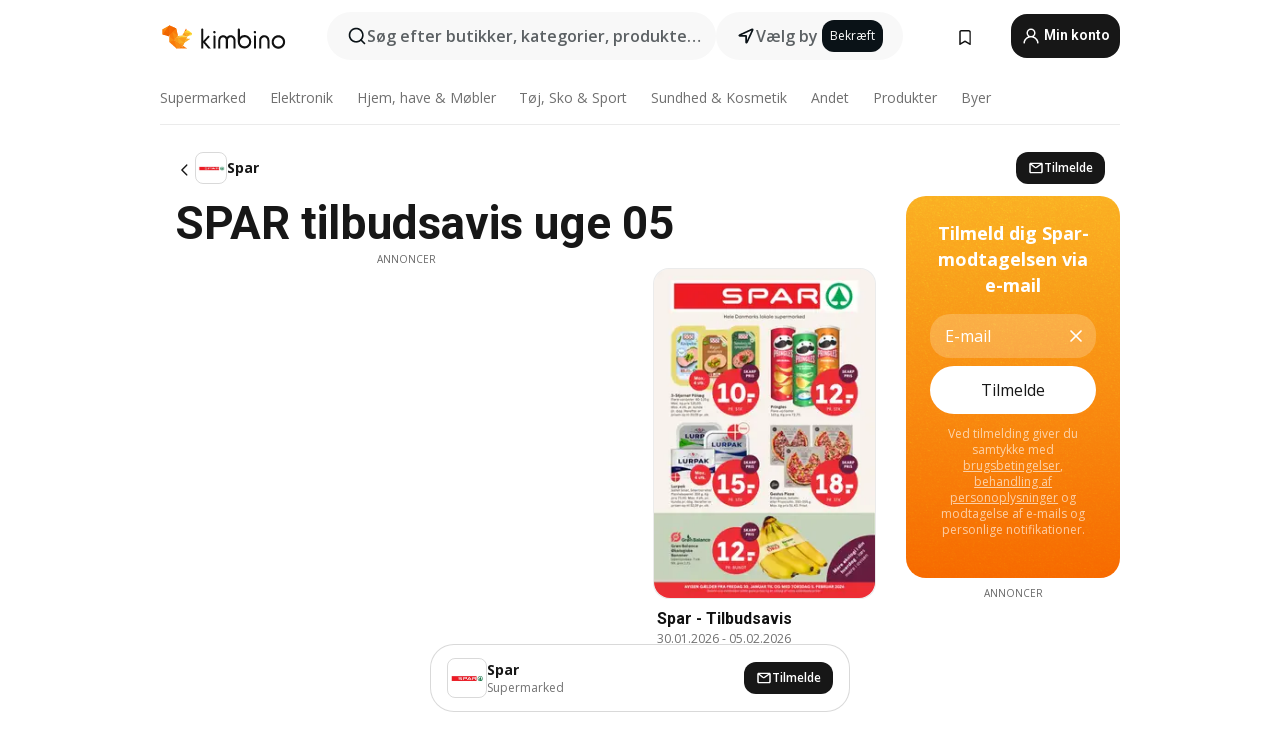

--- FILE ---
content_type: text/html;charset=utf-8
request_url: https://www.kimbino.dk/spar/
body_size: 94179
content:
<!DOCTYPE html><html  lang="da-DK"><head><meta charset="utf-8">
<meta name="viewport" content="width=device-width, initial-scale=1.0, maximum-scale=5.0, minimum-scale=1.0">
<title>SPAR tilbudsavis &gt;&gt; aktuelle avis uge 05 fra 30&#x2F;01&#x2F;2026</title>
<link rel="preconnect" href="https://fonts.googleapis.com">
<link rel="preconnect" href="https://fonts.gstatic.com" crossorigin>
<link rel="stylesheet" href="https://fonts.googleapis.com/css2?family=Open+Sans:wght@400;600;700&family=Roboto:wght@400;600;700&display=swap">
<style>.iziToast-capsule{backface-visibility:hidden;font-size:0;height:0;transform:translateZ(0);transition:transform .5s cubic-bezier(.25,.8,.25,1),height .5s cubic-bezier(.25,.8,.25,1);width:100%}.iziToast-capsule,.iziToast-capsule *{box-sizing:border-box}.iziToast-overlay{bottom:-100px;display:block;left:0;position:fixed;right:0;top:-100px;z-index:997}.iziToast{background:#ededede6;border-color:#ededede6;clear:both;cursor:default;display:inline-block;font-family:Lato,Tahoma,Arial;font-size:14px;padding:8px 45px 9px 0;pointer-events:all;position:relative;transform:translate(0);width:100%;-webkit-touch-callout:none;min-height:54px;-webkit-user-select:none;-moz-user-select:none;user-select:none}.iziToast>.iziToast-progressbar{background:#fff3;bottom:0;left:0;position:absolute;width:100%;z-index:1}.iziToast>.iziToast-progressbar>div{background:#0000004d;border-radius:0 0 3px 3px;height:2px;width:100%}.iziToast.iziToast-balloon:before{border-left:15px solid transparent;border-radius:0;border-right:0 solid transparent;border-top:10px solid #000;border-top-color:inherit;content:"";height:0;left:auto;position:absolute;right:8px;top:100%;width:0}.iziToast.iziToast-balloon .iziToast-progressbar{bottom:auto;top:0}.iziToast.iziToast-balloon>div{border-radius:0 0 0 3px}.iziToast>.iziToast-cover{background-color:#0000001a;background-position:50% 50%;background-repeat:no-repeat;background-size:100%;bottom:0;height:100%;left:0;margin:0;position:absolute;top:0}.iziToast>.iziToast-close{background:url([data-uri]) no-repeat 50% 50%;background-size:8px;border:0;cursor:pointer;height:100%;opacity:.6;outline:0;padding:0;position:absolute;right:0;top:0;width:42px}.iziToast>.iziToast-close:hover{opacity:1}.iziToast>.iziToast-body{height:auto;margin:0 0 0 15px;min-height:36px;padding:0 0 0 10px;position:relative;text-align:left}.iziToast>.iziToast-body:after{clear:both;content:"";display:table}.iziToast>.iziToast-body .iziToast-texts{display:inline-block;float:left;margin:10px 0 0;padding-right:2px}.iziToast>.iziToast-body .iziToast-inputs{float:left;margin:3px -2px;min-height:19px}.iziToast>.iziToast-body .iziToast-inputs>input:not([type=checkbox]):not([type=radio]),.iziToast>.iziToast-body .iziToast-inputs>select{background:#0000001a;border:0;border-radius:2px;box-shadow:0 0 0 1px #0003;color:#000;display:inline-block;font-size:13px;letter-spacing:.02em;margin:2px;min-height:26px;padding:4px 7px;position:relative}.iziToast>.iziToast-body .iziToast-inputs>input:not([type=checkbox]):not([type=radio]):focus,.iziToast>.iziToast-body .iziToast-inputs>select:focus{box-shadow:0 0 0 1px #0009}.iziToast>.iziToast-body .iziToast-buttons{float:left;margin:4px -2px;min-height:17px}.iziToast>.iziToast-body .iziToast-buttons>a,.iziToast>.iziToast-body .iziToast-buttons>button,.iziToast>.iziToast-body .iziToast-buttons>input:not([type=checkbox]):not([type=radio]){background:#0000001a;border:0;border-radius:2px;color:#000;cursor:pointer;display:inline-block;font-size:12px;letter-spacing:.02em;margin:2px;padding:5px 10px;position:relative}.iziToast>.iziToast-body .iziToast-buttons>a:hover,.iziToast>.iziToast-body .iziToast-buttons>button:hover,.iziToast>.iziToast-body .iziToast-buttons>input:not([type=checkbox]):not([type=radio]):hover{background:#0003}.iziToast>.iziToast-body .iziToast-buttons>a:focus,.iziToast>.iziToast-body .iziToast-buttons>button:focus,.iziToast>.iziToast-body .iziToast-buttons>input:not([type=checkbox]):not([type=radio]):focus{box-shadow:0 0 0 1px #0009}.iziToast>.iziToast-body .iziToast-buttons>a:active,.iziToast>.iziToast-body .iziToast-buttons>button:active,.iziToast>.iziToast-body .iziToast-buttons>input:not([type=checkbox]):not([type=radio]):active{top:1px}.iziToast>.iziToast-body .iziToast-icon{color:#000;display:table;font-size:23px;height:24px;left:0;line-height:24px;margin-top:-12px;position:absolute;top:50%;width:24px}.iziToast>.iziToast-body .iziToast-icon.ico-info{background:url([data-uri]) no-repeat 50% 50%;background-size:85%}.iziToast>.iziToast-body .iziToast-icon.ico-warning{background:url([data-uri]) no-repeat 50% 50%;background-size:85%}.iziToast>.iziToast-body .iziToast-icon.ico-error{background:url([data-uri]) no-repeat 50% 50%;background-size:80%}.iziToast>.iziToast-body .iziToast-icon.ico-success{background:url([data-uri]) no-repeat 50% 50%;background-size:85%}.iziToast>.iziToast-body .iziToast-icon.ico-question{background:url([data-uri]) no-repeat 50% 50%;background-size:85%}.iziToast>.iziToast-body .iziToast-message,.iziToast>.iziToast-body .iziToast-title{float:left;font-size:14px;line-height:16px;padding:0;text-align:left;white-space:normal}.iziToast>.iziToast-body .iziToast-title{color:#000;margin:0}.iziToast>.iziToast-body .iziToast-message{color:#0009;margin:0 0 10px}.iziToast.iziToast-animateInside .iziToast-buttons-child,.iziToast.iziToast-animateInside .iziToast-icon,.iziToast.iziToast-animateInside .iziToast-inputs-child,.iziToast.iziToast-animateInside .iziToast-message,.iziToast.iziToast-animateInside .iziToast-title{opacity:0}.iziToast-target{margin:0 auto;position:relative;width:100%}.iziToast-target .iziToast-capsule{overflow:hidden}.iziToast-target .iziToast-capsule:after{clear:both;content:" ";display:block;font-size:0;height:0;visibility:hidden}.iziToast-target .iziToast-capsule .iziToast{float:left;width:100%}.iziToast-wrapper{display:flex;flex-direction:column;pointer-events:none;position:fixed;width:100%;z-index:99999}.iziToast-wrapper .iziToast.iziToast-balloon:before{border-left:15px solid transparent;border-right:0 solid transparent;border-top:10px solid #000;border-top-color:inherit;left:auto;right:8px}.iziToast-wrapper-bottomLeft{bottom:0;left:0;text-align:left}.iziToast-wrapper-bottomLeft .iziToast.iziToast-balloon:before,.iziToast-wrapper-topLeft .iziToast.iziToast-balloon:before{border-left:0 solid transparent;border-right:15px solid transparent;left:8px;right:auto}.iziToast-wrapper-bottomRight{bottom:0;right:0;text-align:right}.iziToast-wrapper-topLeft{left:0;text-align:left;top:0}.iziToast-wrapper-topRight{right:0;text-align:right;top:0}.iziToast-wrapper-topCenter{left:0;right:0;text-align:center;top:0}.iziToast-wrapper-bottomCenter,.iziToast-wrapper-center{bottom:0;left:0;right:0;text-align:center}.iziToast-wrapper-center{align-items:center;flex-flow:column;justify-content:center;top:0}.iziToast-rtl{direction:rtl;font-family:Tahoma,Lato,Arial;padding:8px 0 9px 45px}.iziToast-rtl .iziToast-cover{left:auto;right:0}.iziToast-rtl .iziToast-close{left:0;right:auto}.iziToast-rtl .iziToast-body{margin:0 16px 0 0;padding:0 10px 0 0;text-align:right}.iziToast-rtl .iziToast-body .iziToast-buttons,.iziToast-rtl .iziToast-body .iziToast-inputs,.iziToast-rtl .iziToast-body .iziToast-message,.iziToast-rtl .iziToast-body .iziToast-texts,.iziToast-rtl .iziToast-body .iziToast-title{float:right;text-align:right}.iziToast-rtl .iziToast-body .iziToast-icon{left:auto;right:0}@media only screen and (min-width:568px){.iziToast-wrapper{padding:10px 15px}.iziToast{border-radius:3px;margin:5px 0;width:auto}.iziToast:after{border-radius:3px;box-shadow:inset 0 -10px 20px -10px #0003,inset 0 0 5px #0000001a,0 8px 8px -5px #00000040;content:"";height:100%;left:0;position:absolute;top:0;width:100%;z-index:-1}.iziToast:not(.iziToast-rtl) .iziToast-cover{border-radius:3px 0 0 3px}.iziToast.iziToast-rtl .iziToast-cover{border-radius:0 3px 3px 0}.iziToast.iziToast-color-dark:after{box-shadow:inset 0 -10px 20px -10px #ffffff4d,0 10px 10px -5px #00000040}.iziToast.iziToast-balloon .iziToast-progressbar{background:0 0}.iziToast.iziToast-balloon:after{box-shadow:0 10px 10px -5px #00000040,inset 0 10px 20px -5px #00000040}.iziToast-target .iziToast:after{box-shadow:inset 0 -10px 20px -10px #0003,inset 0 0 5px #0000001a}}.iziToast.iziToast-theme-dark{background:#565c70;border-color:#565c70}.iziToast.iziToast-theme-dark .iziToast-title{color:#fff}.iziToast.iziToast-theme-dark .iziToast-message{color:#ffffffb3;font-weight:300}.iziToast.iziToast-theme-dark .iziToast-close{background:url([data-uri]) no-repeat 50% 50%;background-size:8px}.iziToast.iziToast-theme-dark .iziToast-icon{color:#fff}.iziToast.iziToast-theme-dark .iziToast-icon.ico-info{background:url([data-uri]) no-repeat 50% 50%;background-size:85%}.iziToast.iziToast-theme-dark .iziToast-icon.ico-warning{background:url([data-uri]) no-repeat 50% 50%;background-size:85%}.iziToast.iziToast-theme-dark .iziToast-icon.ico-error{background:url([data-uri]) no-repeat 50% 50%;background-size:80%}.iziToast.iziToast-theme-dark .iziToast-icon.ico-success{background:url([data-uri]) no-repeat 50% 50%;background-size:85%}.iziToast.iziToast-theme-dark .iziToast-icon.ico-question{background:url([data-uri]) no-repeat 50% 50%;background-size:85%}.iziToast.iziToast-theme-dark .iziToast-buttons>a,.iziToast.iziToast-theme-dark .iziToast-buttons>button,.iziToast.iziToast-theme-dark .iziToast-buttons>input{background:#ffffff1a;color:#fff}.iziToast.iziToast-theme-dark .iziToast-buttons>a:hover,.iziToast.iziToast-theme-dark .iziToast-buttons>button:hover,.iziToast.iziToast-theme-dark .iziToast-buttons>input:hover{background:#fff3}.iziToast.iziToast-theme-dark .iziToast-buttons>a:focus,.iziToast.iziToast-theme-dark .iziToast-buttons>button:focus,.iziToast.iziToast-theme-dark .iziToast-buttons>input:focus{box-shadow:0 0 0 1px #fff9}.iziToast.iziToast-color-red{background:#ffafb4e6;border-color:#ffafb4e6}.iziToast.iziToast-color-orange{background:#ffcfa5e6;border-color:#ffcfa5e6}.iziToast.iziToast-color-yellow{background:#fff9b2e6;border-color:#fff9b2e6}.iziToast.iziToast-color-blue{background:#9ddeffe6;border-color:#9ddeffe6}.iziToast.iziToast-color-green{background:#a6efb8e6;border-color:#a6efb8e6}.iziToast.iziToast-layout2 .iziToast-body .iziToast-message,.iziToast.iziToast-layout2 .iziToast-body .iziToast-texts{width:100%}.iziToast.iziToast-layout3{border-radius:2px}.iziToast.iziToast-layout3:after{display:none}.iziToast .revealIn,.iziToast.revealIn{animation:iziT-revealIn 1s cubic-bezier(.25,1.6,.25,1) both}.iziToast .slideIn,.iziToast.slideIn{animation:iziT-slideIn 1s cubic-bezier(.16,.81,.32,1) both}.iziToast.bounceInLeft{animation:iziT-bounceInLeft .7s ease-in-out both}.iziToast.bounceInRight{animation:iziT-bounceInRight .85s ease-in-out both}.iziToast.bounceInDown{animation:iziT-bounceInDown .7s ease-in-out both}.iziToast.bounceInUp{animation:iziT-bounceInUp .7s ease-in-out both}.iziToast .fadeIn,.iziToast.fadeIn{animation:iziT-fadeIn .5s ease both}.iziToast.fadeInUp{animation:iziT-fadeInUp .7s ease both}.iziToast.fadeInDown{animation:iziT-fadeInDown .7s ease both}.iziToast.fadeInLeft{animation:iziT-fadeInLeft .85s cubic-bezier(.25,.8,.25,1) both}.iziToast.fadeInRight{animation:iziT-fadeInRight .85s cubic-bezier(.25,.8,.25,1) both}.iziToast.flipInX{animation:iziT-flipInX .85s cubic-bezier(.35,0,.25,1) both}.iziToast.fadeOut{animation:iziT-fadeOut .7s ease both}.iziToast.fadeOutDown{animation:iziT-fadeOutDown .7s cubic-bezier(.4,.45,.15,.91) both}.iziToast.fadeOutUp{animation:iziT-fadeOutUp .7s cubic-bezier(.4,.45,.15,.91) both}.iziToast.fadeOutLeft{animation:iziT-fadeOutLeft .5s ease both}.iziToast.fadeOutRight{animation:iziT-fadeOutRight .5s ease both}.iziToast.flipOutX{animation:iziT-flipOutX .7s cubic-bezier(.4,.45,.15,.91) both;backface-visibility:visible!important}.iziToast-overlay.fadeIn{animation:iziT-fadeIn .5s ease both}.iziToast-overlay.fadeOut{animation:iziT-fadeOut .7s ease both}@keyframes iziT-revealIn{0%{opacity:0;transform:scale3d(.3,.3,1)}to{opacity:1}}@keyframes iziT-slideIn{0%{opacity:0;transform:translate(50px)}to{opacity:1;transform:translate(0)}}@keyframes iziT-bounceInLeft{0%{opacity:0;transform:translate(280px)}50%{opacity:1;transform:translate(-20px)}70%{transform:translate(10px)}to{transform:translate(0)}}@keyframes iziT-bounceInRight{0%{opacity:0;transform:translate(-280px)}50%{opacity:1;transform:translate(20px)}70%{transform:translate(-10px)}to{transform:translate(0)}}@keyframes iziT-bounceInDown{0%{opacity:0;transform:translateY(-200px)}50%{opacity:1;transform:translateY(10px)}70%{transform:translateY(-5px)}to{transform:translateY(0)}}@keyframes iziT-bounceInUp{0%{opacity:0;transform:translateY(200px)}50%{opacity:1;transform:translateY(-10px)}70%{transform:translateY(5px)}to{transform:translateY(0)}}@keyframes iziT-fadeIn{0%{opacity:0}to{opacity:1}}@keyframes iziT-fadeInUp{0%{opacity:0;transform:translate3d(0,100%,0)}to{opacity:1;transform:none}}@keyframes iziT-fadeInDown{0%{opacity:0;transform:translate3d(0,-100%,0)}to{opacity:1;transform:none}}@keyframes iziT-fadeInLeft{0%{opacity:0;transform:translate3d(300px,0,0)}to{opacity:1;transform:none}}@keyframes iziT-fadeInRight{0%{opacity:0;transform:translate3d(-300px,0,0)}to{opacity:1;transform:none}}@keyframes iziT-flipInX{0%{opacity:0;transform:perspective(400px) rotateX(90deg)}40%{transform:perspective(400px) rotateX(-20deg)}60%{opacity:1;transform:perspective(400px) rotateX(10deg)}80%{transform:perspective(400px) rotateX(-5deg)}to{transform:perspective(400px)}}@keyframes iziT-fadeOut{0%{opacity:1}to{opacity:0}}@keyframes iziT-fadeOutDown{0%{opacity:1}to{opacity:0;transform:translate3d(0,100%,0)}}@keyframes iziT-fadeOutUp{0%{opacity:1}to{opacity:0;transform:translate3d(0,-100%,0)}}@keyframes iziT-fadeOutLeft{0%{opacity:1}to{opacity:0;transform:translate3d(-200px,0,0)}}@keyframes iziT-fadeOutRight{0%{opacity:1}to{opacity:0;transform:translate3d(200px,0,0)}}@keyframes iziT-flipOutX{0%{transform:perspective(400px)}30%{opacity:1;transform:perspective(400px) rotateX(-20deg)}to{opacity:0;transform:perspective(400px) rotateX(90deg)}}</style>
<style>.iziToast-wrapper .iziToast-capsule .iziToast{font-family:inherit!important;max-width:90%;padding:0 36px 0 0}.iziToast-wrapper .iziToast-capsule .iziToast.iziToast-theme-let-dark{border-radius:29px;font-weight:590;min-height:unset}.iziToast-wrapper .iziToast-capsule .iziToast.iziToast-theme-let-dark:after{box-shadow:none}.iziToast-wrapper .iziToast-capsule .iziToast.iziToast-theme-let-dark:not([class^=iziToast-layout])>.iziToast-body .iziToast-icon{transform:scale(.6666666667)!important}.iziToast-wrapper .iziToast-capsule .iziToast.iziToast-theme-let-dark:not([class^=iziToast-layout])>.iziToast-body .iziToast-buttons>:not([class^=custom-]){background:#ffffff0a;border:.5px solid hsla(0,0%,100%,.08);border-radius:12px;color:#fff;margin:2px 4px}.iziToast-wrapper .iziToast-capsule .iziToast.iziToast-theme-let-dark:not([class^=iziToast-layout])>.iziToast-body .iziToast-buttons>:not([class^=custom-]):active,.iziToast-wrapper .iziToast-capsule .iziToast.iziToast-theme-let-dark:not([class^=iziToast-layout])>.iziToast-body .iziToast-buttons>:not([class^=custom-]):focus{outline:1px solid #fff}.iziToast-wrapper .iziToast-capsule .iziToast.iziToast-theme-let-dark.iziToast-layout2>.iziToast-body:has(.iziToast-icon){padding-left:55px!important}.iziToast-wrapper .iziToast-capsule .iziToast.iziToast-theme-let-dark.iziToast-layout2>.iziToast-body .iziToast-icon{background-color:currentColor;border-radius:999px;color:#ffffff0a;left:8px;outline:12px solid currentColor;transform:unset!important}.iziToast-wrapper .iziToast-capsule .iziToast.iziToast-theme-let-dark.iziToast-layout2>.iziToast-body .iziToast-buttons>*{height:44px;padding:12px 20px}.iziToast-wrapper .iziToast-capsule .iziToast.iziToast-theme-let-dark>.iziToast-body{margin-left:16px;min-height:unset}.iziToast-wrapper .iziToast-capsule .iziToast.iziToast-theme-let-dark>.iziToast-body .iziToast-texts{margin-top:12px}.iziToast-wrapper .iziToast-capsule .iziToast.iziToast-theme-let-dark>.iziToast-body .iziToast-message{margin-bottom:12px!important}.iziToast-wrapper .iziToast-capsule .iziToast.iziToast-theme-let-dark>.iziToast-body .iziToast-buttons{float:right}.iziToast-wrapper .iziToast-capsule .iziToast.iziToast-theme-let-dark>.iziToast-body .iziToast-buttons>*{font-weight:600}.iziToast-wrapper .iziToast-capsule .iziToast.iziToast-theme-let-dark>.iziToast-body .iziToast-buttons>.custom-underline{background:none;border:none;box-shadow:none;color:#fff;outline:none;text-decoration:underline}.iziToast-wrapper .iziToast-capsule .iziToast.iziToast-theme-let-dark>.iziToast-body .iziToast-buttons>.custom-outline{background:none;border:.5px solid hsla(0,0%,100%,.08);border-radius:16px;color:#fff}.iziToast-wrapper .iziToast-capsule .iziToast.iziToast-theme-let-dark>.iziToast-body .iziToast-buttons>.custom-white{background:#fff;border-radius:16px;color:#2c2c2c}.iziToast-wrapper .iziToast-capsule .iziToast.iziToast-theme-let-dark>.iziToast-close{background:url(/images/toaster/icons/close.svg) no-repeat 50%;right:16px;width:16px}.iziToast-wrapper .iziToast-capsule .iziToast.iziToast-theme-let-dark>.iziToast-progressbar{left:50%;transform:translate(-50%);width:calc(100% - 40px)}body .iziToast-wrapper-bottomCenter{bottom:16px}body:has(.shop-subscription-banner-bottom) .iziToast-wrapper-bottomCenter{bottom:75px}</style>
<style>.svg-sprite[data-v-2d20a859]{fill:currentColor}</style>
<style>.rating[data-v-cc504407]{flex-wrap:nowrap;gap:5px}.rating .stars[data-v-cc504407]{background-image:url(/images/icons/star.svg);height:14px}.rating .reviews[data-v-cc504407]{color:#0a1217;display:-webkit-box;font-size:10px;font-weight:400;line-height:1.4;opacity:.66;-webkit-box-orient:vertical;-webkit-line-clamp:1;line-clamp:1;overflow:hidden;text-overflow:ellipsis}</style>
<style>.mobile-app-banner[data-v-669a73c1]{background-color:#fff;border-bottom:.5px solid #f2f2f7;height:58px;overflow:hidden;position:relative;z-index:20}@media (min-width:992px){.mobile-app-banner[data-v-669a73c1]{display:none}}.mobile-app-banner .content[data-v-669a73c1]{gap:8px;overflow:hidden;padding:2px 8px 2px 14px}.mobile-app-banner .content>.cta[data-v-669a73c1]{gap:10px;min-width:0;overflow:hidden}.mobile-app-banner .content>.cta .text[data-v-669a73c1]{overflow:hidden}.mobile-app-banner .content>.cta .text p[data-v-669a73c1]{color:#000;margin:0;overflow:hidden;text-overflow:ellipsis;white-space:nowrap}.mobile-app-banner .content>.cta .text p[data-v-669a73c1]:first-of-type{font-size:14px;font-weight:500;letter-spacing:-.4px}.mobile-app-banner .content>.cta .text p[data-v-669a73c1]:nth-of-type(2){font-size:12px;font-weight:400;letter-spacing:-.6px;opacity:.6}.mobile-app-banner .content .app-icon[data-v-669a73c1]{aspect-ratio:1;border:.5px solid #e5e5ea;border-radius:12px;min-width:50px}.mobile-app-banner .content .store-link[data-v-669a73c1]{background-color:#0074e5;border-radius:999px;color:#fff;font-size:14px;font-weight:600;height:30px;padding:0 17px;transition:filter .25s ease-in}.mobile-app-banner .content .store-link[data-v-669a73c1]:hover{filter:brightness(.9)}.mobile-app-banner .content .close-icon[data-v-669a73c1]{transition:transform .5s ease-in}.mobile-app-banner .content .close-icon[data-v-669a73c1]:hover{transform:scale(1.2)}.mobile-app-banner .content .close-icon[data-v-669a73c1],.mobile-app-banner .content .store-link[data-v-669a73c1]{cursor:pointer}</style>
<style>.search-button[data-v-c2f4e54d]{align-items:center;-webkit-appearance:none;-moz-appearance:none;appearance:none;background:#f8f8f8;border:none;border-radius:999px;color:#0a1217a8;display:flex;font-size:14px;font-weight:600;gap:8px;justify-content:space-between;max-height:36px;min-width:0;padding:8px 24px 8px 12px;position:relative;-webkit-user-select:none;-moz-user-select:none;user-select:none}@media (min-width:590px){.search-button[data-v-c2f4e54d]{font-size:16px;max-height:48px;min-width:300px;padding:12px 12px 12px 20px}}.search-button[data-v-c2f4e54d] svg{flex:1 0 20px;fill:#0a1217;max-width:20px}.search-button .try-to-search[data-v-c2f4e54d]{flex:1;overflow:hidden;text-align:left;text-overflow:ellipsis;white-space:nowrap}</style>
<style>input[data-v-6631adb9]{-webkit-appearance:none;-moz-appearance:none;appearance:none;background:none;border:none;color:#666;font-size:16px;font-weight:600;height:44px;outline:none;padding:0;width:100%}input[data-v-6631adb9]::-moz-placeholder{color:#0a1217a8}input[data-v-6631adb9]::placeholder{color:#0a1217a8}</style>
<style>.nuxt-icon{height:1em;margin-bottom:.125em;vertical-align:middle;width:1em}.nuxt-icon--fill,.nuxt-icon--fill *{fill:currentColor}</style>
<style>.loader-wrapper[data-v-d1e05baa]{align-items:center;display:flex;font-size:16px;font-weight:600;gap:6px;width:100%}.loader-wrapper .loader[data-v-d1e05baa]{animation:spin-d1e05baa 1.2s linear infinite;border:4px solid #f8f8f8;border-radius:50%;border-top-color:#5dbd20;height:24px;text-align:center;width:24px}@keyframes spin-d1e05baa{0%{transform:rotate(0)}to{transform:rotate(1turn)}}.city-picker-input[data-v-d1e05baa]{align-items:center;background:#f8f8f8;border-radius:999px;color:#0a1217a8;cursor:pointer;display:flex;font-size:14px;font-weight:600;gap:8px;max-height:36px;padding:8px 12px;position:relative;-webkit-user-select:none;-moz-user-select:none;user-select:none}.city-picker-input[data-v-d1e05baa]:has(.action-btn){padding-right:8px}@media (min-width:590px){.city-picker-input[data-v-d1e05baa]:has(.action-btn){padding-right:12px}}@media (min-width:590px){.city-picker-input[data-v-d1e05baa]{font-size:16px;max-height:48px;padding:12px 20px}}.city-picker-input .dummy-city[data-v-d1e05baa]{max-width:20vw;min-width:35px;overflow:hidden;text-overflow:ellipsis;white-space:nowrap}.city-picker-input .arrow[data-v-d1e05baa]{color:#0a1217;font-size:20px}.action-btn[data-v-d1e05baa]{align-items:center;-webkit-appearance:none;-moz-appearance:none;appearance:none;background:#0a1217;border:none;border-radius:12px;color:#fff;cursor:pointer;display:flex;font-size:12px;height:28px;margin-left:4px;padding:0 8px}@media (min-width:590px){.action-btn[data-v-d1e05baa]{height:32px}}.clear-btn[data-v-d1e05baa]{-webkit-appearance:none;-moz-appearance:none;appearance:none;background:none;border:none;color:#666;padding:0}</style>
<style>.notification-bell-holder[data-v-25c254b0]{height:24px;margin-left:1rem;position:relative;top:1px;width:24px}.notification-bell-holder .notification-bell[data-v-25c254b0]{--animationDuration:var(--6f9ae1d4);--width:0;--clipPath:0;clip-path:inset(var(--clipPath));cursor:pointer;flex-shrink:0;position:relative;text-align:center;transition:all var(--animationDuration);width:var(--width)}.notification-bell-holder .notification-bell.shown[data-v-25c254b0]{--clipPath:-10px;--width:24px}.notification-bell-holder .notification-bell.shown .notifications[data-v-25c254b0]{--countScale:1}.notification-bell-holder .notification-bell .icon[data-v-25c254b0]{height:21px;transform-origin:top center;transition:transform 1.5s;width:18px;will-change:transform}.notification-bell-holder .notification-bell .icon[data-v-25c254b0] path{fill:var(--357562ee)}.notification-bell-holder .notification-bell .icon.ringing[data-v-25c254b0]{animation:ring-25c254b0 var(--animationDuration) ease-in-out var(--0310a2f4)}.notification-bell-holder .notification-bell .notifications[data-v-25c254b0]{--countScale:0;align-items:center;background-color:#ff3b30;border:1.5px solid;border-radius:50%;color:#fff;display:flex;height:16px;justify-content:center;position:absolute;right:-3px;top:-3px;transform:scale(var(--countScale));transition:transform var(--animationDuration);width:16px;will-change:transform}.notification-bell-holder .notification-bell .notifications .count[data-v-25c254b0]{font-family:Roboto,sans-serif;font-size:10px;font-weight:700;position:relative;top:.5px}@keyframes ring-25c254b0{0%{transform:rotate(0)}25%{transform:rotate(15deg)}50%{transform:rotate(0)}75%{transform:rotate(-15deg)}to{transform:rotate(0)}}</style>
<style>.nav-bookmarks[data-v-8ef6e452]{min-width:36px;padding:6px}@media (min-width:992px){.nav-bookmarks[data-v-8ef6e452]{padding:12px}}.nav-bookmarks[data-v-8ef6e452]:after{background-color:red;border-radius:50%;content:"";display:inline-block;height:8px;opacity:0;position:absolute;right:6px;top:5px;transition:opacity .25s linear;width:8px}@media (min-width:992px){.nav-bookmarks[data-v-8ef6e452]:after{right:7px;top:8px}}.nav-bookmarks.has-entries[data-v-8ef6e452]:after{animation:showDot-8ef6e452 1s 1s forwards}.nav-bookmarks.pulsate[data-v-8ef6e452]:after{animation:pulsate-8ef6e452 2s 1s;opacity:1}.nav-bookmarks svg[data-v-8ef6e452]{color:#111;font-size:20px}@keyframes showDot-8ef6e452{0%{opacity:0}to{opacity:1}}@keyframes pulsate-8ef6e452{0%{transform:scale(1)}25%{transform:scale(1.35)}50%{transform:scale(1)}75%{transform:scale(1.35)}to{opacity:1}}</style>
<style>.dropdowns .dropdown-mobile-holder[data-v-c7af85b0]{background:#fff;display:block;height:100vh;padding-top:8px;position:fixed;right:0;text-align:left;top:0;transform-origin:right;width:100vw;z-index:50}@media (min-width:590px){.dropdowns .dropdown-mobile-holder[data-v-c7af85b0]{width:300px}}.dropdowns .dropdown-holder[data-v-c7af85b0]{left:0;margin-top:0;position:absolute;transform:translateZ(0);z-index:100}.dropdowns .dropdown-holder.slide-enter-active[data-v-c7af85b0],.dropdowns .dropdown-holder.slide-leave-active[data-v-c7af85b0]{transition:opacity .3s,margin-top .3s}.dropdowns .dropdown-holder.slide-enter-from[data-v-c7af85b0],.dropdowns .dropdown-holder.slide-leave-to[data-v-c7af85b0]{left:0;margin-top:15px;opacity:0}.dropdowns .dropdown-holder .dropdown-tip[data-v-c7af85b0]{background:#fff;bottom:0;clip-path:polygon(50% 0,0 100%,100% 100%);height:15px;left:0;position:absolute;transform:translateY(100%);width:20px}.dropdowns .dropdown-holder .dropdown-content[data-v-c7af85b0]{background:#fff;border-radius:5px;bottom:-14px;box-shadow:0 3px 10px #0000001a;display:block;left:0;position:absolute;transform:translateY(100%)}</style>
<style>.header-account-dropdown[data-v-23608a5b]{margin:0 .5rem 0 1rem}@media (min-width:992px){.header-account-dropdown[data-v-23608a5b]{margin-left:1.5rem}.header-account-dropdown__account[data-v-23608a5b]{align-items:center;background-color:#f5f5f57a;border:.5px solid #f2f2f7;border-radius:12px;color:#fff;cursor:pointer;display:flex;height:36px;justify-content:center;line-height:45px;text-align:center;transition:all .25s;width:36px}.header-account-dropdown__account[data-v-23608a5b]:hover{box-shadow:0 2px 8px #0000000a;filter:brightness(.95)}}.header-account-dropdown__account .user[data-v-23608a5b]{font-size:20px;margin-bottom:0;position:relative}@media (min-width:992px){.header-account-dropdown__account .user[data-v-23608a5b]{top:-1px}}.header-account-dropdown__account .user[data-v-23608a5b] path{fill:#0a1217}.header-account-dropdown__dropdown[data-v-23608a5b]{color:#666;font-family:Roboto,sans-serif;font-size:14px;font-weight:400;padding:1rem 0;width:100%}@media (min-width:590px){.header-account-dropdown__dropdown[data-v-23608a5b]{width:250px}}.header-account-dropdown__dropdown>div[data-v-23608a5b]{background-color:#fff}.header-account-dropdown__dropdown>div[data-v-23608a5b]:hover{color:#0a1217;filter:brightness(.95)}.header-account-dropdown__dropdown .number[data-v-23608a5b]{background-color:#171717;border-radius:50%;color:#fff;font-size:10px;height:18px;line-height:18px;text-align:center;width:18px}.header-account-dropdown__dropdown a[data-v-23608a5b],.header-account-dropdown__dropdown button[data-v-23608a5b]{color:currentColor;display:inline-block;padding:8px 15px 8px 25px;width:100%}.header-account-dropdown__dropdown a.orange[data-v-23608a5b],.header-account-dropdown__dropdown button.orange[data-v-23608a5b]{border:none;color:#f96a01;font-weight:700;overflow:hidden;text-overflow:ellipsis}.header-account-dropdown__dropdown a.orange span[data-v-23608a5b],.header-account-dropdown__dropdown button.orange span[data-v-23608a5b]{color:currentColor;font-size:12px;font-weight:400}.header-account-dropdown__dropdown .logout-btn[data-v-23608a5b]{-webkit-appearance:none;-moz-appearance:none;appearance:none;background:#fff;border:none;color:#0a1217;font-weight:600;overflow:hidden;text-align:left;text-overflow:ellipsis}</style>
<style>.button[data-v-ff603878]{background:#5dbd20;border:2px solid #5dbd20;border-radius:12px;box-sizing:border-box;-moz-box-sizing:border-box;color:#fff;cursor:pointer;display:inline-block;font-weight:700;height:-moz-max-content;height:max-content;line-height:1.2em;min-height:44px;padding:.5em 5em;transition:all .2s}.button[data-v-ff603878]:focus,.button[data-v-ff603878]:hover{color:#fff;outline:transparent}.button[data-v-ff603878]:hover{background:#70b653;border-color:#70b653}.button.white[data-v-ff603878]{border:2px solid #fff}.button.white[data-v-ff603878]:hover{background:#818181;border-color:#fff}.button.primary[data-v-ff603878]{background:#171717;border-color:#171717}.button.primary[data-v-ff603878]:hover{background:#313131;border-color:#313131}.button .arrow[data-v-ff603878]{margin:0 -.75rem 4px 1rem;transform:rotate(90deg)}.button.red[data-v-ff603878]{background:red;border-color:red}.button.red[data-v-ff603878]:hover{background:#f33;border-color:#f33}.button.orange[data-v-ff603878]{background:#f96a01;border-color:#f96a01}.button.orange[data-v-ff603878]:hover{background:#fe872f;border-color:#fe872f}.button.orange.outline[data-v-ff603878]{background:#fff;color:#f96a01}.button.orange.outline[data-v-ff603878]:hover{background:#f96a01;border-color:#f96a01;color:#fff}.button.green.outline[data-v-ff603878]{background:#fff;color:#5dbd20}.button.green.outline[data-v-ff603878]:hover{background:#5dbd20;color:#fff}.button.grey[data-v-ff603878]{background:#9d9d9d;border-color:#9d9d9d}.button.grey[data-v-ff603878]:hover{background:#b1b1b1;border-color:#b1b1b1}.button.grey.outline[data-v-ff603878]{background:transparent;border:2px solid #9d9d9d;color:#9d9d9d}.button.grey.outline[data-v-ff603878]:hover{background:#9d9d9d;color:#fff}.button.light-grey[data-v-ff603878]{background:#f5f5f5;border-color:#f5f5f5;color:#0a1217}.button.light-grey[data-v-ff603878]:hover{background:#e1e1e1;border-color:#e1e1e1}.button.light-grey.outline[data-v-ff603878]{background:transparent;border:2px solid #f5f5f5;color:#0a1217}.button.light-grey.outline[data-v-ff603878]:hover{background:#f5f5f5;color:#0a1217}.button.blue[data-v-ff603878]{background:#3b5998;border-color:#3b5998;color:#fff}.button.blue[data-v-ff603878]:hover{background:#344e86;border-color:#344e86}.button.google-login[data-v-ff603878]{background:#fff;border-color:#9d9d9d;color:#9d9d9d}.button.google-login[data-v-ff603878]:hover{background:#9d9d9d;color:#fff}.button.google-login:hover img[data-v-ff603878]{filter:brightness(0) invert(1)}.button.mustard[data-v-ff603878]{background:#f3a116;border-color:#f3a116}.button.mustard[data-v-ff603878]:hover{background:#f5b547;border-color:#f5b547}.button.slim[data-v-ff603878]{padding:.5em 2em}.button.no-wrap[data-v-ff603878]{white-space:nowrap}.button.block[data-v-ff603878]{display:block;padding-left:.5em;padding-right:.5em;text-align:center;width:100%}.button.text-left[data-v-ff603878],.button.text-right[data-v-ff603878]{text-align:left}.button.icon[data-v-ff603878]{align-items:center;border-radius:50%;display:flex;height:40px;justify-content:center;min-height:0;padding:0;width:40px}.button.compact[data-v-ff603878]{height:26px;width:26px}.button.disabled[data-v-ff603878]{opacity:.6}.button.shadow[data-v-ff603878]{box-shadow:0 7px 10px #00000065}</style>
<style>.inputs-desktop[data-v-fc9d1cbf]{gap:12px;width:60%}#header-main-toolbar .toolbar-desktop[data-v-fc9d1cbf]{background:#fff!important;height:72px;position:fixed;width:100vw;z-index:10}#header-main-toolbar .toolbar-desktop__holder[data-v-fc9d1cbf]{align-items:center;display:flex;height:100%;justify-content:space-between}#header-main-toolbar .toolbar-desktop .account-icon[data-v-fc9d1cbf]{height:20px;width:20px}#header-main-toolbar .toolbar-desktop .account-btn[data-v-fc9d1cbf]{-webkit-backdrop-filter:blur(15px);backdrop-filter:blur(15px);border-radius:16px;font-size:14px;font-weight:600;padding:0 8px}#header-main-toolbar .toolbar-desktop__toolbar-icons[data-v-fc9d1cbf]{align-items:center;color:#9d9d9d;display:flex;font-family:Roboto,sans-serif;font-size:14px;font-weight:700}#header-main-toolbar .toolbar-desktop__toolbar-icons div[data-v-fc9d1cbf],#header-main-toolbar .toolbar-desktop__toolbar-icons>button[data-v-fc9d1cbf]{cursor:pointer}#header-main-toolbar .toolbar-mobile[data-v-fc9d1cbf]{background:#fff;box-shadow:0 3px 10px #0000001a;position:fixed;transition:.3s ease-in-out;width:100vw;z-index:10}#header-main-toolbar .toolbar-mobile__holder[data-v-fc9d1cbf]{display:flex;gap:8px;min-height:92px}#header-main-toolbar .toolbar-mobile__top-row[data-v-fc9d1cbf]{align-items:center;display:flex;flex-direction:row;justify-content:space-between;width:100%}#header-main-toolbar .toolbar-mobile__menu[data-v-fc9d1cbf]{cursor:pointer}#header-main-toolbar .toolbar-mobile__menu[data-v-fc9d1cbf] path{fill:#0a1217}#header-main-toolbar .toolbar-mobile__icons[data-v-fc9d1cbf]{align-items:center;display:flex}#header-main-toolbar .toolbar-mobile__icons svg[data-v-fc9d1cbf]{font-size:20px}#header-main-toolbar .toolbar-mobile__icons .user[data-v-fc9d1cbf] path{fill:#0a1217}#header-main-toolbar .toolbar-mobile__icons>div[data-v-fc9d1cbf]{align-items:center;display:flex;justify-content:center;padding:6px;width:40px}#header-main-toolbar .toolbar-mobile__bottom-row[data-v-fc9d1cbf]{background:#fff;font-size:11px}#header-main-toolbar .toolbar-mobile__bottom-row.hidden-branches-height[data-v-fc9d1cbf]{height:0}#header-main-toolbar .toolbar-mobile__bottom-row .on[data-v-fc9d1cbf]{overflow:hidden;text-overflow:ellipsis;white-space:nowrap}#header-main-toolbar .toolbar-mobile__bottom-row .green[data-v-fc9d1cbf]{color:#5dbd20}#header-main-toolbar .toolbar-mobile__bottom-row svg[data-v-fc9d1cbf]{vertical-align:sub}#header-main-toolbar .toolbar-mobile__bottom-row .inputs[data-v-fc9d1cbf]{gap:8px}</style>
<style>.navbar-desktop-submenu[data-v-5556c928]{background:#f5f5f5;border-top:16px solid #fff;color:#fff;cursor:default;display:none;height:auto;padding:1em 0 1.5em;position:absolute;top:100%;width:100%;z-index:9}.navbar-desktop-submenu.show[data-v-5556c928]{display:block}.navbar-desktop-submenu__body[data-v-5556c928]{color:#666;font-size:.75em;font-weight:600;height:100%;-webkit-user-select:none;-moz-user-select:none;user-select:none}.navbar-desktop-submenu__body__shop-list[data-v-5556c928]{flex:1;font-family:Roboto,sans-serif;gap:8px}.navbar-desktop-submenu__body__shop-list a[data-v-5556c928]{color:currentColor}.navbar-desktop-submenu__body__shop-list a[data-v-5556c928]:focus,.navbar-desktop-submenu__body__shop-list a[data-v-5556c928]:hover{color:#0a1217;outline:none;text-decoration:underline}.navbar-desktop-submenu__body__shop-list__heading[data-v-5556c928]{color:#0a1217a8;font-weight:400}.navbar-desktop-submenu__body__shop-list__shop-links__shop-col[data-v-5556c928]{gap:4px}.navbar-desktop-submenu__body__shop-list__category-link[data-v-5556c928]{font-size:1.1667em;font-weight:700;text-decoration:underline}</style>
<style>.navbar-holder[data-v-e2edcd88]{background:#fff;display:none;position:fixed;top:72px;transition:.6s ease-in-out;width:100%;z-index:8}@media (min-width:992px){.navbar-holder[data-v-e2edcd88]{display:block}}.navbar-holder.scrolled-up[data-v-e2edcd88]{top:-300px}.navbar-holder .navbar-desktop[data-v-e2edcd88]{border-bottom:.5px solid rgba(0,0,0,.08);display:none;min-height:52px;white-space:nowrap}@media (min-width:992px){.navbar-holder .navbar-desktop[data-v-e2edcd88]{align-items:center;display:flex;justify-content:center}}.navbar-holder .navbar-desktop__arrow-left[data-v-e2edcd88],.navbar-holder .navbar-desktop__arrow-right[data-v-e2edcd88]{cursor:pointer;height:0;padding:0;transition:width .25s,height .25s,filter .25s,padding .25s;width:0;z-index:5}.navbar-holder .navbar-desktop__arrow-left[data-v-e2edcd88]:hover,.navbar-holder .navbar-desktop__arrow-right[data-v-e2edcd88]:hover{fill:#0a1217}.navbar-holder .navbar-desktop__arrow-left.shown[data-v-e2edcd88],.navbar-holder .navbar-desktop__arrow-right.shown[data-v-e2edcd88]{height:35px;padding:0 10px;width:40px}.navbar-holder .navbar-desktop__arrow-left[data-v-e2edcd88]{background:#fff;transform:rotate(90deg)}.navbar-holder .navbar-desktop__arrow-right[data-v-e2edcd88]{background:#fff;transform:rotate(-90deg)}.navbar-holder .navbar-desktop nav[data-v-e2edcd88]{border:none;display:flex;flex:1;margin:0;overflow-y:hidden;padding:0;position:relative;-ms-overflow-style:none;overflow:-moz-scrollbars-none;scrollbar-width:none}.navbar-holder .navbar-desktop nav[data-v-e2edcd88]::-webkit-scrollbar{display:none}.navbar-holder .navbar-desktop nav .offers-category[data-v-e2edcd88] svg{font-size:18px;margin-right:2px;position:relative;top:-2px}.navbar-holder .navbar-desktop a[data-v-e2edcd88]{border-bottom:0 solid transparent;color:#707070;display:inline-block;font-size:14px;font-weight:400;line-height:52px;margin-right:1.7em;position:relative}.navbar-holder .navbar-desktop a[data-v-e2edcd88]:after{background:transparent;bottom:0;content:"";height:2px;left:0;position:absolute;width:100%}.navbar-holder .navbar-desktop a.router-link-active[data-v-e2edcd88],.navbar-holder .navbar-desktop a.submenu-active[data-v-e2edcd88],.navbar-holder .navbar-desktop a[data-v-e2edcd88]:focus,.navbar-holder .navbar-desktop a[data-v-e2edcd88]:hover{color:#0a1217!important}.navbar-holder .navbar-desktop a.router-link-active[data-v-e2edcd88]:after,.navbar-holder .navbar-desktop a.submenu-active[data-v-e2edcd88]:after,.navbar-holder .navbar-desktop a[data-v-e2edcd88]:focus:after,.navbar-holder .navbar-desktop a[data-v-e2edcd88]:hover:after{background-color:#171717}.navbar-holder .navbar-desktop a.router-link-active[data-v-e2edcd88]{font-weight:600}.navbar-holder .navbar-desktop a[data-v-e2edcd88]:focus{outline:none}.navbar-holder .navbar-desktop a.event[data-v-e2edcd88],.navbar-holder .navbar-desktop a.special-offers[data-v-e2edcd88]{color:#707070;font-size:14px}.navbar-holder .navbar-desktop a.special-offers.router-link-exact-active[data-v-e2edcd88]{color:#f96a01!important}.navbar-holder .navbar-desktop a.special-offers.router-link-exact-active[data-v-e2edcd88]:after{background-color:#f96a01}</style>
<style>.navbar-links[data-v-240bc567]{line-height:3em}.navbar-links.submenu[data-v-240bc567]{padding-top:50px}.navbar-links a[data-v-240bc567],.navbar-links span[data-v-240bc567]{align-items:center;color:#666;cursor:pointer;display:flex;font-size:14px;justify-content:space-between}.navbar-links a svg[data-v-240bc567],.navbar-links span svg[data-v-240bc567]{height:16px;transform:rotate(270deg);width:16px}.navbar-links a.event[data-v-240bc567],.navbar-links span.event[data-v-240bc567]{color:#707070!important}.navbar-links a.special-offers[data-v-240bc567],.navbar-links span.special-offers[data-v-240bc567]{color:#707070;gap:2px;justify-content:flex-start}.navbar-links a.special-offers span[data-v-240bc567],.navbar-links span.special-offers span[data-v-240bc567]{color:inherit}.navbar-links a.special-offers[data-v-240bc567] svg,.navbar-links span.special-offers[data-v-240bc567] svg{transform:none}</style>
<style>.navbar-account .link[data-v-9d90c20f],.navbar-account a[data-v-9d90c20f]{color:#5dbd20;font-size:13px}.navbar-account p[data-v-9d90c20f]{font-size:11px;margin:0}.navbar-account .bigger[data-v-9d90c20f]{color:#666;display:block;font-size:16px;font-weight:700}.navbar-account .bigger svg[data-v-9d90c20f]{vertical-align:baseline}.navbar-account h3[data-v-9d90c20f]{color:#171717;font-size:23px}@media (min-width:590px){.navbar-account h3[data-v-9d90c20f]{cursor:pointer}}.navbar-account hr[data-v-9d90c20f]{border:0;border-top:1px solid #d6d6d6;margin:1em 0}</style>
<style>.navbar-footer[data-v-5b40f3fd]{align-items:flex-start;display:flex;flex-direction:column}.navbar-footer__app-holder[data-v-5b40f3fd]{display:flex;flex-direction:column;justify-content:space-between;margin-top:1em;width:210px}.navbar-footer__app-button[data-v-5b40f3fd]{margin-bottom:12px;max-width:100px!important}.navbar-footer__app-button[data-v-5b40f3fd] img{height:28px}.navbar-footer__socials[data-v-5b40f3fd]{display:flex;gap:15px;justify-content:flex-start;margin-bottom:100px;margin-top:20px;width:120px}.navbar-footer__socials a[data-v-5b40f3fd]{color:#9d9d9d!important;height:24px}.navbar-footer__socials a[data-v-5b40f3fd]:hover{color:#5dbd20!important}</style>
<style>.navbar-mobile[data-v-313f5c4b]{background:#000000b3;display:flex;flex-direction:column;height:100vh;position:fixed;width:100vw;z-index:41}.navbar-mobile.linear[data-v-313f5c4b]{background:linear-gradient(90deg,#000000b3 0,#000000b3 calc(100vw - 250px),#fff calc(100vw - 250px),#fff)}.navbar-mobile__body[data-v-313f5c4b]{height:100vh;overflow-y:scroll;position:absolute;right:0;width:inherit}.navbar-mobile__body.no-scroll[data-v-313f5c4b]{overflow-y:hidden}.navbar-mobile__shadow[data-v-313f5c4b]{height:100vh;position:fixed;width:calc(100vw - 250px);z-index:50}@media (min-width:590px){.navbar-mobile__shadow[data-v-313f5c4b]{width:calc(100vw - 300px)}}.navbar-mobile__menu-holder[data-v-313f5c4b]{background:#fff;box-sizing:border-box;-moz-box-sizing:border-box;flex-grow:1;min-height:100vh;min-width:250px;overflow-y:scroll;padding:8px 5px 0;position:absolute;right:0;text-align:right;top:0;transform-origin:right;z-index:50}@media (min-width:590px){.navbar-mobile__menu-holder[data-v-313f5c4b]{height:100vh;width:300px}}.navbar-mobile__menu-holder .close-menu[data-v-313f5c4b]{background:#fff;color:#9d9d9d;cursor:pointer;display:block;height:50px;line-height:36px;padding:8px 20px 0 0;position:fixed;right:0;top:0;width:250px;z-index:inherit}@media (min-width:590px){.navbar-mobile__menu-holder .close-menu[data-v-313f5c4b]{width:300px}}.navbar-mobile__menu-holder .close-menu.scrolled[data-v-313f5c4b]{box-shadow:0 3px 10px #0000001a;transition:all .2s}.navbar-mobile__nav-holder[data-v-313f5c4b]{background:#fff;display:flex;flex-flow:column;justify-content:flex-start;margin-top:42px;overflow-y:overlay;text-align:left}@media (min-width:590px){.navbar-mobile__nav-holder[data-v-313f5c4b]{min-height:100%}}.navbar-mobile__nav-holder nav[data-v-313f5c4b]{background:#fff}.navbar-mobile__nav-holder nav h4[data-v-313f5c4b]{font-family:Open Sans,sans-serif;overflow:hidden;text-overflow:ellipsis;white-space:nowrap}.navbar-mobile__nav-holder nav h4 svg[data-v-313f5c4b]{height:16px;margin-bottom:2px;transform:rotate(90deg);width:16px}.navbar-mobile__nav-holder[data-v-313f5c4b] hr,.navbar-mobile__nav-holder hr[data-v-313f5c4b]{border:0;border-top:1px solid #d6d6d6;margin:1em 0}.navbar-mobile__submenu[data-v-313f5c4b]{background:#fff;margin-top:50px;min-height:100vh;padding-left:20px;position:absolute;right:15px;top:0;width:235px}@media (min-width:590px){.navbar-mobile__submenu[data-v-313f5c4b]{width:275px}}.navbar-mobile__submenu-header[data-v-313f5c4b]{background:#fff;position:absolute;transform:translate(0);width:210px}@media (min-width:590px){.navbar-mobile__submenu-header[data-v-313f5c4b]{width:250px}}.navbar-mobile__submenu-header.scrolled[data-v-313f5c4b]{position:fixed}.navbar-mobile__submenu-header.scrolled hr[data-v-313f5c4b]{margin-bottom:.5em}.slide-enter-active[data-v-313f5c4b],.slide-leave-active[data-v-313f5c4b]{transition:all var(--99043bfa) ease-in-out}.slide-enter-from[data-v-313f5c4b],.slide-leave-to[data-v-313f5c4b]{transform:translate(300px)}.menu-hide-enter-active[data-v-313f5c4b],.menu-hide-leave-active[data-v-313f5c4b]{transition:all var(--a7f7f17e) ease-in-out}.menu-hide-enter-from[data-v-313f5c4b],.menu-hide-leave-to[data-v-313f5c4b]{opacity:0;transform:translate(-300px) scaleY(0);transform-origin:right}.submenu-slide-enter-active[data-v-313f5c4b],.submenu-slide-leave-active[data-v-313f5c4b]{transition:all var(--99043bfa) ease-in-out}.submenu-slide-enter-from[data-v-313f5c4b],.submenu-slide-leave-to[data-v-313f5c4b]{transform:translate(300px);transform-origin:top}</style>
<style>.shop-header[data-v-6801b5c0]{align-items:center;align-self:stretch;display:flex;height:56px;justify-content:space-between;padding:0}.shop-header .shop-header-left[data-v-6801b5c0]{align-items:center;display:flex;flex:1;gap:12px;min-width:0}.shop-header .shop-logo[data-v-6801b5c0]{align-items:center;aspect-ratio:1/1;border:.5px solid rgba(0,0,0,.15);border-radius:8px;display:flex;height:32px;justify-content:center;overflow:hidden;width:32px}.shop-header .shop-logo img[data-v-6801b5c0]{max-height:90%;max-width:90%;-o-object-fit:contain;object-fit:contain}.shop-header .shop-name[data-v-6801b5c0]{align-items:center;color:#171717;display:block;font-size:14px;font-weight:700;line-height:20px;margin:0;overflow:hidden;text-overflow:ellipsis;white-space:nowrap}.shop-header .action-btn[data-v-6801b5c0]{align-items:center;background:#171717;border:0;border-radius:12px;color:#fff;display:flex;font-size:12px;font-weight:600;gap:4px;justify-content:center;letter-spacing:0;line-height:16px;padding:8px 12px}.shop-header .arrow[data-v-6801b5c0]{cursor:pointer}</style>
<style>.tooltip-wrapper.fade-enter-active[data-v-b6f1a0fb],.tooltip-wrapper.fade-leave-active[data-v-b6f1a0fb]{transition:opacity .3s}.tooltip-wrapper.fade-enter-from[data-v-b6f1a0fb],.tooltip-wrapper.fade-leave-to[data-v-b6f1a0fb]{opacity:0}.tooltip-wrapper .text[data-v-b6f1a0fb]{border-radius:3px;font-size:12px;font-weight:700;margin-right:8px;overflow-x:hidden;padding:.4em .65em;pointer-events:none;position:absolute;right:100%;top:50%;transform:translateY(-50%);white-space:nowrap}.tooltip-wrapper .text[data-v-b6f1a0fb] :after{border-bottom:.6em solid transparent;border-top:.6em solid transparent;content:"";height:0;position:absolute;right:-6px;top:5px;width:0}.tooltip-wrapper.grey .text[data-v-b6f1a0fb]{background:#f4f4f4;color:#9d9d9d}.tooltip-wrapper.grey .text[data-v-b6f1a0fb] :after{border-left:.6em solid #f4f4f4}.tooltip-wrapper.green .text[data-v-b6f1a0fb]{background:#5dbd20;color:#fff}.tooltip-wrapper.green .text[data-v-b6f1a0fb] :after{border-left:.6em solid #5dbd20}.tooltip-wrapper.orange .text[data-v-b6f1a0fb]{background:#f96a01;color:#fff}.tooltip-wrapper.orange .text[data-v-b6f1a0fb] :after{border-left:.6em solid #f96a01}</style>
<style>.icon-menu-holder[data-v-bbb63ce7]{position:absolute;right:0;top:-2.5px;z-index:80}@media (min-width:590px){.icon-menu-holder[data-v-bbb63ce7]{top:50%;transform:translateY(-50%)}}.icon-menu-holder .icon-menu[data-v-bbb63ce7]{background:var(--36c36d0c);border-radius:50%;color:#9d9d9d;cursor:pointer;height:35px;line-height:35px;text-align:center;transition:all .3s;width:35px}.icon-menu-holder .icon-menu:hover svg[data-v-bbb63ce7]{color:#707070;transition:.2s ease-in-out}@media (min-width:590px){.icon-menu-holder.login[data-v-bbb63ce7]{top:0;transform:translateY(0)}}.icon-menu-holder.login .icon-menu[data-v-bbb63ce7]{align-items:center;display:flex;font-size:14px;height:24px;justify-content:space-evenly;vertical-align:center;width:24px}.icon-menu-holder.login .icon-menu svg[data-v-bbb63ce7]{height:14px;width:14px}@media (min-width:590px){.icon-menu-holder.login .icon-menu[data-v-bbb63ce7]{height:35px;line-height:35px;width:35px}.icon-menu-holder.login .icon-menu svg[data-v-bbb63ce7]{height:24px;width:24px}}</style>
<style>.header .brand[data-v-94f917fe]{align-items:center;background:#fff;margin:.8em 0 1.6em}.header .brand[data-v-94f917fe],.header .brand .container[data-v-94f917fe]{display:flex;justify-content:center}.header .brand[data-v-94f917fe] img{height:24px}@media (min-width:590px){.header .brand[data-v-94f917fe] img{height:35px;margin:1.2em 0}}</style>
<style>.switch-holder[data-v-c720a873]{background:#c4c4c4;border-radius:15px;cursor:pointer;display:flex;height:22px;padding:2px;position:relative;transition:all .3s;width:45px}.switch-holder.active[data-v-c720a873]{background:#5dbd20}.switch-holder.active .dot[data-v-c720a873]{transform:translate(23px)}.switch-holder.disabled[data-v-c720a873]{cursor:default;opacity:.4;pointer-events:none}.switch-holder .dot[data-v-c720a873]{background:#fff;border-radius:50%;height:18px;transition:all .3s;width:18px}</style>
<style>.button[data-v-077a7e48]{background:#5dbd20;border:2px solid #5dbd20;border-radius:5px;box-sizing:border-box;-moz-box-sizing:border-box;color:#fff;cursor:pointer;display:inline-block;font-weight:700;height:-moz-max-content;height:max-content;line-height:1.2em;min-height:44px;padding:.5em 5em;transition:all .2s}.button[data-v-077a7e48]:focus,.button[data-v-077a7e48]:hover{color:#fff;outline:transparent}.button[data-v-077a7e48]:hover{background:#70b653;border-color:#70b653}.button.white[data-v-077a7e48]{border:2px solid #fff}.button.white[data-v-077a7e48]:hover{background:#818181;border-color:#fff}.button .arrow[data-v-077a7e48]{margin:0 -.75rem 4px 1rem;transform:rotate(90deg)}.button.primary-black[data-v-077a7e48]{background:#171717;border-color:#171717}.button.primary-black[data-v-077a7e48]:hover{background:#313131;border-color:#313131}.button.red[data-v-077a7e48]{background:red;border-color:red}.button.red[data-v-077a7e48]:hover{background:#f33;border-color:#f33}.button.orange[data-v-077a7e48]{background:#f96a01;border-color:#f96a01}.button.orange[data-v-077a7e48]:hover{background:#fe872f;border-color:#fe872f}.button.orange.outline[data-v-077a7e48]{background:#fff;color:#f96a01}.button.orange.outline[data-v-077a7e48]:hover{background:#f96a01;border-color:#f96a01;color:#fff}.button.green.outline[data-v-077a7e48]{background:#fff;color:#5dbd20}.button.green.outline[data-v-077a7e48]:hover{background:#5dbd20;color:#fff}.button.grey[data-v-077a7e48]{background:#9d9d9d;border-color:#9d9d9d}.button.grey[data-v-077a7e48]:hover{background:#b1b1b1;border-color:#b1b1b1}.button.grey.outline[data-v-077a7e48]{background:transparent;border:2px solid #9d9d9d;color:#9d9d9d}.button.grey.outline[data-v-077a7e48]:hover{background:#9d9d9d;color:#fff}.button.light-grey[data-v-077a7e48]{background:#f5f5f5;border-color:#f5f5f5;color:#0a1217}.button.light-grey[data-v-077a7e48]:hover{background:#e1e1e1;border-color:#e1e1e1}.button.light-grey.outline[data-v-077a7e48]{background:transparent;border:2px solid #f5f5f5;color:#0a1217}.button.light-grey.outline[data-v-077a7e48]:hover{background:#f5f5f5;color:#0a1217}.button.blue[data-v-077a7e48]{background:#3b5998;border-color:#3b5998;color:#fff}.button.blue[data-v-077a7e48]:hover{background:#344e86;border-color:#344e86}.button.google-login[data-v-077a7e48]{background:#fff;border-color:#9d9d9d;color:#9d9d9d}.button.google-login[data-v-077a7e48]:hover{background:#9d9d9d;color:#fff}.button.google-login:hover img[data-v-077a7e48]{filter:brightness(0) invert(1)}.button.mustard[data-v-077a7e48]{background:#f3a116;border-color:#f3a116}.button.mustard[data-v-077a7e48]:hover{background:#f5b547;border-color:#f5b547}.button.slim[data-v-077a7e48]{padding:.5em 2em}.button.no-wrap[data-v-077a7e48]{white-space:nowrap}.button.block[data-v-077a7e48]{display:block;padding-left:.5em;padding-right:.5em;text-align:center;width:100%}.button.text-left[data-v-077a7e48],.button.text-right[data-v-077a7e48]{text-align:left}.button.icon[data-v-077a7e48]{align-items:center;border-radius:50%;display:flex;height:40px;justify-content:center;min-height:0;padding:0;width:40px}.button.compact[data-v-077a7e48]{height:26px;width:26px}.button.disabled[data-v-077a7e48],.button[data-v-077a7e48]:disabled{cursor:not-allowed;opacity:.6}.button.shadow[data-v-077a7e48]{box-shadow:0 7px 10px #00000065}</style>
<style>a[data-v-aa2d8489]{font-family:Roboto,sans-serif}.buttons[data-v-aa2d8489]{display:flex;justify-content:space-between}.buttons[data-v-aa2d8489] .button{font-size:14px;height:auto;min-width:160px;padding:.8em 1em}@media (max-width:350px){.buttons[data-v-aa2d8489] .button{min-width:120px}}.cookies-section[data-v-aa2d8489]{box-shadow:0 1px 6px #0000001f;margin:.5em -15px}.cookies-section[data-v-aa2d8489]:first-of-type{margin-top:1em}.cookies-section .section-headline[data-v-aa2d8489]{align-items:center;display:flex;justify-content:space-between;padding:1em;transition:.25s ease-in-out}.cookies-section .section-headline.opened[data-v-aa2d8489]{background:#5dbd20;color:#fff}.cookies-section .section-headline svg[data-v-aa2d8489]{color:#666;height:16px;transform:rotate(-90deg);transition:.2s ease-in-out;width:16px}.cookies-section .section-headline svg[data-v-aa2d8489] .svg-arrow-down{stroke-width:1.5px}.cookies-section .section-headline svg.rotated[data-v-aa2d8489]{color:#fff;transform:rotate(0)}.cookies-section .section-check[data-v-aa2d8489]{align-items:center;display:flex;justify-content:space-between}.cookies-section .section-text[data-v-aa2d8489]{margin-top:.75em;padding:0 1em 1em;transition:all .3s}.cookies-section .more-info[data-v-aa2d8489]{color:#666}</style>
<style>a[data-v-f5b67cb6]{font-family:Roboto,sans-serif}.cookies-section .section-check[data-v-f5b67cb6]{align-items:center}.buttons[data-v-f5b67cb6],.cookies-section .section-check[data-v-f5b67cb6]{display:flex;justify-content:space-between}.buttons[data-v-f5b67cb6] .button{font-size:14px;min-width:160px;padding:.8em 1em}@media (max-width:350px){.buttons[data-v-f5b67cb6] .button{min-width:120px}}@media (min-width:992px){.buttons[data-v-f5b67cb6]{display:block}.buttons[data-v-f5b67cb6] .button{max-width:285px;width:100%}.buttons[data-v-f5b67cb6] .button:first-of-type{margin-right:2rem}}@media (min-width:1300px){.buttons[data-v-f5b67cb6] .button{max-width:325px}}.cat-picker[data-v-f5b67cb6]{border-radius:8px;box-shadow:0 3px 30px #00000029;padding:1em 0;position:relative}.cat-picker[data-v-f5b67cb6]:after{border:10px solid transparent;border-left-color:#fff;content:"";height:0;position:absolute;right:-20px;top:10%;transition:.3s ease-in-out;width:0}.cat-picker.green-triangle[data-v-f5b67cb6]:after{border-left:10px solid #5dbd20}.cat-picker .cat-pick[data-v-f5b67cb6]{cursor:pointer;padding:.4em 1em;position:relative;transition:.3s ease-in-out}.cat-picker .cat-pick.active[data-v-f5b67cb6]{background-color:#5dbd20;color:#fff}.cat-picker .cat-pick a[data-v-f5b67cb6]{color:#666;display:block;font-weight:700;height:100%;width:100%}</style>
<style>.full-screen-modal[data-v-eba9eb7d]{height:100%;overflow-x:hidden;position:fixed;top:0;width:100vw;z-index:33}.full-screen-modal[data-v-eba9eb7d]:focus{border:none;outline:none}</style>
<style>.cookies-modal[data-v-e71bc736]{background:#fff;overflow-x:hidden}</style>
<style>.ad[data-v-a4cd315d]{text-align:center;width:100%}.ad[data-v-a4cd315d],.ad .text-center[data-v-a4cd315d]{font-size:10px}.ad .text-grey[data-v-a4cd315d]{color:#888}.ad.placeholder[data-v-a4cd315d]{min-height:315px}.ad.large-placeholder[data-v-a4cd315d]{height:660px}.ad.small-placeholder[data-v-a4cd315d]{min-height:115px}.logo-placeholder[data-v-a4cd315d]{left:0;margin-left:auto;margin-right:auto;opacity:.3;position:absolute;right:0;text-align:center;top:15%}</style>
<style>.bottom-ad[data-v-b27bfb53]{background:#fff;bottom:0;box-shadow:0 -3px 15px #0003;left:0;opacity:0;pointer-events:none;position:fixed;width:100%}.bottom-ad.visible[data-v-b27bfb53]{opacity:1;pointer-events:auto;transform:translateY(0)!important;z-index:96}.close[data-v-b27bfb53]{cursor:pointer;display:flex;justify-content:right;margin-top:-2.5px;width:100%}.close svg[data-v-b27bfb53]{height:20px;margin:0 10px;width:20px}@media (min-width:1500px){.close svg[data-v-b27bfb53]{height:24px;margin:10px 10px 0 0;width:24px}}.close-button-wrapper[data-v-b27bfb53]{align-items:center;background:#fff;display:flex;height:27px;justify-content:center;position:absolute;right:0;top:-27px;width:27px;z-index:96}.close-button svg[data-v-b27bfb53]{fill:none;stroke:#666;stroke-linecap:round;stroke-width:2px;height:10px;width:10px}</style>
<style>/*!
 * Bootstrap Reboot v4.6.2 (https://getbootstrap.com/)
 * Copyright 2011-2022 The Bootstrap Authors
 * Copyright 2011-2022 Twitter, Inc.
 * Licensed under MIT (https://github.com/twbs/bootstrap/blob/main/LICENSE)
 * Forked from Normalize.css, licensed MIT (https://github.com/necolas/normalize.css/blob/master/LICENSE.md)
 */*,:after,:before{box-sizing:border-box}html{font-family:sans-serif;line-height:1.15;-webkit-text-size-adjust:100%;-webkit-tap-highlight-color:rgba(0,0,0,0)}article,aside,figcaption,figure,footer,header,hgroup,main,nav,section{display:block}body{background-color:#fff;color:#212529;font-family:-apple-system,BlinkMacSystemFont,Segoe UI,Roboto,Helvetica Neue,Arial,Noto Sans,Liberation Sans,sans-serif,Apple Color Emoji,Segoe UI Emoji,Segoe UI Symbol,Noto Color Emoji;font-size:1rem;font-weight:400;line-height:1.5;margin:0;text-align:left}[tabindex="-1"]:focus:not(:focus-visible){outline:0!important}hr{box-sizing:content-box;height:0;overflow:visible}h1,h2,h3,h4,h5,h6{margin-bottom:.5rem;margin-top:0}p{margin-bottom:1rem;margin-top:0}abbr[data-original-title],abbr[title]{border-bottom:0;cursor:help;text-decoration:underline;-webkit-text-decoration:underline dotted;text-decoration:underline dotted;-webkit-text-decoration-skip-ink:none;text-decoration-skip-ink:none}address{font-style:normal;line-height:inherit}address,dl,ol,ul{margin-bottom:1rem}dl,ol,ul{margin-top:0}ol ol,ol ul,ul ol,ul ul{margin-bottom:0}dt{font-weight:700}dd{margin-bottom:.5rem;margin-left:0}blockquote{margin:0 0 1rem}b,strong{font-weight:bolder}small{font-size:80%}sub,sup{font-size:75%;line-height:0;position:relative;vertical-align:baseline}sub{bottom:-.25em}sup{top:-.5em}a{background-color:transparent;color:#007bff;text-decoration:none}a:hover{color:#0056b3;text-decoration:underline}a:not([href]):not([class]),a:not([href]):not([class]):hover{color:inherit;text-decoration:none}code,kbd,pre,samp{font-family:SFMono-Regular,Menlo,Monaco,Consolas,Liberation Mono,Courier New,monospace;font-size:1em}pre{margin-bottom:1rem;margin-top:0;overflow:auto;-ms-overflow-style:scrollbar}figure{margin:0 0 1rem}img{border-style:none}img,svg{vertical-align:middle}svg{overflow:hidden}table{border-collapse:collapse}caption{caption-side:bottom;color:#6c757d;padding-bottom:.75rem;padding-top:.75rem;text-align:left}th{text-align:inherit;text-align:-webkit-match-parent}label{display:inline-block;margin-bottom:.5rem}button{border-radius:0}button:focus:not(:focus-visible){outline:0}button,input,optgroup,select,textarea{font-family:inherit;font-size:inherit;line-height:inherit;margin:0}button,input{overflow:visible}button,select{text-transform:none}[role=button]{cursor:pointer}select{word-wrap:normal}[type=button],[type=reset],[type=submit],button{-webkit-appearance:button}[type=button]:not(:disabled),[type=reset]:not(:disabled),[type=submit]:not(:disabled),button:not(:disabled){cursor:pointer}[type=button]::-moz-focus-inner,[type=reset]::-moz-focus-inner,[type=submit]::-moz-focus-inner,button::-moz-focus-inner{border-style:none;padding:0}input[type=checkbox],input[type=radio]{box-sizing:border-box;padding:0}textarea{overflow:auto;resize:vertical}fieldset{border:0;margin:0;min-width:0;padding:0}legend{color:inherit;display:block;font-size:1.5rem;line-height:inherit;margin-bottom:.5rem;max-width:100%;padding:0;white-space:normal;width:100%}progress{vertical-align:baseline}[type=number]::-webkit-inner-spin-button,[type=number]::-webkit-outer-spin-button{height:auto}[type=search]{-webkit-appearance:none;outline-offset:-2px}[type=search]::-webkit-search-decoration{-webkit-appearance:none}::-webkit-file-upload-button{-webkit-appearance:button;font:inherit}output{display:inline-block}summary{cursor:pointer;display:list-item}template{display:none}[hidden]{display:none!important}/*!
 * Bootstrap Grid v4.6.2 (https://getbootstrap.com/)
 * Copyright 2011-2022 The Bootstrap Authors
 * Copyright 2011-2022 Twitter, Inc.
 * Licensed under MIT (https://github.com/twbs/bootstrap/blob/main/LICENSE)
 */html{box-sizing:border-box;-ms-overflow-style:scrollbar}*,:after,:before{box-sizing:inherit}.container,.container-fluid,.container-lg,.container-md,.container-sm,.container-xl,.container-xs,.container-xxl{margin-left:auto;margin-right:auto;padding-left:15px;padding-right:15px;width:100%}@media (min-width:420px){.container,.container-xs,.container-xxs{max-width:420px}}@media (min-width:590px){.container,.container-sm,.container-xs,.container-xxs{max-width:560px}}@media (min-width:760px){.container,.container-md,.container-sm,.container-xs,.container-xxs{max-width:730px}}@media (min-width:992px){.container,.container-lg,.container-md,.container-sm,.container-xs,.container-xxs{max-width:960px}}@media (min-width:1300px){.container,.container-lg,.container-md,.container-sm,.container-xl,.container-xs,.container-xxs{max-width:1230px}}@media (min-width:1500px){.container,.container-lg,.container-md,.container-sm,.container-xl,.container-xs,.container-xxl,.container-xxs{max-width:1440px}}.row{display:flex;flex-wrap:wrap;margin-left:-15px;margin-right:-15px}.no-gutters{margin-left:0;margin-right:0}.no-gutters>.col,.no-gutters>[class*=col-]{padding-left:0;padding-right:0}.col,.col-1,.col-10,.col-11,.col-12,.col-2,.col-3,.col-4,.col-5,.col-6,.col-7,.col-8,.col-9,.col-auto,.col-lg,.col-lg-1,.col-lg-10,.col-lg-11,.col-lg-12,.col-lg-2,.col-lg-3,.col-lg-4,.col-lg-5,.col-lg-6,.col-lg-7,.col-lg-8,.col-lg-9,.col-lg-auto,.col-md,.col-md-1,.col-md-10,.col-md-11,.col-md-12,.col-md-2,.col-md-3,.col-md-4,.col-md-5,.col-md-6,.col-md-7,.col-md-8,.col-md-9,.col-md-auto,.col-sm,.col-sm-1,.col-sm-10,.col-sm-11,.col-sm-12,.col-sm-2,.col-sm-3,.col-sm-4,.col-sm-5,.col-sm-6,.col-sm-7,.col-sm-8,.col-sm-9,.col-sm-auto,.col-xl,.col-xl-1,.col-xl-10,.col-xl-11,.col-xl-12,.col-xl-2,.col-xl-3,.col-xl-4,.col-xl-5,.col-xl-6,.col-xl-7,.col-xl-8,.col-xl-9,.col-xl-auto,.col-xs,.col-xs-1,.col-xs-10,.col-xs-11,.col-xs-12,.col-xs-2,.col-xs-3,.col-xs-4,.col-xs-5,.col-xs-6,.col-xs-7,.col-xs-8,.col-xs-9,.col-xs-auto,.col-xxl,.col-xxl-1,.col-xxl-10,.col-xxl-11,.col-xxl-12,.col-xxl-2,.col-xxl-3,.col-xxl-4,.col-xxl-5,.col-xxl-6,.col-xxl-7,.col-xxl-8,.col-xxl-9,.col-xxl-auto,.col-xxs,.col-xxs-1,.col-xxs-10,.col-xxs-11,.col-xxs-12,.col-xxs-2,.col-xxs-3,.col-xxs-4,.col-xxs-5,.col-xxs-6,.col-xxs-7,.col-xxs-8,.col-xxs-9,.col-xxs-auto{padding-left:15px;padding-right:15px;position:relative;width:100%}.col{flex-basis:0;flex-grow:1;max-width:100%}.row-cols-1>*{flex:0 0 100%;max-width:100%}.row-cols-2>*{flex:0 0 50%;max-width:50%}.row-cols-3>*{flex:0 0 33.3333333333%;max-width:33.3333333333%}.row-cols-4>*{flex:0 0 25%;max-width:25%}.row-cols-5>*{flex:0 0 20%;max-width:20%}.row-cols-6>*{flex:0 0 16.6666666667%;max-width:16.6666666667%}.col-auto{flex:0 0 auto;max-width:100%;width:auto}.col-1{flex:0 0 8.33333333%;max-width:8.33333333%}.col-2{flex:0 0 16.66666667%;max-width:16.66666667%}.col-3{flex:0 0 25%;max-width:25%}.col-4{flex:0 0 33.33333333%;max-width:33.33333333%}.col-5{flex:0 0 41.66666667%;max-width:41.66666667%}.col-6{flex:0 0 50%;max-width:50%}.col-7{flex:0 0 58.33333333%;max-width:58.33333333%}.col-8{flex:0 0 66.66666667%;max-width:66.66666667%}.col-9{flex:0 0 75%;max-width:75%}.col-10{flex:0 0 83.33333333%;max-width:83.33333333%}.col-11{flex:0 0 91.66666667%;max-width:91.66666667%}.col-12{flex:0 0 100%;max-width:100%}.order-first{order:-1}.order-last{order:13}.order-0{order:0}.order-1{order:1}.order-2{order:2}.order-3{order:3}.order-4{order:4}.order-5{order:5}.order-6{order:6}.order-7{order:7}.order-8{order:8}.order-9{order:9}.order-10{order:10}.order-11{order:11}.order-12{order:12}.offset-1{margin-left:8.33333333%}.offset-2{margin-left:16.66666667%}.offset-3{margin-left:25%}.offset-4{margin-left:33.33333333%}.offset-5{margin-left:41.66666667%}.offset-6{margin-left:50%}.offset-7{margin-left:58.33333333%}.offset-8{margin-left:66.66666667%}.offset-9{margin-left:75%}.offset-10{margin-left:83.33333333%}.offset-11{margin-left:91.66666667%}@media (min-width:340px){.col-xxs{flex-basis:0;flex-grow:1;max-width:100%}.row-cols-xxs-1>*{flex:0 0 100%;max-width:100%}.row-cols-xxs-2>*{flex:0 0 50%;max-width:50%}.row-cols-xxs-3>*{flex:0 0 33.3333333333%;max-width:33.3333333333%}.row-cols-xxs-4>*{flex:0 0 25%;max-width:25%}.row-cols-xxs-5>*{flex:0 0 20%;max-width:20%}.row-cols-xxs-6>*{flex:0 0 16.6666666667%;max-width:16.6666666667%}.col-xxs-auto{flex:0 0 auto;max-width:100%;width:auto}.col-xxs-1{flex:0 0 8.33333333%;max-width:8.33333333%}.col-xxs-2{flex:0 0 16.66666667%;max-width:16.66666667%}.col-xxs-3{flex:0 0 25%;max-width:25%}.col-xxs-4{flex:0 0 33.33333333%;max-width:33.33333333%}.col-xxs-5{flex:0 0 41.66666667%;max-width:41.66666667%}.col-xxs-6{flex:0 0 50%;max-width:50%}.col-xxs-7{flex:0 0 58.33333333%;max-width:58.33333333%}.col-xxs-8{flex:0 0 66.66666667%;max-width:66.66666667%}.col-xxs-9{flex:0 0 75%;max-width:75%}.col-xxs-10{flex:0 0 83.33333333%;max-width:83.33333333%}.col-xxs-11{flex:0 0 91.66666667%;max-width:91.66666667%}.col-xxs-12{flex:0 0 100%;max-width:100%}.order-xxs-first{order:-1}.order-xxs-last{order:13}.order-xxs-0{order:0}.order-xxs-1{order:1}.order-xxs-2{order:2}.order-xxs-3{order:3}.order-xxs-4{order:4}.order-xxs-5{order:5}.order-xxs-6{order:6}.order-xxs-7{order:7}.order-xxs-8{order:8}.order-xxs-9{order:9}.order-xxs-10{order:10}.order-xxs-11{order:11}.order-xxs-12{order:12}.offset-xxs-0{margin-left:0}.offset-xxs-1{margin-left:8.33333333%}.offset-xxs-2{margin-left:16.66666667%}.offset-xxs-3{margin-left:25%}.offset-xxs-4{margin-left:33.33333333%}.offset-xxs-5{margin-left:41.66666667%}.offset-xxs-6{margin-left:50%}.offset-xxs-7{margin-left:58.33333333%}.offset-xxs-8{margin-left:66.66666667%}.offset-xxs-9{margin-left:75%}.offset-xxs-10{margin-left:83.33333333%}.offset-xxs-11{margin-left:91.66666667%}}@media (min-width:420px){.col-xs{flex-basis:0;flex-grow:1;max-width:100%}.row-cols-xs-1>*{flex:0 0 100%;max-width:100%}.row-cols-xs-2>*{flex:0 0 50%;max-width:50%}.row-cols-xs-3>*{flex:0 0 33.3333333333%;max-width:33.3333333333%}.row-cols-xs-4>*{flex:0 0 25%;max-width:25%}.row-cols-xs-5>*{flex:0 0 20%;max-width:20%}.row-cols-xs-6>*{flex:0 0 16.6666666667%;max-width:16.6666666667%}.col-xs-auto{flex:0 0 auto;max-width:100%;width:auto}.col-xs-1{flex:0 0 8.33333333%;max-width:8.33333333%}.col-xs-2{flex:0 0 16.66666667%;max-width:16.66666667%}.col-xs-3{flex:0 0 25%;max-width:25%}.col-xs-4{flex:0 0 33.33333333%;max-width:33.33333333%}.col-xs-5{flex:0 0 41.66666667%;max-width:41.66666667%}.col-xs-6{flex:0 0 50%;max-width:50%}.col-xs-7{flex:0 0 58.33333333%;max-width:58.33333333%}.col-xs-8{flex:0 0 66.66666667%;max-width:66.66666667%}.col-xs-9{flex:0 0 75%;max-width:75%}.col-xs-10{flex:0 0 83.33333333%;max-width:83.33333333%}.col-xs-11{flex:0 0 91.66666667%;max-width:91.66666667%}.col-xs-12{flex:0 0 100%;max-width:100%}.order-xs-first{order:-1}.order-xs-last{order:13}.order-xs-0{order:0}.order-xs-1{order:1}.order-xs-2{order:2}.order-xs-3{order:3}.order-xs-4{order:4}.order-xs-5{order:5}.order-xs-6{order:6}.order-xs-7{order:7}.order-xs-8{order:8}.order-xs-9{order:9}.order-xs-10{order:10}.order-xs-11{order:11}.order-xs-12{order:12}.offset-xs-0{margin-left:0}.offset-xs-1{margin-left:8.33333333%}.offset-xs-2{margin-left:16.66666667%}.offset-xs-3{margin-left:25%}.offset-xs-4{margin-left:33.33333333%}.offset-xs-5{margin-left:41.66666667%}.offset-xs-6{margin-left:50%}.offset-xs-7{margin-left:58.33333333%}.offset-xs-8{margin-left:66.66666667%}.offset-xs-9{margin-left:75%}.offset-xs-10{margin-left:83.33333333%}.offset-xs-11{margin-left:91.66666667%}}@media (min-width:590px){.col-sm{flex-basis:0;flex-grow:1;max-width:100%}.row-cols-sm-1>*{flex:0 0 100%;max-width:100%}.row-cols-sm-2>*{flex:0 0 50%;max-width:50%}.row-cols-sm-3>*{flex:0 0 33.3333333333%;max-width:33.3333333333%}.row-cols-sm-4>*{flex:0 0 25%;max-width:25%}.row-cols-sm-5>*{flex:0 0 20%;max-width:20%}.row-cols-sm-6>*{flex:0 0 16.6666666667%;max-width:16.6666666667%}.col-sm-auto{flex:0 0 auto;max-width:100%;width:auto}.col-sm-1{flex:0 0 8.33333333%;max-width:8.33333333%}.col-sm-2{flex:0 0 16.66666667%;max-width:16.66666667%}.col-sm-3{flex:0 0 25%;max-width:25%}.col-sm-4{flex:0 0 33.33333333%;max-width:33.33333333%}.col-sm-5{flex:0 0 41.66666667%;max-width:41.66666667%}.col-sm-6{flex:0 0 50%;max-width:50%}.col-sm-7{flex:0 0 58.33333333%;max-width:58.33333333%}.col-sm-8{flex:0 0 66.66666667%;max-width:66.66666667%}.col-sm-9{flex:0 0 75%;max-width:75%}.col-sm-10{flex:0 0 83.33333333%;max-width:83.33333333%}.col-sm-11{flex:0 0 91.66666667%;max-width:91.66666667%}.col-sm-12{flex:0 0 100%;max-width:100%}.order-sm-first{order:-1}.order-sm-last{order:13}.order-sm-0{order:0}.order-sm-1{order:1}.order-sm-2{order:2}.order-sm-3{order:3}.order-sm-4{order:4}.order-sm-5{order:5}.order-sm-6{order:6}.order-sm-7{order:7}.order-sm-8{order:8}.order-sm-9{order:9}.order-sm-10{order:10}.order-sm-11{order:11}.order-sm-12{order:12}.offset-sm-0{margin-left:0}.offset-sm-1{margin-left:8.33333333%}.offset-sm-2{margin-left:16.66666667%}.offset-sm-3{margin-left:25%}.offset-sm-4{margin-left:33.33333333%}.offset-sm-5{margin-left:41.66666667%}.offset-sm-6{margin-left:50%}.offset-sm-7{margin-left:58.33333333%}.offset-sm-8{margin-left:66.66666667%}.offset-sm-9{margin-left:75%}.offset-sm-10{margin-left:83.33333333%}.offset-sm-11{margin-left:91.66666667%}}@media (min-width:760px){.col-md{flex-basis:0;flex-grow:1;max-width:100%}.row-cols-md-1>*{flex:0 0 100%;max-width:100%}.row-cols-md-2>*{flex:0 0 50%;max-width:50%}.row-cols-md-3>*{flex:0 0 33.3333333333%;max-width:33.3333333333%}.row-cols-md-4>*{flex:0 0 25%;max-width:25%}.row-cols-md-5>*{flex:0 0 20%;max-width:20%}.row-cols-md-6>*{flex:0 0 16.6666666667%;max-width:16.6666666667%}.col-md-auto{flex:0 0 auto;max-width:100%;width:auto}.col-md-1{flex:0 0 8.33333333%;max-width:8.33333333%}.col-md-2{flex:0 0 16.66666667%;max-width:16.66666667%}.col-md-3{flex:0 0 25%;max-width:25%}.col-md-4{flex:0 0 33.33333333%;max-width:33.33333333%}.col-md-5{flex:0 0 41.66666667%;max-width:41.66666667%}.col-md-6{flex:0 0 50%;max-width:50%}.col-md-7{flex:0 0 58.33333333%;max-width:58.33333333%}.col-md-8{flex:0 0 66.66666667%;max-width:66.66666667%}.col-md-9{flex:0 0 75%;max-width:75%}.col-md-10{flex:0 0 83.33333333%;max-width:83.33333333%}.col-md-11{flex:0 0 91.66666667%;max-width:91.66666667%}.col-md-12{flex:0 0 100%;max-width:100%}.order-md-first{order:-1}.order-md-last{order:13}.order-md-0{order:0}.order-md-1{order:1}.order-md-2{order:2}.order-md-3{order:3}.order-md-4{order:4}.order-md-5{order:5}.order-md-6{order:6}.order-md-7{order:7}.order-md-8{order:8}.order-md-9{order:9}.order-md-10{order:10}.order-md-11{order:11}.order-md-12{order:12}.offset-md-0{margin-left:0}.offset-md-1{margin-left:8.33333333%}.offset-md-2{margin-left:16.66666667%}.offset-md-3{margin-left:25%}.offset-md-4{margin-left:33.33333333%}.offset-md-5{margin-left:41.66666667%}.offset-md-6{margin-left:50%}.offset-md-7{margin-left:58.33333333%}.offset-md-8{margin-left:66.66666667%}.offset-md-9{margin-left:75%}.offset-md-10{margin-left:83.33333333%}.offset-md-11{margin-left:91.66666667%}}@media (min-width:992px){.col-lg{flex-basis:0;flex-grow:1;max-width:100%}.row-cols-lg-1>*{flex:0 0 100%;max-width:100%}.row-cols-lg-2>*{flex:0 0 50%;max-width:50%}.row-cols-lg-3>*{flex:0 0 33.3333333333%;max-width:33.3333333333%}.row-cols-lg-4>*{flex:0 0 25%;max-width:25%}.row-cols-lg-5>*{flex:0 0 20%;max-width:20%}.row-cols-lg-6>*{flex:0 0 16.6666666667%;max-width:16.6666666667%}.col-lg-auto{flex:0 0 auto;max-width:100%;width:auto}.col-lg-1{flex:0 0 8.33333333%;max-width:8.33333333%}.col-lg-2{flex:0 0 16.66666667%;max-width:16.66666667%}.col-lg-3{flex:0 0 25%;max-width:25%}.col-lg-4{flex:0 0 33.33333333%;max-width:33.33333333%}.col-lg-5{flex:0 0 41.66666667%;max-width:41.66666667%}.col-lg-6{flex:0 0 50%;max-width:50%}.col-lg-7{flex:0 0 58.33333333%;max-width:58.33333333%}.col-lg-8{flex:0 0 66.66666667%;max-width:66.66666667%}.col-lg-9{flex:0 0 75%;max-width:75%}.col-lg-10{flex:0 0 83.33333333%;max-width:83.33333333%}.col-lg-11{flex:0 0 91.66666667%;max-width:91.66666667%}.col-lg-12{flex:0 0 100%;max-width:100%}.order-lg-first{order:-1}.order-lg-last{order:13}.order-lg-0{order:0}.order-lg-1{order:1}.order-lg-2{order:2}.order-lg-3{order:3}.order-lg-4{order:4}.order-lg-5{order:5}.order-lg-6{order:6}.order-lg-7{order:7}.order-lg-8{order:8}.order-lg-9{order:9}.order-lg-10{order:10}.order-lg-11{order:11}.order-lg-12{order:12}.offset-lg-0{margin-left:0}.offset-lg-1{margin-left:8.33333333%}.offset-lg-2{margin-left:16.66666667%}.offset-lg-3{margin-left:25%}.offset-lg-4{margin-left:33.33333333%}.offset-lg-5{margin-left:41.66666667%}.offset-lg-6{margin-left:50%}.offset-lg-7{margin-left:58.33333333%}.offset-lg-8{margin-left:66.66666667%}.offset-lg-9{margin-left:75%}.offset-lg-10{margin-left:83.33333333%}.offset-lg-11{margin-left:91.66666667%}}@media (min-width:1300px){.col-xl{flex-basis:0;flex-grow:1;max-width:100%}.row-cols-xl-1>*{flex:0 0 100%;max-width:100%}.row-cols-xl-2>*{flex:0 0 50%;max-width:50%}.row-cols-xl-3>*{flex:0 0 33.3333333333%;max-width:33.3333333333%}.row-cols-xl-4>*{flex:0 0 25%;max-width:25%}.row-cols-xl-5>*{flex:0 0 20%;max-width:20%}.row-cols-xl-6>*{flex:0 0 16.6666666667%;max-width:16.6666666667%}.col-xl-auto{flex:0 0 auto;max-width:100%;width:auto}.col-xl-1{flex:0 0 8.33333333%;max-width:8.33333333%}.col-xl-2{flex:0 0 16.66666667%;max-width:16.66666667%}.col-xl-3{flex:0 0 25%;max-width:25%}.col-xl-4{flex:0 0 33.33333333%;max-width:33.33333333%}.col-xl-5{flex:0 0 41.66666667%;max-width:41.66666667%}.col-xl-6{flex:0 0 50%;max-width:50%}.col-xl-7{flex:0 0 58.33333333%;max-width:58.33333333%}.col-xl-8{flex:0 0 66.66666667%;max-width:66.66666667%}.col-xl-9{flex:0 0 75%;max-width:75%}.col-xl-10{flex:0 0 83.33333333%;max-width:83.33333333%}.col-xl-11{flex:0 0 91.66666667%;max-width:91.66666667%}.col-xl-12{flex:0 0 100%;max-width:100%}.order-xl-first{order:-1}.order-xl-last{order:13}.order-xl-0{order:0}.order-xl-1{order:1}.order-xl-2{order:2}.order-xl-3{order:3}.order-xl-4{order:4}.order-xl-5{order:5}.order-xl-6{order:6}.order-xl-7{order:7}.order-xl-8{order:8}.order-xl-9{order:9}.order-xl-10{order:10}.order-xl-11{order:11}.order-xl-12{order:12}.offset-xl-0{margin-left:0}.offset-xl-1{margin-left:8.33333333%}.offset-xl-2{margin-left:16.66666667%}.offset-xl-3{margin-left:25%}.offset-xl-4{margin-left:33.33333333%}.offset-xl-5{margin-left:41.66666667%}.offset-xl-6{margin-left:50%}.offset-xl-7{margin-left:58.33333333%}.offset-xl-8{margin-left:66.66666667%}.offset-xl-9{margin-left:75%}.offset-xl-10{margin-left:83.33333333%}.offset-xl-11{margin-left:91.66666667%}}@media (min-width:1500px){.col-xxl{flex-basis:0;flex-grow:1;max-width:100%}.row-cols-xxl-1>*{flex:0 0 100%;max-width:100%}.row-cols-xxl-2>*{flex:0 0 50%;max-width:50%}.row-cols-xxl-3>*{flex:0 0 33.3333333333%;max-width:33.3333333333%}.row-cols-xxl-4>*{flex:0 0 25%;max-width:25%}.row-cols-xxl-5>*{flex:0 0 20%;max-width:20%}.row-cols-xxl-6>*{flex:0 0 16.6666666667%;max-width:16.6666666667%}.col-xxl-auto{flex:0 0 auto;max-width:100%;width:auto}.col-xxl-1{flex:0 0 8.33333333%;max-width:8.33333333%}.col-xxl-2{flex:0 0 16.66666667%;max-width:16.66666667%}.col-xxl-3{flex:0 0 25%;max-width:25%}.col-xxl-4{flex:0 0 33.33333333%;max-width:33.33333333%}.col-xxl-5{flex:0 0 41.66666667%;max-width:41.66666667%}.col-xxl-6{flex:0 0 50%;max-width:50%}.col-xxl-7{flex:0 0 58.33333333%;max-width:58.33333333%}.col-xxl-8{flex:0 0 66.66666667%;max-width:66.66666667%}.col-xxl-9{flex:0 0 75%;max-width:75%}.col-xxl-10{flex:0 0 83.33333333%;max-width:83.33333333%}.col-xxl-11{flex:0 0 91.66666667%;max-width:91.66666667%}.col-xxl-12{flex:0 0 100%;max-width:100%}.order-xxl-first{order:-1}.order-xxl-last{order:13}.order-xxl-0{order:0}.order-xxl-1{order:1}.order-xxl-2{order:2}.order-xxl-3{order:3}.order-xxl-4{order:4}.order-xxl-5{order:5}.order-xxl-6{order:6}.order-xxl-7{order:7}.order-xxl-8{order:8}.order-xxl-9{order:9}.order-xxl-10{order:10}.order-xxl-11{order:11}.order-xxl-12{order:12}.offset-xxl-0{margin-left:0}.offset-xxl-1{margin-left:8.33333333%}.offset-xxl-2{margin-left:16.66666667%}.offset-xxl-3{margin-left:25%}.offset-xxl-4{margin-left:33.33333333%}.offset-xxl-5{margin-left:41.66666667%}.offset-xxl-6{margin-left:50%}.offset-xxl-7{margin-left:58.33333333%}.offset-xxl-8{margin-left:66.66666667%}.offset-xxl-9{margin-left:75%}.offset-xxl-10{margin-left:83.33333333%}.offset-xxl-11{margin-left:91.66666667%}}.d-none{display:none!important}.d-inline{display:inline!important}.d-inline-block{display:inline-block!important}.d-block{display:block!important}.d-table{display:table!important}.d-table-row{display:table-row!important}.d-table-cell{display:table-cell!important}.d-flex{display:flex!important}.d-inline-flex{display:inline-flex!important}@media (min-width:340px){.d-xxs-none{display:none!important}.d-xxs-inline{display:inline!important}.d-xxs-inline-block{display:inline-block!important}.d-xxs-block{display:block!important}.d-xxs-table{display:table!important}.d-xxs-table-row{display:table-row!important}.d-xxs-table-cell{display:table-cell!important}.d-xxs-flex{display:flex!important}.d-xxs-inline-flex{display:inline-flex!important}}@media (min-width:420px){.d-xs-none{display:none!important}.d-xs-inline{display:inline!important}.d-xs-inline-block{display:inline-block!important}.d-xs-block{display:block!important}.d-xs-table{display:table!important}.d-xs-table-row{display:table-row!important}.d-xs-table-cell{display:table-cell!important}.d-xs-flex{display:flex!important}.d-xs-inline-flex{display:inline-flex!important}}@media (min-width:590px){.d-sm-none{display:none!important}.d-sm-inline{display:inline!important}.d-sm-inline-block{display:inline-block!important}.d-sm-block{display:block!important}.d-sm-table{display:table!important}.d-sm-table-row{display:table-row!important}.d-sm-table-cell{display:table-cell!important}.d-sm-flex{display:flex!important}.d-sm-inline-flex{display:inline-flex!important}}@media (min-width:760px){.d-md-none{display:none!important}.d-md-inline{display:inline!important}.d-md-inline-block{display:inline-block!important}.d-md-block{display:block!important}.d-md-table{display:table!important}.d-md-table-row{display:table-row!important}.d-md-table-cell{display:table-cell!important}.d-md-flex{display:flex!important}.d-md-inline-flex{display:inline-flex!important}}@media (min-width:992px){.d-lg-none{display:none!important}.d-lg-inline{display:inline!important}.d-lg-inline-block{display:inline-block!important}.d-lg-block{display:block!important}.d-lg-table{display:table!important}.d-lg-table-row{display:table-row!important}.d-lg-table-cell{display:table-cell!important}.d-lg-flex{display:flex!important}.d-lg-inline-flex{display:inline-flex!important}}@media (min-width:1300px){.d-xl-none{display:none!important}.d-xl-inline{display:inline!important}.d-xl-inline-block{display:inline-block!important}.d-xl-block{display:block!important}.d-xl-table{display:table!important}.d-xl-table-row{display:table-row!important}.d-xl-table-cell{display:table-cell!important}.d-xl-flex{display:flex!important}.d-xl-inline-flex{display:inline-flex!important}}@media (min-width:1500px){.d-xxl-none{display:none!important}.d-xxl-inline{display:inline!important}.d-xxl-inline-block{display:inline-block!important}.d-xxl-block{display:block!important}.d-xxl-table{display:table!important}.d-xxl-table-row{display:table-row!important}.d-xxl-table-cell{display:table-cell!important}.d-xxl-flex{display:flex!important}.d-xxl-inline-flex{display:inline-flex!important}}@media print{.d-print-none{display:none!important}.d-print-inline{display:inline!important}.d-print-inline-block{display:inline-block!important}.d-print-block{display:block!important}.d-print-table{display:table!important}.d-print-table-row{display:table-row!important}.d-print-table-cell{display:table-cell!important}.d-print-flex{display:flex!important}.d-print-inline-flex{display:inline-flex!important}}.flex-row{flex-direction:row!important}.flex-column{flex-direction:column!important}.flex-row-reverse{flex-direction:row-reverse!important}.flex-column-reverse{flex-direction:column-reverse!important}.flex-wrap{flex-wrap:wrap!important}.flex-nowrap{flex-wrap:nowrap!important}.flex-wrap-reverse{flex-wrap:wrap-reverse!important}.flex-fill{flex:1 1 auto!important}.flex-grow-0{flex-grow:0!important}.flex-grow-1{flex-grow:1!important}.flex-shrink-0{flex-shrink:0!important}.flex-shrink-1{flex-shrink:1!important}.justify-content-start{justify-content:flex-start!important}.justify-content-end{justify-content:flex-end!important}.justify-content-center{justify-content:center!important}.justify-content-between{justify-content:space-between!important}.justify-content-around{justify-content:space-around!important}.align-items-start{align-items:flex-start!important}.align-items-end{align-items:flex-end!important}.align-items-center{align-items:center!important}.align-items-baseline{align-items:baseline!important}.align-items-stretch{align-items:stretch!important}.align-content-start{align-content:flex-start!important}.align-content-end{align-content:flex-end!important}.align-content-center{align-content:center!important}.align-content-between{align-content:space-between!important}.align-content-around{align-content:space-around!important}.align-content-stretch{align-content:stretch!important}.align-self-auto{align-self:auto!important}.align-self-start{align-self:flex-start!important}.align-self-end{align-self:flex-end!important}.align-self-center{align-self:center!important}.align-self-baseline{align-self:baseline!important}.align-self-stretch{align-self:stretch!important}@media (min-width:340px){.flex-xxs-row{flex-direction:row!important}.flex-xxs-column{flex-direction:column!important}.flex-xxs-row-reverse{flex-direction:row-reverse!important}.flex-xxs-column-reverse{flex-direction:column-reverse!important}.flex-xxs-wrap{flex-wrap:wrap!important}.flex-xxs-nowrap{flex-wrap:nowrap!important}.flex-xxs-wrap-reverse{flex-wrap:wrap-reverse!important}.flex-xxs-fill{flex:1 1 auto!important}.flex-xxs-grow-0{flex-grow:0!important}.flex-xxs-grow-1{flex-grow:1!important}.flex-xxs-shrink-0{flex-shrink:0!important}.flex-xxs-shrink-1{flex-shrink:1!important}.justify-content-xxs-start{justify-content:flex-start!important}.justify-content-xxs-end{justify-content:flex-end!important}.justify-content-xxs-center{justify-content:center!important}.justify-content-xxs-between{justify-content:space-between!important}.justify-content-xxs-around{justify-content:space-around!important}.align-items-xxs-start{align-items:flex-start!important}.align-items-xxs-end{align-items:flex-end!important}.align-items-xxs-center{align-items:center!important}.align-items-xxs-baseline{align-items:baseline!important}.align-items-xxs-stretch{align-items:stretch!important}.align-content-xxs-start{align-content:flex-start!important}.align-content-xxs-end{align-content:flex-end!important}.align-content-xxs-center{align-content:center!important}.align-content-xxs-between{align-content:space-between!important}.align-content-xxs-around{align-content:space-around!important}.align-content-xxs-stretch{align-content:stretch!important}.align-self-xxs-auto{align-self:auto!important}.align-self-xxs-start{align-self:flex-start!important}.align-self-xxs-end{align-self:flex-end!important}.align-self-xxs-center{align-self:center!important}.align-self-xxs-baseline{align-self:baseline!important}.align-self-xxs-stretch{align-self:stretch!important}}@media (min-width:420px){.flex-xs-row{flex-direction:row!important}.flex-xs-column{flex-direction:column!important}.flex-xs-row-reverse{flex-direction:row-reverse!important}.flex-xs-column-reverse{flex-direction:column-reverse!important}.flex-xs-wrap{flex-wrap:wrap!important}.flex-xs-nowrap{flex-wrap:nowrap!important}.flex-xs-wrap-reverse{flex-wrap:wrap-reverse!important}.flex-xs-fill{flex:1 1 auto!important}.flex-xs-grow-0{flex-grow:0!important}.flex-xs-grow-1{flex-grow:1!important}.flex-xs-shrink-0{flex-shrink:0!important}.flex-xs-shrink-1{flex-shrink:1!important}.justify-content-xs-start{justify-content:flex-start!important}.justify-content-xs-end{justify-content:flex-end!important}.justify-content-xs-center{justify-content:center!important}.justify-content-xs-between{justify-content:space-between!important}.justify-content-xs-around{justify-content:space-around!important}.align-items-xs-start{align-items:flex-start!important}.align-items-xs-end{align-items:flex-end!important}.align-items-xs-center{align-items:center!important}.align-items-xs-baseline{align-items:baseline!important}.align-items-xs-stretch{align-items:stretch!important}.align-content-xs-start{align-content:flex-start!important}.align-content-xs-end{align-content:flex-end!important}.align-content-xs-center{align-content:center!important}.align-content-xs-between{align-content:space-between!important}.align-content-xs-around{align-content:space-around!important}.align-content-xs-stretch{align-content:stretch!important}.align-self-xs-auto{align-self:auto!important}.align-self-xs-start{align-self:flex-start!important}.align-self-xs-end{align-self:flex-end!important}.align-self-xs-center{align-self:center!important}.align-self-xs-baseline{align-self:baseline!important}.align-self-xs-stretch{align-self:stretch!important}}@media (min-width:590px){.flex-sm-row{flex-direction:row!important}.flex-sm-column{flex-direction:column!important}.flex-sm-row-reverse{flex-direction:row-reverse!important}.flex-sm-column-reverse{flex-direction:column-reverse!important}.flex-sm-wrap{flex-wrap:wrap!important}.flex-sm-nowrap{flex-wrap:nowrap!important}.flex-sm-wrap-reverse{flex-wrap:wrap-reverse!important}.flex-sm-fill{flex:1 1 auto!important}.flex-sm-grow-0{flex-grow:0!important}.flex-sm-grow-1{flex-grow:1!important}.flex-sm-shrink-0{flex-shrink:0!important}.flex-sm-shrink-1{flex-shrink:1!important}.justify-content-sm-start{justify-content:flex-start!important}.justify-content-sm-end{justify-content:flex-end!important}.justify-content-sm-center{justify-content:center!important}.justify-content-sm-between{justify-content:space-between!important}.justify-content-sm-around{justify-content:space-around!important}.align-items-sm-start{align-items:flex-start!important}.align-items-sm-end{align-items:flex-end!important}.align-items-sm-center{align-items:center!important}.align-items-sm-baseline{align-items:baseline!important}.align-items-sm-stretch{align-items:stretch!important}.align-content-sm-start{align-content:flex-start!important}.align-content-sm-end{align-content:flex-end!important}.align-content-sm-center{align-content:center!important}.align-content-sm-between{align-content:space-between!important}.align-content-sm-around{align-content:space-around!important}.align-content-sm-stretch{align-content:stretch!important}.align-self-sm-auto{align-self:auto!important}.align-self-sm-start{align-self:flex-start!important}.align-self-sm-end{align-self:flex-end!important}.align-self-sm-center{align-self:center!important}.align-self-sm-baseline{align-self:baseline!important}.align-self-sm-stretch{align-self:stretch!important}}@media (min-width:760px){.flex-md-row{flex-direction:row!important}.flex-md-column{flex-direction:column!important}.flex-md-row-reverse{flex-direction:row-reverse!important}.flex-md-column-reverse{flex-direction:column-reverse!important}.flex-md-wrap{flex-wrap:wrap!important}.flex-md-nowrap{flex-wrap:nowrap!important}.flex-md-wrap-reverse{flex-wrap:wrap-reverse!important}.flex-md-fill{flex:1 1 auto!important}.flex-md-grow-0{flex-grow:0!important}.flex-md-grow-1{flex-grow:1!important}.flex-md-shrink-0{flex-shrink:0!important}.flex-md-shrink-1{flex-shrink:1!important}.justify-content-md-start{justify-content:flex-start!important}.justify-content-md-end{justify-content:flex-end!important}.justify-content-md-center{justify-content:center!important}.justify-content-md-between{justify-content:space-between!important}.justify-content-md-around{justify-content:space-around!important}.align-items-md-start{align-items:flex-start!important}.align-items-md-end{align-items:flex-end!important}.align-items-md-center{align-items:center!important}.align-items-md-baseline{align-items:baseline!important}.align-items-md-stretch{align-items:stretch!important}.align-content-md-start{align-content:flex-start!important}.align-content-md-end{align-content:flex-end!important}.align-content-md-center{align-content:center!important}.align-content-md-between{align-content:space-between!important}.align-content-md-around{align-content:space-around!important}.align-content-md-stretch{align-content:stretch!important}.align-self-md-auto{align-self:auto!important}.align-self-md-start{align-self:flex-start!important}.align-self-md-end{align-self:flex-end!important}.align-self-md-center{align-self:center!important}.align-self-md-baseline{align-self:baseline!important}.align-self-md-stretch{align-self:stretch!important}}@media (min-width:992px){.flex-lg-row{flex-direction:row!important}.flex-lg-column{flex-direction:column!important}.flex-lg-row-reverse{flex-direction:row-reverse!important}.flex-lg-column-reverse{flex-direction:column-reverse!important}.flex-lg-wrap{flex-wrap:wrap!important}.flex-lg-nowrap{flex-wrap:nowrap!important}.flex-lg-wrap-reverse{flex-wrap:wrap-reverse!important}.flex-lg-fill{flex:1 1 auto!important}.flex-lg-grow-0{flex-grow:0!important}.flex-lg-grow-1{flex-grow:1!important}.flex-lg-shrink-0{flex-shrink:0!important}.flex-lg-shrink-1{flex-shrink:1!important}.justify-content-lg-start{justify-content:flex-start!important}.justify-content-lg-end{justify-content:flex-end!important}.justify-content-lg-center{justify-content:center!important}.justify-content-lg-between{justify-content:space-between!important}.justify-content-lg-around{justify-content:space-around!important}.align-items-lg-start{align-items:flex-start!important}.align-items-lg-end{align-items:flex-end!important}.align-items-lg-center{align-items:center!important}.align-items-lg-baseline{align-items:baseline!important}.align-items-lg-stretch{align-items:stretch!important}.align-content-lg-start{align-content:flex-start!important}.align-content-lg-end{align-content:flex-end!important}.align-content-lg-center{align-content:center!important}.align-content-lg-between{align-content:space-between!important}.align-content-lg-around{align-content:space-around!important}.align-content-lg-stretch{align-content:stretch!important}.align-self-lg-auto{align-self:auto!important}.align-self-lg-start{align-self:flex-start!important}.align-self-lg-end{align-self:flex-end!important}.align-self-lg-center{align-self:center!important}.align-self-lg-baseline{align-self:baseline!important}.align-self-lg-stretch{align-self:stretch!important}}@media (min-width:1300px){.flex-xl-row{flex-direction:row!important}.flex-xl-column{flex-direction:column!important}.flex-xl-row-reverse{flex-direction:row-reverse!important}.flex-xl-column-reverse{flex-direction:column-reverse!important}.flex-xl-wrap{flex-wrap:wrap!important}.flex-xl-nowrap{flex-wrap:nowrap!important}.flex-xl-wrap-reverse{flex-wrap:wrap-reverse!important}.flex-xl-fill{flex:1 1 auto!important}.flex-xl-grow-0{flex-grow:0!important}.flex-xl-grow-1{flex-grow:1!important}.flex-xl-shrink-0{flex-shrink:0!important}.flex-xl-shrink-1{flex-shrink:1!important}.justify-content-xl-start{justify-content:flex-start!important}.justify-content-xl-end{justify-content:flex-end!important}.justify-content-xl-center{justify-content:center!important}.justify-content-xl-between{justify-content:space-between!important}.justify-content-xl-around{justify-content:space-around!important}.align-items-xl-start{align-items:flex-start!important}.align-items-xl-end{align-items:flex-end!important}.align-items-xl-center{align-items:center!important}.align-items-xl-baseline{align-items:baseline!important}.align-items-xl-stretch{align-items:stretch!important}.align-content-xl-start{align-content:flex-start!important}.align-content-xl-end{align-content:flex-end!important}.align-content-xl-center{align-content:center!important}.align-content-xl-between{align-content:space-between!important}.align-content-xl-around{align-content:space-around!important}.align-content-xl-stretch{align-content:stretch!important}.align-self-xl-auto{align-self:auto!important}.align-self-xl-start{align-self:flex-start!important}.align-self-xl-end{align-self:flex-end!important}.align-self-xl-center{align-self:center!important}.align-self-xl-baseline{align-self:baseline!important}.align-self-xl-stretch{align-self:stretch!important}}@media (min-width:1500px){.flex-xxl-row{flex-direction:row!important}.flex-xxl-column{flex-direction:column!important}.flex-xxl-row-reverse{flex-direction:row-reverse!important}.flex-xxl-column-reverse{flex-direction:column-reverse!important}.flex-xxl-wrap{flex-wrap:wrap!important}.flex-xxl-nowrap{flex-wrap:nowrap!important}.flex-xxl-wrap-reverse{flex-wrap:wrap-reverse!important}.flex-xxl-fill{flex:1 1 auto!important}.flex-xxl-grow-0{flex-grow:0!important}.flex-xxl-grow-1{flex-grow:1!important}.flex-xxl-shrink-0{flex-shrink:0!important}.flex-xxl-shrink-1{flex-shrink:1!important}.justify-content-xxl-start{justify-content:flex-start!important}.justify-content-xxl-end{justify-content:flex-end!important}.justify-content-xxl-center{justify-content:center!important}.justify-content-xxl-between{justify-content:space-between!important}.justify-content-xxl-around{justify-content:space-around!important}.align-items-xxl-start{align-items:flex-start!important}.align-items-xxl-end{align-items:flex-end!important}.align-items-xxl-center{align-items:center!important}.align-items-xxl-baseline{align-items:baseline!important}.align-items-xxl-stretch{align-items:stretch!important}.align-content-xxl-start{align-content:flex-start!important}.align-content-xxl-end{align-content:flex-end!important}.align-content-xxl-center{align-content:center!important}.align-content-xxl-between{align-content:space-between!important}.align-content-xxl-around{align-content:space-around!important}.align-content-xxl-stretch{align-content:stretch!important}.align-self-xxl-auto{align-self:auto!important}.align-self-xxl-start{align-self:flex-start!important}.align-self-xxl-end{align-self:flex-end!important}.align-self-xxl-center{align-self:center!important}.align-self-xxl-baseline{align-self:baseline!important}.align-self-xxl-stretch{align-self:stretch!important}}.m-0{margin:0!important}.mt-0,.my-0{margin-top:0!important}.mr-0,.mx-0{margin-right:0!important}.mb-0,.my-0{margin-bottom:0!important}.ml-0,.mx-0{margin-left:0!important}.m-1{margin:.25rem!important}.mt-1,.my-1{margin-top:.25rem!important}.mr-1,.mx-1{margin-right:.25rem!important}.mb-1,.my-1{margin-bottom:.25rem!important}.ml-1,.mx-1{margin-left:.25rem!important}.m-2{margin:.5rem!important}.mt-2,.my-2{margin-top:.5rem!important}.mr-2,.mx-2{margin-right:.5rem!important}.mb-2,.my-2{margin-bottom:.5rem!important}.ml-2,.mx-2{margin-left:.5rem!important}.m-3{margin:1rem!important}.mt-3,.my-3{margin-top:1rem!important}.mr-3,.mx-3{margin-right:1rem!important}.mb-3,.my-3{margin-bottom:1rem!important}.ml-3,.mx-3{margin-left:1rem!important}.m-4{margin:1.5rem!important}.mt-4,.my-4{margin-top:1.5rem!important}.mr-4,.mx-4{margin-right:1.5rem!important}.mb-4,.my-4{margin-bottom:1.5rem!important}.ml-4,.mx-4{margin-left:1.5rem!important}.m-5{margin:3rem!important}.mt-5,.my-5{margin-top:3rem!important}.mr-5,.mx-5{margin-right:3rem!important}.mb-5,.my-5{margin-bottom:3rem!important}.ml-5,.mx-5{margin-left:3rem!important}.p-0{padding:0!important}.pt-0,.py-0{padding-top:0!important}.pr-0,.px-0{padding-right:0!important}.pb-0,.py-0{padding-bottom:0!important}.pl-0,.px-0{padding-left:0!important}.p-1{padding:.25rem!important}.pt-1,.py-1{padding-top:.25rem!important}.pr-1,.px-1{padding-right:.25rem!important}.pb-1,.py-1{padding-bottom:.25rem!important}.pl-1,.px-1{padding-left:.25rem!important}.p-2{padding:.5rem!important}.pt-2,.py-2{padding-top:.5rem!important}.pr-2,.px-2{padding-right:.5rem!important}.pb-2,.py-2{padding-bottom:.5rem!important}.pl-2,.px-2{padding-left:.5rem!important}.p-3{padding:1rem!important}.pt-3,.py-3{padding-top:1rem!important}.pr-3,.px-3{padding-right:1rem!important}.pb-3,.py-3{padding-bottom:1rem!important}.pl-3,.px-3{padding-left:1rem!important}.p-4{padding:1.5rem!important}.pt-4,.py-4{padding-top:1.5rem!important}.pr-4,.px-4{padding-right:1.5rem!important}.pb-4,.py-4{padding-bottom:1.5rem!important}.pl-4,.px-4{padding-left:1.5rem!important}.p-5{padding:3rem!important}.pt-5,.py-5{padding-top:3rem!important}.pr-5,.px-5{padding-right:3rem!important}.pb-5,.py-5{padding-bottom:3rem!important}.pl-5,.px-5{padding-left:3rem!important}.m-n1{margin:-.25rem!important}.mt-n1,.my-n1{margin-top:-.25rem!important}.mr-n1,.mx-n1{margin-right:-.25rem!important}.mb-n1,.my-n1{margin-bottom:-.25rem!important}.ml-n1,.mx-n1{margin-left:-.25rem!important}.m-n2{margin:-.5rem!important}.mt-n2,.my-n2{margin-top:-.5rem!important}.mr-n2,.mx-n2{margin-right:-.5rem!important}.mb-n2,.my-n2{margin-bottom:-.5rem!important}.ml-n2,.mx-n2{margin-left:-.5rem!important}.m-n3{margin:-1rem!important}.mt-n3,.my-n3{margin-top:-1rem!important}.mr-n3,.mx-n3{margin-right:-1rem!important}.mb-n3,.my-n3{margin-bottom:-1rem!important}.ml-n3,.mx-n3{margin-left:-1rem!important}.m-n4{margin:-1.5rem!important}.mt-n4,.my-n4{margin-top:-1.5rem!important}.mr-n4,.mx-n4{margin-right:-1.5rem!important}.mb-n4,.my-n4{margin-bottom:-1.5rem!important}.ml-n4,.mx-n4{margin-left:-1.5rem!important}.m-n5{margin:-3rem!important}.mt-n5,.my-n5{margin-top:-3rem!important}.mr-n5,.mx-n5{margin-right:-3rem!important}.mb-n5,.my-n5{margin-bottom:-3rem!important}.ml-n5,.mx-n5{margin-left:-3rem!important}.m-auto{margin:auto!important}.mt-auto,.my-auto{margin-top:auto!important}.mr-auto,.mx-auto{margin-right:auto!important}.mb-auto,.my-auto{margin-bottom:auto!important}.ml-auto,.mx-auto{margin-left:auto!important}@media (min-width:340px){.m-xxs-0{margin:0!important}.mt-xxs-0,.my-xxs-0{margin-top:0!important}.mr-xxs-0,.mx-xxs-0{margin-right:0!important}.mb-xxs-0,.my-xxs-0{margin-bottom:0!important}.ml-xxs-0,.mx-xxs-0{margin-left:0!important}.m-xxs-1{margin:.25rem!important}.mt-xxs-1,.my-xxs-1{margin-top:.25rem!important}.mr-xxs-1,.mx-xxs-1{margin-right:.25rem!important}.mb-xxs-1,.my-xxs-1{margin-bottom:.25rem!important}.ml-xxs-1,.mx-xxs-1{margin-left:.25rem!important}.m-xxs-2{margin:.5rem!important}.mt-xxs-2,.my-xxs-2{margin-top:.5rem!important}.mr-xxs-2,.mx-xxs-2{margin-right:.5rem!important}.mb-xxs-2,.my-xxs-2{margin-bottom:.5rem!important}.ml-xxs-2,.mx-xxs-2{margin-left:.5rem!important}.m-xxs-3{margin:1rem!important}.mt-xxs-3,.my-xxs-3{margin-top:1rem!important}.mr-xxs-3,.mx-xxs-3{margin-right:1rem!important}.mb-xxs-3,.my-xxs-3{margin-bottom:1rem!important}.ml-xxs-3,.mx-xxs-3{margin-left:1rem!important}.m-xxs-4{margin:1.5rem!important}.mt-xxs-4,.my-xxs-4{margin-top:1.5rem!important}.mr-xxs-4,.mx-xxs-4{margin-right:1.5rem!important}.mb-xxs-4,.my-xxs-4{margin-bottom:1.5rem!important}.ml-xxs-4,.mx-xxs-4{margin-left:1.5rem!important}.m-xxs-5{margin:3rem!important}.mt-xxs-5,.my-xxs-5{margin-top:3rem!important}.mr-xxs-5,.mx-xxs-5{margin-right:3rem!important}.mb-xxs-5,.my-xxs-5{margin-bottom:3rem!important}.ml-xxs-5,.mx-xxs-5{margin-left:3rem!important}.p-xxs-0{padding:0!important}.pt-xxs-0,.py-xxs-0{padding-top:0!important}.pr-xxs-0,.px-xxs-0{padding-right:0!important}.pb-xxs-0,.py-xxs-0{padding-bottom:0!important}.pl-xxs-0,.px-xxs-0{padding-left:0!important}.p-xxs-1{padding:.25rem!important}.pt-xxs-1,.py-xxs-1{padding-top:.25rem!important}.pr-xxs-1,.px-xxs-1{padding-right:.25rem!important}.pb-xxs-1,.py-xxs-1{padding-bottom:.25rem!important}.pl-xxs-1,.px-xxs-1{padding-left:.25rem!important}.p-xxs-2{padding:.5rem!important}.pt-xxs-2,.py-xxs-2{padding-top:.5rem!important}.pr-xxs-2,.px-xxs-2{padding-right:.5rem!important}.pb-xxs-2,.py-xxs-2{padding-bottom:.5rem!important}.pl-xxs-2,.px-xxs-2{padding-left:.5rem!important}.p-xxs-3{padding:1rem!important}.pt-xxs-3,.py-xxs-3{padding-top:1rem!important}.pr-xxs-3,.px-xxs-3{padding-right:1rem!important}.pb-xxs-3,.py-xxs-3{padding-bottom:1rem!important}.pl-xxs-3,.px-xxs-3{padding-left:1rem!important}.p-xxs-4{padding:1.5rem!important}.pt-xxs-4,.py-xxs-4{padding-top:1.5rem!important}.pr-xxs-4,.px-xxs-4{padding-right:1.5rem!important}.pb-xxs-4,.py-xxs-4{padding-bottom:1.5rem!important}.pl-xxs-4,.px-xxs-4{padding-left:1.5rem!important}.p-xxs-5{padding:3rem!important}.pt-xxs-5,.py-xxs-5{padding-top:3rem!important}.pr-xxs-5,.px-xxs-5{padding-right:3rem!important}.pb-xxs-5,.py-xxs-5{padding-bottom:3rem!important}.pl-xxs-5,.px-xxs-5{padding-left:3rem!important}.m-xxs-n1{margin:-.25rem!important}.mt-xxs-n1,.my-xxs-n1{margin-top:-.25rem!important}.mr-xxs-n1,.mx-xxs-n1{margin-right:-.25rem!important}.mb-xxs-n1,.my-xxs-n1{margin-bottom:-.25rem!important}.ml-xxs-n1,.mx-xxs-n1{margin-left:-.25rem!important}.m-xxs-n2{margin:-.5rem!important}.mt-xxs-n2,.my-xxs-n2{margin-top:-.5rem!important}.mr-xxs-n2,.mx-xxs-n2{margin-right:-.5rem!important}.mb-xxs-n2,.my-xxs-n2{margin-bottom:-.5rem!important}.ml-xxs-n2,.mx-xxs-n2{margin-left:-.5rem!important}.m-xxs-n3{margin:-1rem!important}.mt-xxs-n3,.my-xxs-n3{margin-top:-1rem!important}.mr-xxs-n3,.mx-xxs-n3{margin-right:-1rem!important}.mb-xxs-n3,.my-xxs-n3{margin-bottom:-1rem!important}.ml-xxs-n3,.mx-xxs-n3{margin-left:-1rem!important}.m-xxs-n4{margin:-1.5rem!important}.mt-xxs-n4,.my-xxs-n4{margin-top:-1.5rem!important}.mr-xxs-n4,.mx-xxs-n4{margin-right:-1.5rem!important}.mb-xxs-n4,.my-xxs-n4{margin-bottom:-1.5rem!important}.ml-xxs-n4,.mx-xxs-n4{margin-left:-1.5rem!important}.m-xxs-n5{margin:-3rem!important}.mt-xxs-n5,.my-xxs-n5{margin-top:-3rem!important}.mr-xxs-n5,.mx-xxs-n5{margin-right:-3rem!important}.mb-xxs-n5,.my-xxs-n5{margin-bottom:-3rem!important}.ml-xxs-n5,.mx-xxs-n5{margin-left:-3rem!important}.m-xxs-auto{margin:auto!important}.mt-xxs-auto,.my-xxs-auto{margin-top:auto!important}.mr-xxs-auto,.mx-xxs-auto{margin-right:auto!important}.mb-xxs-auto,.my-xxs-auto{margin-bottom:auto!important}.ml-xxs-auto,.mx-xxs-auto{margin-left:auto!important}}@media (min-width:420px){.m-xs-0{margin:0!important}.mt-xs-0,.my-xs-0{margin-top:0!important}.mr-xs-0,.mx-xs-0{margin-right:0!important}.mb-xs-0,.my-xs-0{margin-bottom:0!important}.ml-xs-0,.mx-xs-0{margin-left:0!important}.m-xs-1{margin:.25rem!important}.mt-xs-1,.my-xs-1{margin-top:.25rem!important}.mr-xs-1,.mx-xs-1{margin-right:.25rem!important}.mb-xs-1,.my-xs-1{margin-bottom:.25rem!important}.ml-xs-1,.mx-xs-1{margin-left:.25rem!important}.m-xs-2{margin:.5rem!important}.mt-xs-2,.my-xs-2{margin-top:.5rem!important}.mr-xs-2,.mx-xs-2{margin-right:.5rem!important}.mb-xs-2,.my-xs-2{margin-bottom:.5rem!important}.ml-xs-2,.mx-xs-2{margin-left:.5rem!important}.m-xs-3{margin:1rem!important}.mt-xs-3,.my-xs-3{margin-top:1rem!important}.mr-xs-3,.mx-xs-3{margin-right:1rem!important}.mb-xs-3,.my-xs-3{margin-bottom:1rem!important}.ml-xs-3,.mx-xs-3{margin-left:1rem!important}.m-xs-4{margin:1.5rem!important}.mt-xs-4,.my-xs-4{margin-top:1.5rem!important}.mr-xs-4,.mx-xs-4{margin-right:1.5rem!important}.mb-xs-4,.my-xs-4{margin-bottom:1.5rem!important}.ml-xs-4,.mx-xs-4{margin-left:1.5rem!important}.m-xs-5{margin:3rem!important}.mt-xs-5,.my-xs-5{margin-top:3rem!important}.mr-xs-5,.mx-xs-5{margin-right:3rem!important}.mb-xs-5,.my-xs-5{margin-bottom:3rem!important}.ml-xs-5,.mx-xs-5{margin-left:3rem!important}.p-xs-0{padding:0!important}.pt-xs-0,.py-xs-0{padding-top:0!important}.pr-xs-0,.px-xs-0{padding-right:0!important}.pb-xs-0,.py-xs-0{padding-bottom:0!important}.pl-xs-0,.px-xs-0{padding-left:0!important}.p-xs-1{padding:.25rem!important}.pt-xs-1,.py-xs-1{padding-top:.25rem!important}.pr-xs-1,.px-xs-1{padding-right:.25rem!important}.pb-xs-1,.py-xs-1{padding-bottom:.25rem!important}.pl-xs-1,.px-xs-1{padding-left:.25rem!important}.p-xs-2{padding:.5rem!important}.pt-xs-2,.py-xs-2{padding-top:.5rem!important}.pr-xs-2,.px-xs-2{padding-right:.5rem!important}.pb-xs-2,.py-xs-2{padding-bottom:.5rem!important}.pl-xs-2,.px-xs-2{padding-left:.5rem!important}.p-xs-3{padding:1rem!important}.pt-xs-3,.py-xs-3{padding-top:1rem!important}.pr-xs-3,.px-xs-3{padding-right:1rem!important}.pb-xs-3,.py-xs-3{padding-bottom:1rem!important}.pl-xs-3,.px-xs-3{padding-left:1rem!important}.p-xs-4{padding:1.5rem!important}.pt-xs-4,.py-xs-4{padding-top:1.5rem!important}.pr-xs-4,.px-xs-4{padding-right:1.5rem!important}.pb-xs-4,.py-xs-4{padding-bottom:1.5rem!important}.pl-xs-4,.px-xs-4{padding-left:1.5rem!important}.p-xs-5{padding:3rem!important}.pt-xs-5,.py-xs-5{padding-top:3rem!important}.pr-xs-5,.px-xs-5{padding-right:3rem!important}.pb-xs-5,.py-xs-5{padding-bottom:3rem!important}.pl-xs-5,.px-xs-5{padding-left:3rem!important}.m-xs-n1{margin:-.25rem!important}.mt-xs-n1,.my-xs-n1{margin-top:-.25rem!important}.mr-xs-n1,.mx-xs-n1{margin-right:-.25rem!important}.mb-xs-n1,.my-xs-n1{margin-bottom:-.25rem!important}.ml-xs-n1,.mx-xs-n1{margin-left:-.25rem!important}.m-xs-n2{margin:-.5rem!important}.mt-xs-n2,.my-xs-n2{margin-top:-.5rem!important}.mr-xs-n2,.mx-xs-n2{margin-right:-.5rem!important}.mb-xs-n2,.my-xs-n2{margin-bottom:-.5rem!important}.ml-xs-n2,.mx-xs-n2{margin-left:-.5rem!important}.m-xs-n3{margin:-1rem!important}.mt-xs-n3,.my-xs-n3{margin-top:-1rem!important}.mr-xs-n3,.mx-xs-n3{margin-right:-1rem!important}.mb-xs-n3,.my-xs-n3{margin-bottom:-1rem!important}.ml-xs-n3,.mx-xs-n3{margin-left:-1rem!important}.m-xs-n4{margin:-1.5rem!important}.mt-xs-n4,.my-xs-n4{margin-top:-1.5rem!important}.mr-xs-n4,.mx-xs-n4{margin-right:-1.5rem!important}.mb-xs-n4,.my-xs-n4{margin-bottom:-1.5rem!important}.ml-xs-n4,.mx-xs-n4{margin-left:-1.5rem!important}.m-xs-n5{margin:-3rem!important}.mt-xs-n5,.my-xs-n5{margin-top:-3rem!important}.mr-xs-n5,.mx-xs-n5{margin-right:-3rem!important}.mb-xs-n5,.my-xs-n5{margin-bottom:-3rem!important}.ml-xs-n5,.mx-xs-n5{margin-left:-3rem!important}.m-xs-auto{margin:auto!important}.mt-xs-auto,.my-xs-auto{margin-top:auto!important}.mr-xs-auto,.mx-xs-auto{margin-right:auto!important}.mb-xs-auto,.my-xs-auto{margin-bottom:auto!important}.ml-xs-auto,.mx-xs-auto{margin-left:auto!important}}@media (min-width:590px){.m-sm-0{margin:0!important}.mt-sm-0,.my-sm-0{margin-top:0!important}.mr-sm-0,.mx-sm-0{margin-right:0!important}.mb-sm-0,.my-sm-0{margin-bottom:0!important}.ml-sm-0,.mx-sm-0{margin-left:0!important}.m-sm-1{margin:.25rem!important}.mt-sm-1,.my-sm-1{margin-top:.25rem!important}.mr-sm-1,.mx-sm-1{margin-right:.25rem!important}.mb-sm-1,.my-sm-1{margin-bottom:.25rem!important}.ml-sm-1,.mx-sm-1{margin-left:.25rem!important}.m-sm-2{margin:.5rem!important}.mt-sm-2,.my-sm-2{margin-top:.5rem!important}.mr-sm-2,.mx-sm-2{margin-right:.5rem!important}.mb-sm-2,.my-sm-2{margin-bottom:.5rem!important}.ml-sm-2,.mx-sm-2{margin-left:.5rem!important}.m-sm-3{margin:1rem!important}.mt-sm-3,.my-sm-3{margin-top:1rem!important}.mr-sm-3,.mx-sm-3{margin-right:1rem!important}.mb-sm-3,.my-sm-3{margin-bottom:1rem!important}.ml-sm-3,.mx-sm-3{margin-left:1rem!important}.m-sm-4{margin:1.5rem!important}.mt-sm-4,.my-sm-4{margin-top:1.5rem!important}.mr-sm-4,.mx-sm-4{margin-right:1.5rem!important}.mb-sm-4,.my-sm-4{margin-bottom:1.5rem!important}.ml-sm-4,.mx-sm-4{margin-left:1.5rem!important}.m-sm-5{margin:3rem!important}.mt-sm-5,.my-sm-5{margin-top:3rem!important}.mr-sm-5,.mx-sm-5{margin-right:3rem!important}.mb-sm-5,.my-sm-5{margin-bottom:3rem!important}.ml-sm-5,.mx-sm-5{margin-left:3rem!important}.p-sm-0{padding:0!important}.pt-sm-0,.py-sm-0{padding-top:0!important}.pr-sm-0,.px-sm-0{padding-right:0!important}.pb-sm-0,.py-sm-0{padding-bottom:0!important}.pl-sm-0,.px-sm-0{padding-left:0!important}.p-sm-1{padding:.25rem!important}.pt-sm-1,.py-sm-1{padding-top:.25rem!important}.pr-sm-1,.px-sm-1{padding-right:.25rem!important}.pb-sm-1,.py-sm-1{padding-bottom:.25rem!important}.pl-sm-1,.px-sm-1{padding-left:.25rem!important}.p-sm-2{padding:.5rem!important}.pt-sm-2,.py-sm-2{padding-top:.5rem!important}.pr-sm-2,.px-sm-2{padding-right:.5rem!important}.pb-sm-2,.py-sm-2{padding-bottom:.5rem!important}.pl-sm-2,.px-sm-2{padding-left:.5rem!important}.p-sm-3{padding:1rem!important}.pt-sm-3,.py-sm-3{padding-top:1rem!important}.pr-sm-3,.px-sm-3{padding-right:1rem!important}.pb-sm-3,.py-sm-3{padding-bottom:1rem!important}.pl-sm-3,.px-sm-3{padding-left:1rem!important}.p-sm-4{padding:1.5rem!important}.pt-sm-4,.py-sm-4{padding-top:1.5rem!important}.pr-sm-4,.px-sm-4{padding-right:1.5rem!important}.pb-sm-4,.py-sm-4{padding-bottom:1.5rem!important}.pl-sm-4,.px-sm-4{padding-left:1.5rem!important}.p-sm-5{padding:3rem!important}.pt-sm-5,.py-sm-5{padding-top:3rem!important}.pr-sm-5,.px-sm-5{padding-right:3rem!important}.pb-sm-5,.py-sm-5{padding-bottom:3rem!important}.pl-sm-5,.px-sm-5{padding-left:3rem!important}.m-sm-n1{margin:-.25rem!important}.mt-sm-n1,.my-sm-n1{margin-top:-.25rem!important}.mr-sm-n1,.mx-sm-n1{margin-right:-.25rem!important}.mb-sm-n1,.my-sm-n1{margin-bottom:-.25rem!important}.ml-sm-n1,.mx-sm-n1{margin-left:-.25rem!important}.m-sm-n2{margin:-.5rem!important}.mt-sm-n2,.my-sm-n2{margin-top:-.5rem!important}.mr-sm-n2,.mx-sm-n2{margin-right:-.5rem!important}.mb-sm-n2,.my-sm-n2{margin-bottom:-.5rem!important}.ml-sm-n2,.mx-sm-n2{margin-left:-.5rem!important}.m-sm-n3{margin:-1rem!important}.mt-sm-n3,.my-sm-n3{margin-top:-1rem!important}.mr-sm-n3,.mx-sm-n3{margin-right:-1rem!important}.mb-sm-n3,.my-sm-n3{margin-bottom:-1rem!important}.ml-sm-n3,.mx-sm-n3{margin-left:-1rem!important}.m-sm-n4{margin:-1.5rem!important}.mt-sm-n4,.my-sm-n4{margin-top:-1.5rem!important}.mr-sm-n4,.mx-sm-n4{margin-right:-1.5rem!important}.mb-sm-n4,.my-sm-n4{margin-bottom:-1.5rem!important}.ml-sm-n4,.mx-sm-n4{margin-left:-1.5rem!important}.m-sm-n5{margin:-3rem!important}.mt-sm-n5,.my-sm-n5{margin-top:-3rem!important}.mr-sm-n5,.mx-sm-n5{margin-right:-3rem!important}.mb-sm-n5,.my-sm-n5{margin-bottom:-3rem!important}.ml-sm-n5,.mx-sm-n5{margin-left:-3rem!important}.m-sm-auto{margin:auto!important}.mt-sm-auto,.my-sm-auto{margin-top:auto!important}.mr-sm-auto,.mx-sm-auto{margin-right:auto!important}.mb-sm-auto,.my-sm-auto{margin-bottom:auto!important}.ml-sm-auto,.mx-sm-auto{margin-left:auto!important}}@media (min-width:760px){.m-md-0{margin:0!important}.mt-md-0,.my-md-0{margin-top:0!important}.mr-md-0,.mx-md-0{margin-right:0!important}.mb-md-0,.my-md-0{margin-bottom:0!important}.ml-md-0,.mx-md-0{margin-left:0!important}.m-md-1{margin:.25rem!important}.mt-md-1,.my-md-1{margin-top:.25rem!important}.mr-md-1,.mx-md-1{margin-right:.25rem!important}.mb-md-1,.my-md-1{margin-bottom:.25rem!important}.ml-md-1,.mx-md-1{margin-left:.25rem!important}.m-md-2{margin:.5rem!important}.mt-md-2,.my-md-2{margin-top:.5rem!important}.mr-md-2,.mx-md-2{margin-right:.5rem!important}.mb-md-2,.my-md-2{margin-bottom:.5rem!important}.ml-md-2,.mx-md-2{margin-left:.5rem!important}.m-md-3{margin:1rem!important}.mt-md-3,.my-md-3{margin-top:1rem!important}.mr-md-3,.mx-md-3{margin-right:1rem!important}.mb-md-3,.my-md-3{margin-bottom:1rem!important}.ml-md-3,.mx-md-3{margin-left:1rem!important}.m-md-4{margin:1.5rem!important}.mt-md-4,.my-md-4{margin-top:1.5rem!important}.mr-md-4,.mx-md-4{margin-right:1.5rem!important}.mb-md-4,.my-md-4{margin-bottom:1.5rem!important}.ml-md-4,.mx-md-4{margin-left:1.5rem!important}.m-md-5{margin:3rem!important}.mt-md-5,.my-md-5{margin-top:3rem!important}.mr-md-5,.mx-md-5{margin-right:3rem!important}.mb-md-5,.my-md-5{margin-bottom:3rem!important}.ml-md-5,.mx-md-5{margin-left:3rem!important}.p-md-0{padding:0!important}.pt-md-0,.py-md-0{padding-top:0!important}.pr-md-0,.px-md-0{padding-right:0!important}.pb-md-0,.py-md-0{padding-bottom:0!important}.pl-md-0,.px-md-0{padding-left:0!important}.p-md-1{padding:.25rem!important}.pt-md-1,.py-md-1{padding-top:.25rem!important}.pr-md-1,.px-md-1{padding-right:.25rem!important}.pb-md-1,.py-md-1{padding-bottom:.25rem!important}.pl-md-1,.px-md-1{padding-left:.25rem!important}.p-md-2{padding:.5rem!important}.pt-md-2,.py-md-2{padding-top:.5rem!important}.pr-md-2,.px-md-2{padding-right:.5rem!important}.pb-md-2,.py-md-2{padding-bottom:.5rem!important}.pl-md-2,.px-md-2{padding-left:.5rem!important}.p-md-3{padding:1rem!important}.pt-md-3,.py-md-3{padding-top:1rem!important}.pr-md-3,.px-md-3{padding-right:1rem!important}.pb-md-3,.py-md-3{padding-bottom:1rem!important}.pl-md-3,.px-md-3{padding-left:1rem!important}.p-md-4{padding:1.5rem!important}.pt-md-4,.py-md-4{padding-top:1.5rem!important}.pr-md-4,.px-md-4{padding-right:1.5rem!important}.pb-md-4,.py-md-4{padding-bottom:1.5rem!important}.pl-md-4,.px-md-4{padding-left:1.5rem!important}.p-md-5{padding:3rem!important}.pt-md-5,.py-md-5{padding-top:3rem!important}.pr-md-5,.px-md-5{padding-right:3rem!important}.pb-md-5,.py-md-5{padding-bottom:3rem!important}.pl-md-5,.px-md-5{padding-left:3rem!important}.m-md-n1{margin:-.25rem!important}.mt-md-n1,.my-md-n1{margin-top:-.25rem!important}.mr-md-n1,.mx-md-n1{margin-right:-.25rem!important}.mb-md-n1,.my-md-n1{margin-bottom:-.25rem!important}.ml-md-n1,.mx-md-n1{margin-left:-.25rem!important}.m-md-n2{margin:-.5rem!important}.mt-md-n2,.my-md-n2{margin-top:-.5rem!important}.mr-md-n2,.mx-md-n2{margin-right:-.5rem!important}.mb-md-n2,.my-md-n2{margin-bottom:-.5rem!important}.ml-md-n2,.mx-md-n2{margin-left:-.5rem!important}.m-md-n3{margin:-1rem!important}.mt-md-n3,.my-md-n3{margin-top:-1rem!important}.mr-md-n3,.mx-md-n3{margin-right:-1rem!important}.mb-md-n3,.my-md-n3{margin-bottom:-1rem!important}.ml-md-n3,.mx-md-n3{margin-left:-1rem!important}.m-md-n4{margin:-1.5rem!important}.mt-md-n4,.my-md-n4{margin-top:-1.5rem!important}.mr-md-n4,.mx-md-n4{margin-right:-1.5rem!important}.mb-md-n4,.my-md-n4{margin-bottom:-1.5rem!important}.ml-md-n4,.mx-md-n4{margin-left:-1.5rem!important}.m-md-n5{margin:-3rem!important}.mt-md-n5,.my-md-n5{margin-top:-3rem!important}.mr-md-n5,.mx-md-n5{margin-right:-3rem!important}.mb-md-n5,.my-md-n5{margin-bottom:-3rem!important}.ml-md-n5,.mx-md-n5{margin-left:-3rem!important}.m-md-auto{margin:auto!important}.mt-md-auto,.my-md-auto{margin-top:auto!important}.mr-md-auto,.mx-md-auto{margin-right:auto!important}.mb-md-auto,.my-md-auto{margin-bottom:auto!important}.ml-md-auto,.mx-md-auto{margin-left:auto!important}}@media (min-width:992px){.m-lg-0{margin:0!important}.mt-lg-0,.my-lg-0{margin-top:0!important}.mr-lg-0,.mx-lg-0{margin-right:0!important}.mb-lg-0,.my-lg-0{margin-bottom:0!important}.ml-lg-0,.mx-lg-0{margin-left:0!important}.m-lg-1{margin:.25rem!important}.mt-lg-1,.my-lg-1{margin-top:.25rem!important}.mr-lg-1,.mx-lg-1{margin-right:.25rem!important}.mb-lg-1,.my-lg-1{margin-bottom:.25rem!important}.ml-lg-1,.mx-lg-1{margin-left:.25rem!important}.m-lg-2{margin:.5rem!important}.mt-lg-2,.my-lg-2{margin-top:.5rem!important}.mr-lg-2,.mx-lg-2{margin-right:.5rem!important}.mb-lg-2,.my-lg-2{margin-bottom:.5rem!important}.ml-lg-2,.mx-lg-2{margin-left:.5rem!important}.m-lg-3{margin:1rem!important}.mt-lg-3,.my-lg-3{margin-top:1rem!important}.mr-lg-3,.mx-lg-3{margin-right:1rem!important}.mb-lg-3,.my-lg-3{margin-bottom:1rem!important}.ml-lg-3,.mx-lg-3{margin-left:1rem!important}.m-lg-4{margin:1.5rem!important}.mt-lg-4,.my-lg-4{margin-top:1.5rem!important}.mr-lg-4,.mx-lg-4{margin-right:1.5rem!important}.mb-lg-4,.my-lg-4{margin-bottom:1.5rem!important}.ml-lg-4,.mx-lg-4{margin-left:1.5rem!important}.m-lg-5{margin:3rem!important}.mt-lg-5,.my-lg-5{margin-top:3rem!important}.mr-lg-5,.mx-lg-5{margin-right:3rem!important}.mb-lg-5,.my-lg-5{margin-bottom:3rem!important}.ml-lg-5,.mx-lg-5{margin-left:3rem!important}.p-lg-0{padding:0!important}.pt-lg-0,.py-lg-0{padding-top:0!important}.pr-lg-0,.px-lg-0{padding-right:0!important}.pb-lg-0,.py-lg-0{padding-bottom:0!important}.pl-lg-0,.px-lg-0{padding-left:0!important}.p-lg-1{padding:.25rem!important}.pt-lg-1,.py-lg-1{padding-top:.25rem!important}.pr-lg-1,.px-lg-1{padding-right:.25rem!important}.pb-lg-1,.py-lg-1{padding-bottom:.25rem!important}.pl-lg-1,.px-lg-1{padding-left:.25rem!important}.p-lg-2{padding:.5rem!important}.pt-lg-2,.py-lg-2{padding-top:.5rem!important}.pr-lg-2,.px-lg-2{padding-right:.5rem!important}.pb-lg-2,.py-lg-2{padding-bottom:.5rem!important}.pl-lg-2,.px-lg-2{padding-left:.5rem!important}.p-lg-3{padding:1rem!important}.pt-lg-3,.py-lg-3{padding-top:1rem!important}.pr-lg-3,.px-lg-3{padding-right:1rem!important}.pb-lg-3,.py-lg-3{padding-bottom:1rem!important}.pl-lg-3,.px-lg-3{padding-left:1rem!important}.p-lg-4{padding:1.5rem!important}.pt-lg-4,.py-lg-4{padding-top:1.5rem!important}.pr-lg-4,.px-lg-4{padding-right:1.5rem!important}.pb-lg-4,.py-lg-4{padding-bottom:1.5rem!important}.pl-lg-4,.px-lg-4{padding-left:1.5rem!important}.p-lg-5{padding:3rem!important}.pt-lg-5,.py-lg-5{padding-top:3rem!important}.pr-lg-5,.px-lg-5{padding-right:3rem!important}.pb-lg-5,.py-lg-5{padding-bottom:3rem!important}.pl-lg-5,.px-lg-5{padding-left:3rem!important}.m-lg-n1{margin:-.25rem!important}.mt-lg-n1,.my-lg-n1{margin-top:-.25rem!important}.mr-lg-n1,.mx-lg-n1{margin-right:-.25rem!important}.mb-lg-n1,.my-lg-n1{margin-bottom:-.25rem!important}.ml-lg-n1,.mx-lg-n1{margin-left:-.25rem!important}.m-lg-n2{margin:-.5rem!important}.mt-lg-n2,.my-lg-n2{margin-top:-.5rem!important}.mr-lg-n2,.mx-lg-n2{margin-right:-.5rem!important}.mb-lg-n2,.my-lg-n2{margin-bottom:-.5rem!important}.ml-lg-n2,.mx-lg-n2{margin-left:-.5rem!important}.m-lg-n3{margin:-1rem!important}.mt-lg-n3,.my-lg-n3{margin-top:-1rem!important}.mr-lg-n3,.mx-lg-n3{margin-right:-1rem!important}.mb-lg-n3,.my-lg-n3{margin-bottom:-1rem!important}.ml-lg-n3,.mx-lg-n3{margin-left:-1rem!important}.m-lg-n4{margin:-1.5rem!important}.mt-lg-n4,.my-lg-n4{margin-top:-1.5rem!important}.mr-lg-n4,.mx-lg-n4{margin-right:-1.5rem!important}.mb-lg-n4,.my-lg-n4{margin-bottom:-1.5rem!important}.ml-lg-n4,.mx-lg-n4{margin-left:-1.5rem!important}.m-lg-n5{margin:-3rem!important}.mt-lg-n5,.my-lg-n5{margin-top:-3rem!important}.mr-lg-n5,.mx-lg-n5{margin-right:-3rem!important}.mb-lg-n5,.my-lg-n5{margin-bottom:-3rem!important}.ml-lg-n5,.mx-lg-n5{margin-left:-3rem!important}.m-lg-auto{margin:auto!important}.mt-lg-auto,.my-lg-auto{margin-top:auto!important}.mr-lg-auto,.mx-lg-auto{margin-right:auto!important}.mb-lg-auto,.my-lg-auto{margin-bottom:auto!important}.ml-lg-auto,.mx-lg-auto{margin-left:auto!important}}@media (min-width:1300px){.m-xl-0{margin:0!important}.mt-xl-0,.my-xl-0{margin-top:0!important}.mr-xl-0,.mx-xl-0{margin-right:0!important}.mb-xl-0,.my-xl-0{margin-bottom:0!important}.ml-xl-0,.mx-xl-0{margin-left:0!important}.m-xl-1{margin:.25rem!important}.mt-xl-1,.my-xl-1{margin-top:.25rem!important}.mr-xl-1,.mx-xl-1{margin-right:.25rem!important}.mb-xl-1,.my-xl-1{margin-bottom:.25rem!important}.ml-xl-1,.mx-xl-1{margin-left:.25rem!important}.m-xl-2{margin:.5rem!important}.mt-xl-2,.my-xl-2{margin-top:.5rem!important}.mr-xl-2,.mx-xl-2{margin-right:.5rem!important}.mb-xl-2,.my-xl-2{margin-bottom:.5rem!important}.ml-xl-2,.mx-xl-2{margin-left:.5rem!important}.m-xl-3{margin:1rem!important}.mt-xl-3,.my-xl-3{margin-top:1rem!important}.mr-xl-3,.mx-xl-3{margin-right:1rem!important}.mb-xl-3,.my-xl-3{margin-bottom:1rem!important}.ml-xl-3,.mx-xl-3{margin-left:1rem!important}.m-xl-4{margin:1.5rem!important}.mt-xl-4,.my-xl-4{margin-top:1.5rem!important}.mr-xl-4,.mx-xl-4{margin-right:1.5rem!important}.mb-xl-4,.my-xl-4{margin-bottom:1.5rem!important}.ml-xl-4,.mx-xl-4{margin-left:1.5rem!important}.m-xl-5{margin:3rem!important}.mt-xl-5,.my-xl-5{margin-top:3rem!important}.mr-xl-5,.mx-xl-5{margin-right:3rem!important}.mb-xl-5,.my-xl-5{margin-bottom:3rem!important}.ml-xl-5,.mx-xl-5{margin-left:3rem!important}.p-xl-0{padding:0!important}.pt-xl-0,.py-xl-0{padding-top:0!important}.pr-xl-0,.px-xl-0{padding-right:0!important}.pb-xl-0,.py-xl-0{padding-bottom:0!important}.pl-xl-0,.px-xl-0{padding-left:0!important}.p-xl-1{padding:.25rem!important}.pt-xl-1,.py-xl-1{padding-top:.25rem!important}.pr-xl-1,.px-xl-1{padding-right:.25rem!important}.pb-xl-1,.py-xl-1{padding-bottom:.25rem!important}.pl-xl-1,.px-xl-1{padding-left:.25rem!important}.p-xl-2{padding:.5rem!important}.pt-xl-2,.py-xl-2{padding-top:.5rem!important}.pr-xl-2,.px-xl-2{padding-right:.5rem!important}.pb-xl-2,.py-xl-2{padding-bottom:.5rem!important}.pl-xl-2,.px-xl-2{padding-left:.5rem!important}.p-xl-3{padding:1rem!important}.pt-xl-3,.py-xl-3{padding-top:1rem!important}.pr-xl-3,.px-xl-3{padding-right:1rem!important}.pb-xl-3,.py-xl-3{padding-bottom:1rem!important}.pl-xl-3,.px-xl-3{padding-left:1rem!important}.p-xl-4{padding:1.5rem!important}.pt-xl-4,.py-xl-4{padding-top:1.5rem!important}.pr-xl-4,.px-xl-4{padding-right:1.5rem!important}.pb-xl-4,.py-xl-4{padding-bottom:1.5rem!important}.pl-xl-4,.px-xl-4{padding-left:1.5rem!important}.p-xl-5{padding:3rem!important}.pt-xl-5,.py-xl-5{padding-top:3rem!important}.pr-xl-5,.px-xl-5{padding-right:3rem!important}.pb-xl-5,.py-xl-5{padding-bottom:3rem!important}.pl-xl-5,.px-xl-5{padding-left:3rem!important}.m-xl-n1{margin:-.25rem!important}.mt-xl-n1,.my-xl-n1{margin-top:-.25rem!important}.mr-xl-n1,.mx-xl-n1{margin-right:-.25rem!important}.mb-xl-n1,.my-xl-n1{margin-bottom:-.25rem!important}.ml-xl-n1,.mx-xl-n1{margin-left:-.25rem!important}.m-xl-n2{margin:-.5rem!important}.mt-xl-n2,.my-xl-n2{margin-top:-.5rem!important}.mr-xl-n2,.mx-xl-n2{margin-right:-.5rem!important}.mb-xl-n2,.my-xl-n2{margin-bottom:-.5rem!important}.ml-xl-n2,.mx-xl-n2{margin-left:-.5rem!important}.m-xl-n3{margin:-1rem!important}.mt-xl-n3,.my-xl-n3{margin-top:-1rem!important}.mr-xl-n3,.mx-xl-n3{margin-right:-1rem!important}.mb-xl-n3,.my-xl-n3{margin-bottom:-1rem!important}.ml-xl-n3,.mx-xl-n3{margin-left:-1rem!important}.m-xl-n4{margin:-1.5rem!important}.mt-xl-n4,.my-xl-n4{margin-top:-1.5rem!important}.mr-xl-n4,.mx-xl-n4{margin-right:-1.5rem!important}.mb-xl-n4,.my-xl-n4{margin-bottom:-1.5rem!important}.ml-xl-n4,.mx-xl-n4{margin-left:-1.5rem!important}.m-xl-n5{margin:-3rem!important}.mt-xl-n5,.my-xl-n5{margin-top:-3rem!important}.mr-xl-n5,.mx-xl-n5{margin-right:-3rem!important}.mb-xl-n5,.my-xl-n5{margin-bottom:-3rem!important}.ml-xl-n5,.mx-xl-n5{margin-left:-3rem!important}.m-xl-auto{margin:auto!important}.mt-xl-auto,.my-xl-auto{margin-top:auto!important}.mr-xl-auto,.mx-xl-auto{margin-right:auto!important}.mb-xl-auto,.my-xl-auto{margin-bottom:auto!important}.ml-xl-auto,.mx-xl-auto{margin-left:auto!important}}@media (min-width:1500px){.m-xxl-0{margin:0!important}.mt-xxl-0,.my-xxl-0{margin-top:0!important}.mr-xxl-0,.mx-xxl-0{margin-right:0!important}.mb-xxl-0,.my-xxl-0{margin-bottom:0!important}.ml-xxl-0,.mx-xxl-0{margin-left:0!important}.m-xxl-1{margin:.25rem!important}.mt-xxl-1,.my-xxl-1{margin-top:.25rem!important}.mr-xxl-1,.mx-xxl-1{margin-right:.25rem!important}.mb-xxl-1,.my-xxl-1{margin-bottom:.25rem!important}.ml-xxl-1,.mx-xxl-1{margin-left:.25rem!important}.m-xxl-2{margin:.5rem!important}.mt-xxl-2,.my-xxl-2{margin-top:.5rem!important}.mr-xxl-2,.mx-xxl-2{margin-right:.5rem!important}.mb-xxl-2,.my-xxl-2{margin-bottom:.5rem!important}.ml-xxl-2,.mx-xxl-2{margin-left:.5rem!important}.m-xxl-3{margin:1rem!important}.mt-xxl-3,.my-xxl-3{margin-top:1rem!important}.mr-xxl-3,.mx-xxl-3{margin-right:1rem!important}.mb-xxl-3,.my-xxl-3{margin-bottom:1rem!important}.ml-xxl-3,.mx-xxl-3{margin-left:1rem!important}.m-xxl-4{margin:1.5rem!important}.mt-xxl-4,.my-xxl-4{margin-top:1.5rem!important}.mr-xxl-4,.mx-xxl-4{margin-right:1.5rem!important}.mb-xxl-4,.my-xxl-4{margin-bottom:1.5rem!important}.ml-xxl-4,.mx-xxl-4{margin-left:1.5rem!important}.m-xxl-5{margin:3rem!important}.mt-xxl-5,.my-xxl-5{margin-top:3rem!important}.mr-xxl-5,.mx-xxl-5{margin-right:3rem!important}.mb-xxl-5,.my-xxl-5{margin-bottom:3rem!important}.ml-xxl-5,.mx-xxl-5{margin-left:3rem!important}.p-xxl-0{padding:0!important}.pt-xxl-0,.py-xxl-0{padding-top:0!important}.pr-xxl-0,.px-xxl-0{padding-right:0!important}.pb-xxl-0,.py-xxl-0{padding-bottom:0!important}.pl-xxl-0,.px-xxl-0{padding-left:0!important}.p-xxl-1{padding:.25rem!important}.pt-xxl-1,.py-xxl-1{padding-top:.25rem!important}.pr-xxl-1,.px-xxl-1{padding-right:.25rem!important}.pb-xxl-1,.py-xxl-1{padding-bottom:.25rem!important}.pl-xxl-1,.px-xxl-1{padding-left:.25rem!important}.p-xxl-2{padding:.5rem!important}.pt-xxl-2,.py-xxl-2{padding-top:.5rem!important}.pr-xxl-2,.px-xxl-2{padding-right:.5rem!important}.pb-xxl-2,.py-xxl-2{padding-bottom:.5rem!important}.pl-xxl-2,.px-xxl-2{padding-left:.5rem!important}.p-xxl-3{padding:1rem!important}.pt-xxl-3,.py-xxl-3{padding-top:1rem!important}.pr-xxl-3,.px-xxl-3{padding-right:1rem!important}.pb-xxl-3,.py-xxl-3{padding-bottom:1rem!important}.pl-xxl-3,.px-xxl-3{padding-left:1rem!important}.p-xxl-4{padding:1.5rem!important}.pt-xxl-4,.py-xxl-4{padding-top:1.5rem!important}.pr-xxl-4,.px-xxl-4{padding-right:1.5rem!important}.pb-xxl-4,.py-xxl-4{padding-bottom:1.5rem!important}.pl-xxl-4,.px-xxl-4{padding-left:1.5rem!important}.p-xxl-5{padding:3rem!important}.pt-xxl-5,.py-xxl-5{padding-top:3rem!important}.pr-xxl-5,.px-xxl-5{padding-right:3rem!important}.pb-xxl-5,.py-xxl-5{padding-bottom:3rem!important}.pl-xxl-5,.px-xxl-5{padding-left:3rem!important}.m-xxl-n1{margin:-.25rem!important}.mt-xxl-n1,.my-xxl-n1{margin-top:-.25rem!important}.mr-xxl-n1,.mx-xxl-n1{margin-right:-.25rem!important}.mb-xxl-n1,.my-xxl-n1{margin-bottom:-.25rem!important}.ml-xxl-n1,.mx-xxl-n1{margin-left:-.25rem!important}.m-xxl-n2{margin:-.5rem!important}.mt-xxl-n2,.my-xxl-n2{margin-top:-.5rem!important}.mr-xxl-n2,.mx-xxl-n2{margin-right:-.5rem!important}.mb-xxl-n2,.my-xxl-n2{margin-bottom:-.5rem!important}.ml-xxl-n2,.mx-xxl-n2{margin-left:-.5rem!important}.m-xxl-n3{margin:-1rem!important}.mt-xxl-n3,.my-xxl-n3{margin-top:-1rem!important}.mr-xxl-n3,.mx-xxl-n3{margin-right:-1rem!important}.mb-xxl-n3,.my-xxl-n3{margin-bottom:-1rem!important}.ml-xxl-n3,.mx-xxl-n3{margin-left:-1rem!important}.m-xxl-n4{margin:-1.5rem!important}.mt-xxl-n4,.my-xxl-n4{margin-top:-1.5rem!important}.mr-xxl-n4,.mx-xxl-n4{margin-right:-1.5rem!important}.mb-xxl-n4,.my-xxl-n4{margin-bottom:-1.5rem!important}.ml-xxl-n4,.mx-xxl-n4{margin-left:-1.5rem!important}.m-xxl-n5{margin:-3rem!important}.mt-xxl-n5,.my-xxl-n5{margin-top:-3rem!important}.mr-xxl-n5,.mx-xxl-n5{margin-right:-3rem!important}.mb-xxl-n5,.my-xxl-n5{margin-bottom:-3rem!important}.ml-xxl-n5,.mx-xxl-n5{margin-left:-3rem!important}.m-xxl-auto{margin:auto!important}.mt-xxl-auto,.my-xxl-auto{margin-top:auto!important}.mr-xxl-auto,.mx-xxl-auto{margin-right:auto!important}.mb-xxl-auto,.my-xxl-auto{margin-bottom:auto!important}.ml-xxl-auto,.mx-xxl-auto{margin-left:auto!important}}.text-monospace{font-family:SFMono-Regular,Menlo,Monaco,Consolas,Liberation Mono,Courier New,monospace!important}.text-justify{text-align:justify!important}.text-wrap{white-space:normal!important}.text-nowrap{white-space:nowrap!important}.text-truncate{overflow:hidden;text-overflow:ellipsis;white-space:nowrap}.text-left{text-align:left!important}.text-right{text-align:right!important}.text-center{text-align:center!important}@media (min-width:340px){.text-xxs-left{text-align:left!important}.text-xxs-right{text-align:right!important}.text-xxs-center{text-align:center!important}}@media (min-width:420px){.text-xs-left{text-align:left!important}.text-xs-right{text-align:right!important}.text-xs-center{text-align:center!important}}@media (min-width:590px){.text-sm-left{text-align:left!important}.text-sm-right{text-align:right!important}.text-sm-center{text-align:center!important}}@media (min-width:760px){.text-md-left{text-align:left!important}.text-md-right{text-align:right!important}.text-md-center{text-align:center!important}}@media (min-width:992px){.text-lg-left{text-align:left!important}.text-lg-right{text-align:right!important}.text-lg-center{text-align:center!important}}@media (min-width:1300px){.text-xl-left{text-align:left!important}.text-xl-right{text-align:right!important}.text-xl-center{text-align:center!important}}@media (min-width:1500px){.text-xxl-left{text-align:left!important}.text-xxl-right{text-align:right!important}.text-xxl-center{text-align:center!important}}.text-lowercase{text-transform:lowercase!important}.text-uppercase{text-transform:uppercase!important}.text-capitalize{text-transform:capitalize!important}.font-weight-light{font-weight:300!important}.font-weight-lighter{font-weight:lighter!important}.font-weight-normal{font-weight:400!important}.font-weight-bold{font-weight:700!important}.font-weight-bolder{font-weight:bolder!important}.font-italic{font-style:italic!important}.text-white{color:#fff!important}.text-primary{color:#007bff!important}a.text-primary:focus,a.text-primary:hover{color:#0056b3!important}.text-secondary{color:#6c757d!important}a.text-secondary:focus,a.text-secondary:hover{color:#494f54!important}.text-success{color:#28a745!important}a.text-success:focus,a.text-success:hover{color:#19692c!important}.text-info{color:#17a2b8!important}a.text-info:focus,a.text-info:hover{color:#0f6674!important}.text-warning{color:#ffc107!important}a.text-warning:focus,a.text-warning:hover{color:#ba8b00!important}.text-danger{color:#dc3545!important}a.text-danger:focus,a.text-danger:hover{color:#a71d2a!important}.text-light{color:#f8f9fa!important}a.text-light:focus,a.text-light:hover{color:#cbd3da!important}.text-dark{color:#343a40!important}a.text-dark:focus,a.text-dark:hover{color:#121416!important}.text-body{color:#212529!important}.text-muted{color:#6c757d!important}.text-black-50{color:#00000080!important}.text-white-50{color:#ffffff80!important}.text-hide{background-color:transparent;border:0;color:transparent;font:0/0 a;text-shadow:none}.text-decoration-none{text-decoration:none!important}.text-break{word-break:break-word!important;word-wrap:break-word!important}.text-reset{color:inherit!important}.position-static{position:static!important}.position-relative{position:relative!important}.position-absolute{position:absolute!important}.position-fixed{position:fixed!important}.position-sticky{position:sticky!important}.fixed-top{top:0}.fixed-bottom,.fixed-top{left:0;position:fixed;right:0;z-index:1030}.fixed-bottom{bottom:0}@supports (position:sticky){.sticky-top{position:sticky;top:0;z-index:1020}}.w-25{width:25%!important}.w-50{width:50%!important}.w-75{width:75%!important}.w-100{width:100%!important}.w-auto{width:auto!important}.h-25{height:25%!important}.h-50{height:50%!important}.h-75{height:75%!important}.h-100{height:100%!important}.h-auto{height:auto!important}.mw-100{max-width:100%!important}.mh-100{max-height:100%!important}.min-vw-100{min-width:100vw!important}.min-vh-100{min-height:100vh!important}.vw-100{width:100vw!important}.vh-100{height:100vh!important}@media (max-width:760px){.row,.row>.col,.row>[class*=col-]{padding-left:7.5px;padding-right:7.5px}}body,html{min-height:100vh;overflow-x:hidden;position:relative;width:100%}.min-dvh-100{min-height:100dvh}.error-view #app{margin:0;transition:none}.nuxt-icon{margin-bottom:0}body{color:#666;font-family:Open Sans,sans-serif;font-size:16px}a,a:hover{color:#5dbd20;text-decoration:none;transition:.2s}h1,h2,h3,h4,h5,h6{font-family:Roboto,sans-serif;font-weight:700;margin:0}h1{color:#171717;font-size:23px;line-height:1.15em}@media (min-width:590px){h1{font-size:33px}}h2{color:#171717;font-size:23px}@media (min-width:590px){h2{font-size:28px}}h3{color:#171717;font-size:16px}@media (min-width:590px){h3{font-size:23px}}.text-small{font-size:13px}:root{--animate-duration:.5s;--animate-delay:.5s;--animate-repeat:1}.animate__animated{animation-duration:1s;animation-duration:var(--animate-duration);animation-fill-mode:both}.animate__animated.animate__delay-1s{animation-delay:1s;animation-delay:var(--animate-delay)}.animate__animated.animate__faster{animation-duration:.5s;animation-duration:calc(var(--animate-duration)/2)}.animate__animated.animate__fast{animation-duration:.8s;animation-duration:calc(var(--animate-duration)*.8)}.animate__animated.animate__slow{animation-duration:2s;animation-duration:calc(var(--animate-duration)*2)}.animate__animated.animate__slower{animation-duration:3s;animation-duration:calc(var(--animate-duration)*3)}@keyframes fadeIn{0%{opacity:0}to{opacity:1}}.animate__fadeIn{animation-name:fadeIn}@keyframes fadeInUp{0%{opacity:0;transform:translate3d(0,100%,0)}to{opacity:1;transform:translateZ(0)}}.animate__fadeInUp{animation-name:fadeInUp}@keyframes fadeOut{0%{opacity:1}to{opacity:0}}.animate__fadeOut{animation-name:fadeOut}@keyframes fadeOutDown{0%{opacity:1}to{opacity:0;transform:translate3d(0,100%,0)}}.animate__fadeOutDown{animation-name:fadeOutDown}@keyframes driftInUp{0%{opacity:0;transform:translate3d(0,100%,0)}40%{opacity:1;transform:translate3d(0,-10px,0)}to{transform:translateZ(0)}}.animate__driftInUp{animation-name:driftInUp;animation-timing-function:cubic-bezier(.215,.61,.355,1)}.a11y-a--underline a{color:#0a1217;text-decoration:underline!important}.a11y-hidden{height:0;left:0;overflow:hidden;position:fixed;top:0;width:0}@media (prefers-reduced-motion){.a11y-no-animate{animation:none;transition:none}}#__nuxt{display:flex;flex-flow:column;min-height:100vh}html{scroll-behavior:auto!important}html.modal-open,html.modal-open body{bottom:0;left:0;overflow-y:hidden;padding-right:0!important;right:0;top:0}.google-revocation-link-placeholder{display:none!important}#app{margin-top:var(--2be582ea);transition:margin .4s cubic-bezier(.4,0,.2,1)}@media (min-width:590px){#app{margin-top:var(--41797fcc)}}@media (min-width:992px){#app{margin-top:110px}}.top-wrapper{position:fixed;top:0;transition:transform .6s ease-in-out,opacity .6s ease-in-out;width:100%;z-index:32}.top-wrapper.scrolled-up-mobile{opacity:0;transform:translateY(-130px)}@media (min-width:992px){.top-wrapper.scrolled-up-mobile{opacity:1;transform:translateY(0)}}.top-wrapper.scrolled-up{opacity:0;transform:translateY(-300px)}main.margin-top{margin-top:10px}@media (min-width:992px){main,main.margin-top{margin-top:30px}}main:has(.shop-header){margin-top:0}@media (min-width:992px){main:has(.shop-header){margin-top:14px}}.fade-enter-active,.fade-leave-active{transition:all .6s}.fade-enter-active.fade-enter-to,.fade-leave-active.fade-leave-to{overflow-y:hidden!important}.fade-enter,.fade-leave-to{opacity:0}#gtx-trans{display:none!important}.submenu-bg-blur{-webkit-backdrop-filter:blur(10px);backdrop-filter:blur(10px);background:#ffffff80;top:0;right:0;bottom:0;left:0;position:fixed;z-index:2}.submenu-blur-enter-active,.submenu-blur-leave-active{transition:opacity .1s ease}.submenu-blur-enter-from,.submenu-blur-leave-to{opacity:0}</style>
<style>.view-500[data-v-3ef74899]{padding-bottom:5rem;position:relative}@media (min-width:992px){.view-500[data-v-3ef74899]{align-items:center;display:flex;padding-bottom:0}}.view-500 .img[data-v-3ef74899],.view-500 .text[data-v-3ef74899]{display:flex;flex-direction:column;justify-content:center;padding:4rem 1.5rem}@media (min-width:992px){.view-500 .img[data-v-3ef74899],.view-500 .text[data-v-3ef74899]{height:100%;padding:0 1.5rem;width:50%}}.view-500 .logo[data-v-3ef74899]{bottom:45px;position:absolute;right:45px}.view-500 .img[data-v-3ef74899]{background:#f8f8f8}@media (min-width:992px){.view-500 .img[data-v-3ef74899]{height:100vh}}.view-500 .img img[data-v-3ef74899]{left:-22.5px;margin:0 auto;max-width:350px;position:relative;width:100%}@media (min-width:992px){.view-500 .img img[data-v-3ef74899]{max-width:600px}}</style>
<style>.container[data-v-29f733cd]{min-height:80vh}@media (min-width:760px){.container[data-v-29f733cd] img{margin-top:2rem}}.container h1[data-v-29f733cd]{color:#4eb70b;font-size:4rem}@media (min-width:590px){.container h1[data-v-29f733cd]{font-size:9.375rem}}.container h2[data-v-29f733cd]{line-height:1.5rem}@media (min-width:590px){.container h2[data-v-29f733cd]{font-size:2rem;line-height:2rem}}.container h2[data-v-29f733cd]:first-of-type{margin-top:1rem}.container h2[data-v-29f733cd]:last-of-type{margin-bottom:2rem}@media (min-width:590px){.container h3[data-v-29f733cd]{font-size:23px}}.container .button[data-v-29f733cd]{max-width:320px;padding-left:2rem;padding-right:2rem;width:100%}.container .useful-cat-tags a[data-v-29f733cd]{background:#f8f8f8;border-radius:6px;color:#666;display:inline-block;font-size:13px;margin:.25rem .5rem;padding:.3rem .75rem;transition:.3s ease-in-out}.container .useful-cat-tags a[data-v-29f733cd]:active,.container .useful-cat-tags a[data-v-29f733cd]:hover{background:#9d9d9d;color:#fff}</style>
<style>.version-b .top-shops-category.version-b .full-width[data-v-befe3bf5],.version-b .top-shops-category.version-b[data-v-befe3bf5] .shop-native-slider{left:50%;margin-left:-50vw;position:relative;width:100vw}h2.other-cities[data-v-befe3bf5]{font-size:16px}@media (min-width:590px){h2.other-cities[data-v-befe3bf5]{font-size:23px}}h2.other-cities span[data-v-befe3bf5]{vertical-align:super}@media (min-width:590px){h2.other-cities span[data-v-befe3bf5]{vertical-align:text-bottom}}h2.other-cities svg[data-v-befe3bf5]{color:#9d9d9d;margin-right:10px;vertical-align:unset}h1[data-v-befe3bf5]{color:#171717;display:-webkit-box;font-size:24px;font-weight:700;line-height:32px;margin-bottom:12px;-webkit-box-orient:vertical;-webkit-line-clamp:2;line-clamp:2;overflow:hidden;text-overflow:ellipsis}@media (min-width:992px){h1[data-v-befe3bf5]{font-size:46px;line-height:54px;margin-bottom:18px}}h3[data-v-befe3bf5]{color:#171717}</style>
<style>.breadcrumbs[data-v-d0fdb0de]{margin-bottom:8px;margin-top:8px}.links-row[data-v-d0fdb0de]{color:#666;display:flex;font-size:13px;height:28px;justify-content:center}.links-row .breadcrumb-list[data-v-d0fdb0de]{align-items:center;display:inline-flex;flex-wrap:nowrap;list-style:none;margin:0;overflow:hidden;padding-left:0;text-overflow:ellipsis;white-space:nowrap}.links-row .breadcrumb-list .link[data-v-d0fdb0de]:before{color:#aaa;content:"/";padding:0 4px}.links-row .breadcrumb-list li[data-v-d0fdb0de]{overflow:hidden;text-overflow:ellipsis;white-space:nowrap}.links-row .breadcrumb-list li .home[data-v-d0fdb0de]{display:flex}.links-row a[data-v-d0fdb0de]{color:#737373;cursor:pointer;font-size:12px;font-weight:400;letter-spacing:0;line-height:16px;margin:0}.links-row a[data-v-d0fdb0de]:hover{color:#0a1217}.links-row a.home[data-v-d0fdb0de]{margin:0}</style>
<style>.footer-bottom-menu[data-v-a654549a]{color:#666;font-size:12px;line-height:16px;padding-bottom:16px}.footer-bottom-menu--item[data-v-a654549a]{color:#707070;margin:5px 0;padding:0;text-align:center;transition:all .3s;width:100%}.footer-bottom-menu--item a[data-v-a654549a]:hover,.footer-bottom-menu--item[data-v-a654549a]:hover{color:#171717;cursor:pointer}.footer-bottom-menu--item a[data-v-a654549a]{color:#707070}@media (min-width:992px){.footer-bottom-menu--item[data-v-a654549a]{margin:0 15px 0 0;padding:5px 0;width:auto}.footer-bottom-menu--item[data-v-a654549a]:last-child{margin:0}}@media (min-width:1300px){.footer-bottom-menu--item[data-v-a654549a]{margin:0 45px 0 0;padding:5px 0}.footer-bottom-menu--item[data-v-a654549a]:last-child{margin:0}}.footer-bottom-menu--item-domain[data-v-a654549a]{display:inline-block}.footer-bottom-menu--item-domain[data-v-a654549a]:first-letter{text-transform:uppercase}.footer-bottom[data-v-a654549a]{border-top:.5px solid rgba(0,0,0,.08);font-size:14px;position:relative;z-index:31}.footer-bottom .footer-content[data-v-a654549a]{margin-top:24px;padding-bottom:20px}@media (min-width:992px){.footer-bottom .footer-content[data-v-a654549a]{padding-bottom:30px}.footer-bottom[data-v-a654549a]{font-size:16px}}.footer-bottom .title[data-v-a654549a]{color:#171717;font-weight:400;line-height:18px}@media (min-width:590px){.footer-bottom .title[data-v-a654549a]{align-items:flex-end;display:flex}}.footer-bottom .brand[data-v-a654549a]{margin-right:25px}.footer-bottom p[data-v-a654549a]{font-size:12px;line-height:16px;margin-top:8px;max-width:230px}@media (min-width:992px){.footer-bottom p[data-v-a654549a]{max-width:360px}}.footer-bottom nav[data-v-a654549a]{margin-top:10px}.footer-bottom nav a[data-v-a654549a],.footer-bottom nav span[data-v-a654549a]{color:#707070;cursor:pointer;display:block;margin:.4em 0}.footer-bottom nav a[data-v-a654549a]:hover,.footer-bottom nav span[data-v-a654549a]:hover{color:#171717}.footer-bottom .socials[data-v-a654549a]{display:flex;flex-direction:column;margin:8px 0 24px}.footer-bottom .socials a[data-v-a654549a]{height:24px}.footer-bottom .socials .icons-holder[data-v-a654549a]{display:flex;gap:8px}.footer-bottom .socials .icons-holder a[data-v-a654549a]{align-items:center;display:flex;justify-content:center}.footer-bottom .apps-holder[data-v-a654549a]{align-items:center;display:flex;gap:8px;justify-content:space-evenly;margin-bottom:16px;max-width:100%}.footer-bottom .social-button[data-v-a654549a] img{margin-bottom:0;max-width:100%}@media (max-width:420px){.footer-bottom .social-button[data-v-a654549a]{margin-top:0}}.footer-bottom .parent-socials[data-v-a654549a]{align-items:flex-start;display:flex;flex-direction:column}@media (max-width:420px){.footer-bottom .parent-socials[data-v-a654549a]{display:flex;justify-content:space-around}}@media (min-width:992px){.footer-bottom .parent-socials[data-v-a654549a]{margin-top:3px}}</style>
<style>h1[data-v-06525b61]{color:#171717;font-size:24px;font-weight:700;line-height:32px;margin-bottom:12px}@media (min-width:992px){h1[data-v-06525b61]{font-size:46px;line-height:54px;margin-bottom:18px}}.title-lines[data-v-06525b61]{display:-webkit-box;-webkit-box-orient:vertical;-webkit-line-clamp:2;line-clamp:2;cursor:pointer;overflow:hidden;text-overflow:ellipsis}</style>
<style>.leaflet-grid[data-v-15e43334]{display:grid;grid-gap:1rem;grid-template-columns:repeat(var(--cols-xs,2),minmax(0,1fr));margin-bottom:1.5rem}@media (min-width:590px){.leaflet-grid[data-v-15e43334]{grid-template-columns:repeat(var(--cols-sm,2),minmax(0,1fr))}}@media (min-width:760px){.leaflet-grid[data-v-15e43334]{grid-template-columns:repeat(var(--cols-md,4),minmax(0,1fr))}}@media (min-width:992px){.leaflet-grid[data-v-15e43334]{grid-template-columns:repeat(var(--cols-lg,4),minmax(0,1fr))}}@media (min-width:1300px){.leaflet-grid[data-v-15e43334]{grid-template-columns:repeat(var(--cols-xl,6),minmax(0,1fr))}}@media (min-width:1500px){.leaflet-grid[data-v-15e43334]{grid-template-columns:repeat(var(--cols-xxl,6),minmax(0,1fr))}}.first-line-ad[data-v-15e43334]{grid-column:span 2;position:relative;top:-16px}.offers-banner-wrapper[data-v-15e43334]{grid-column:1/-1;margin-bottom:1em}</style>
<style>.brochure-thumb article[data-v-eebe0321]{overflow:hidden;position:relative;-webkit-user-select:none;-moz-user-select:none;user-select:none}.brochure-thumb article .badges[data-v-eebe0321]{color:#fff;display:flex;flex-wrap:wrap;font-size:12px;gap:4px;left:12px;line-height:1.33;position:absolute;top:12px;z-index:1}.brochure-thumb article .badges[data-v-eebe0321],.brochure-thumb article .badges>span.page .bold[data-v-eebe0321]{font-weight:700}.brochure-thumb article .badges>span[data-v-eebe0321]{background:#111;border-radius:24px;padding:8px 12px;white-space:nowrap}.brochure-thumb article .badges>span.green[data-v-eebe0321],.brochure-thumb article .badges>span.orange[data-v-eebe0321]{text-transform:uppercase}.brochure-thumb article .badges>span.orange[data-v-eebe0321]{background-image:linear-gradient(90deg,#ff6a01 0,#f36500)}.brochure-thumb article .badges>span.green[data-v-eebe0321]{background-image:linear-gradient(90deg,#26cc72 0,#24c16c)}.brochure-thumb article .badges>span.page[data-v-eebe0321]{font-weight:400}.brochure-thumb figure[data-v-eebe0321]{margin:0;position:relative}.brochure-thumb figure .image-wrapper[data-v-eebe0321]{position:relative}.brochure-thumb figure .image-wrapper .skeleton--img[data-v-eebe0321],.brochure-thumb figure .image-wrapper img[data-v-eebe0321]{aspect-ratio:1;border-radius:16px;-o-object-fit:cover;object-fit:cover;width:100%}.brochure-thumb figure figcaption[data-v-eebe0321]{display:flex;flex-direction:column;gap:4px;padding:8px 12px 0}.brochure-thumb figure figcaption h2[data-v-eebe0321]{display:flex;flex-direction:column;font-size:16px;font-weight:700;line-height:1.5}.brochure-thumb figure figcaption .valid-dates[data-v-eebe0321]{color:#707070;font-size:12px;font-weight:400;line-height:1.33;overflow:hidden;text-overflow:ellipsis;white-space:nowrap}.brochure-thumb .lower-half[data-v-eebe0321]{padding-bottom:8px}.brochure-thumb .lower-half[data-v-eebe0321]>*{padding:0 12px}.brochure-thumb .lower-half[data-v-eebe0321]>:first-child{padding-top:4px}.brochure-thumb .lower-half .shop[data-v-eebe0321]{align-items:center;display:flex;gap:4px}.brochure-thumb .lower-half .shop .frame[data-v-eebe0321],.brochure-thumb .lower-half .shop .skeleton--frame[data-v-eebe0321]{align-items:center;border-radius:4px;display:flex;flex-shrink:0;height:20px;justify-content:center;width:20px}.brochure-thumb .lower-half .shop .shop-name[data-v-eebe0321]{font-size:12px;font-weight:400;line-height:1.33}.brochure-thumb.old[data-v-eebe0321]{filter:grayscale(1);opacity:.5}.brochure-thumb article figure .image-wrapper[data-v-eebe0321]{aspect-ratio:1;background-color:#f5f5f5;border:.5px solid rgba(0,0,0,.04);border-radius:16px;color:#707070}.brochure-thumb article figure .image-wrapper img[data-v-eebe0321]{-o-object-fit:cover;object-fit:cover;-o-object-position:top left;object-position:top left}.brochure-thumb article figure .image-wrapper .remove-bookmark-btn[data-v-eebe0321]{all:unset;-webkit-backdrop-filter:blur(10px);backdrop-filter:blur(10px);background:#0006;border-radius:24px;bottom:12px;color:#fff;overflow:hidden;padding:8px;position:absolute;right:12px;z-index:1}.brochure-thumb article figure .image-wrapper .remove-bookmark-btn svg[data-v-eebe0321]{color:#fff;font-size:20px}.brochure-thumb article figure figcaption[data-v-eebe0321]{padding-left:4px;padding-right:4px}.brochure-thumb article figure figcaption h2[data-v-eebe0321]{color:#111;display:-webkit-box;font-size:16px;font-weight:700;line-height:1.5;-webkit-box-orient:vertical;-webkit-line-clamp:2;line-clamp:2;overflow:hidden;text-overflow:ellipsis}.brochure-thumb article figure figcaption .valid-dates[data-v-eebe0321]{color:#707070;font-size:12px;font-weight:400;line-height:1.33;overflow:hidden;text-overflow:ellipsis;white-space:nowrap}.brochure-thumb article figure figcaption .distance[data-v-eebe0321]{color:#111;font-size:12px;font-weight:600;line-height:1.33;overflow:hidden;text-overflow:ellipsis;white-space:nowrap}.brochure-thumb article .lower-half .shop[data-v-eebe0321]{padding-left:4px;padding-right:4px}.brochure-thumb article .lower-half .shop .frame[data-v-eebe0321]{background-color:#fff;border:.5px solid rgba(0,0,0,.15)}.brochure-thumb article .lower-half .shop .frame img[data-v-eebe0321]{-o-object-fit:contain;object-fit:contain}.brochure-thumb article .lower-half .shop .shop-name[data-v-eebe0321]{color:#111}.brochure-thumb article .lower-half .price[data-v-eebe0321]{color:#111;font-size:20px;font-weight:700;line-height:1.4}</style>
<style>.col-ad[data-v-55fc197b]{grid-column:1/-1}</style>
<style>.offers-thumb[data-v-332b45a7]{-webkit-user-select:none;-moz-user-select:none;user-select:none}.offers-thumb .brochure-thumb-offers[data-v-332b45a7]{background:#f4f0eb;border:1px solid rgba(0,0,0,.12);border-radius:.75em;box-shadow:0 1px 6px #0000001f;color:#666;font-weight:600;height:100%;max-height:100%;padding:16px;position:relative}.offers-thumb .brochure-thumb-offers[data-v-332b45a7]:hover{box-shadow:0 3px 10px #0000001f}.offers-thumb .brochure-thumb-offers picture[data-v-332b45a7]{text-align:center}.offers-thumb .brochure-thumb-offers picture[data-v-332b45a7] img{height:auto;max-width:72.5%}.offers-thumb .brochure-thumb-offers p[data-v-332b45a7]{display:-webkit-box;font-family:Roboto,sans-serif;-webkit-box-orient:vertical;-webkit-line-clamp:2;line-clamp:2;overflow:hidden;text-overflow:ellipsis}.offers-thumb .brochure-thumb-offers p.title[data-v-332b45a7]{font-family:var(--Typeface-Font-Family,Roboto);font-size:19px;font-weight:700;line-height:24px;margin-bottom:2px}.offers-thumb .brochure-thumb-offers p.text[data-v-332b45a7]{font-size:12px;font-weight:400;line-height:20px;margin-bottom:12px}</style>
<style>[data-v-e9b69efa] .tag{color:#171717;font-weight:590}</style>
<style>.tag[data-v-2892ef50]{align-items:center;background-color:#f8f8f8;border-radius:8px;color:#171717;cursor:pointer;display:inline-flex;font-family:Roboto,sans-serif;font-size:14px;font-weight:600;justify-content:center;margin:0 8px 8px 0;max-width:50%;overflow:hidden;padding:4px 8px;text-overflow:ellipsis;white-space:nowrap}.tag.close-icon[data-v-2892ef50]{font-size:14px;margin:0 1em 1em 0}.tag.no-ellipsis[data-v-2892ef50]{overflow:initial}.tag[data-v-2892ef50]:hover{background-color:#d5d5d5}.tag:hover .close-icon[data-v-2892ef50]{color:#9d9d9d}.tag.slim[data-v-2892ef50]{font-weight:400;padding:.1em 1em}.tag.grey[data-v-2892ef50]{background:#d5d5d5;color:#666}.tag.grey[data-v-2892ef50]:hover{background:#5dbd20}.tag.green[data-v-2892ef50]{background:#5dbd204d;color:#666}.tag.green[data-v-2892ef50]:hover{color:#fff;opacity:1}.tag.long[data-v-2892ef50]{max-width:100%}.tag .close-icon[data-v-2892ef50]{border-radius:50%;margin-left:.5em}</style>
<style>.affix[data-v-c2bbf926]{height:100%;min-height:100%;position:relative}.affix .affix-content.fixed[data-v-c2bbf926]{position:fixed;top:0;transition:.6s ease-in-out;width:auto}.affix .affix-content.bottom[data-v-c2bbf926]{bottom:16px;position:absolute;width:auto}</style>
<style>.top-shops-category[data-v-8ca80ed8]{padding:1rem 0}@media (min-width:992px){.top-shops-category[data-v-8ca80ed8]{padding-bottom:1.5rem}}.top-shops-category a[data-v-8ca80ed8]{color:#666}.top-shops-category img[data-v-8ca80ed8]{display:block;margin:0 auto;max-height:50px;max-width:100%;-o-object-fit:contain;object-fit:contain}.top-shops-category img[data-v-8ca80ed8] img{display:block;height:50px;margin:inherit;max-width:135px}.top-shops-category p[data-v-8ca80ed8]{color:#171717;font-size:14px;font-weight:600;margin:0 auto;max-width:78%;overflow:hidden;position:relative;text-align:center;text-overflow:ellipsis;white-space:nowrap}@media (min-width:760px){.top-shops-category p[data-v-8ca80ed8]{max-width:90%}}.top-shops-category p.no-whitespace[data-v-8ca80ed8]{margin:.25em auto;max-width:125px;white-space:normal!important}.top-shops-category h3[data-v-8ca80ed8]{font-size:23px;line-height:26px;margin-bottom:.5rem}.top-shops-category__grid[data-v-8ca80ed8]{display:none}@media (min-width:590px){.top-shops-category__grid[data-v-8ca80ed8]{display:block}}.top-shops-category__slider[data-v-8ca80ed8]{display:flex;margin:0 -15px;overflow-x:scroll;padding:.5rem 15px;-ms-overflow-style:none;overflow:-moz-scrollbars-none;scrollbar-width:none}.top-shops-category__slider[data-v-8ca80ed8]::-webkit-scrollbar{display:none}.top-shops-category__slider-grid-box[data-v-8ca80ed8]{align-items:center;background:#fff;border-radius:8px!important;box-shadow:0 3px 10px #0000001f;color:#171717;display:flex;font-weight:600;justify-content:center;margin:3px 15px 3px 3px;min-width:140px;padding:10px 15px;position:relative;transition:all .2s}.top-shops-category__slider-grid-box[data-v-8ca80ed8]:focus{outline:none}.top-shops-category__slider-grid-box.offers[data-v-8ca80ed8]{background-color:#f4f0eb}.top-shops-category__slider-grid-box.offers a[data-v-8ca80ed8]{color:#0a1217;font-weight:600}.top-shops-category__show-more[data-v-8ca80ed8]{display:none;text-align:center}@media (min-width:590px){.top-shops-category__show-more[data-v-8ca80ed8]{cursor:pointer;display:flex}}.top-shops-category__show-more>div[data-v-8ca80ed8]{width:100%}.top-shops-category__grid-box[data-v-8ca80ed8]{background:#fff;border-radius:8px;box-shadow:0 1px 6px #0000001f;color:#171717;font-weight:600;margin-bottom:2em;padding:10px 0;position:relative;transition:all .2s}.top-shops-category__grid-box[data-v-8ca80ed8]:focus{outline:none}.top-shops-category__grid-box[data-v-8ca80ed8]:hover{box-shadow:0 3px 10px #0000001f}</style>
<style>.top-shops[data-v-5ed1898e]{background:var(--6954627d)}.top-shops.expandable-mobile-version[data-v-5ed1898e]{margin:0 -15px;padding:0 15px}.top-shops.expandable-mobile-version h2[data-v-5ed1898e]{line-height:26px;text-align:left}.grid-box[data-v-5ed1898e]{background:#fff;border:.5px solid rgba(0,0,0,.15);border-radius:8px;color:#171717;font-weight:590;margin-bottom:1em;padding:16px;position:relative;transition:all .2s}.grid-box[data-v-5ed1898e]:hover{box-shadow:0 3px 10px #0000001f}@media (min-width:590px){.grid-box[data-v-5ed1898e]{margin-bottom:2em}}.grid-box img[data-v-5ed1898e]{display:block;margin:0 auto;max-height:50px;max-width:100%}.grid-box img[data-v-5ed1898e] img{display:block;height:50px;margin:inherit;max-width:95%;position:relative}.grid-box p[data-v-5ed1898e]{color:#171717;font-family:Roboto,sans-serif;font-size:14px;font-weight:600;letter-spacing:0;line-height:20px;margin:8px 0 0;overflow:hidden;position:relative;text-align:center;white-space:nowrap}.grid-box p[data-v-5ed1898e]:after{background:linear-gradient(90deg,#fff0 0,#fff 30%);bottom:0;content:"";position:absolute;right:-8px;top:0;width:20px;z-index:2}.small-row[data-v-5ed1898e]{padding-left:7.5px;padding-right:7.5px;width:50%}@media (min-width:760px){.small-row[data-v-5ed1898e]{padding-left:15px;padding-right:15px;width:25%}}@media (min-width:992px){.small-row[data-v-5ed1898e]{padding-left:10px;padding-right:10px;width:25%}}@media (min-width:1300px){.small-row[data-v-5ed1898e]{padding-left:15px;padding-right:15px;width:20%}.small-row[data-v-5ed1898e]:last-child{display:none}}.offers[data-v-5ed1898e]{background:#f4f0eb}.offers p[data-v-5ed1898e]{color:#0a1217;font-weight:600}.offers p[data-v-5ed1898e]:after{background:linear-gradient(90deg,#f4f0eb00 0,#f4f0eb 30%)}</style>
<style>.text-indentation[data-v-fcf15d23],.text-indentation[data-v-fcf15d23] div{margin-bottom:1rem}.seo-content .seo-h2[data-v-fcf15d23]{color:#171717;font-weight:600;margin-bottom:8px}.seo-content h3[data-v-fcf15d23]{color:#171717}@media (min-width:590px){.seo-content h3[data-v-fcf15d23]{font-size:24px}}.seo-content .content[data-v-fcf15d23]{display:flex;flex-flow:column}.seo-content .content[data-v-fcf15d23] img{display:block;margin:0 auto 1em;min-height:260px}@media (min-width:590px){.seo-content .content[data-v-fcf15d23]{display:block}.seo-content .content[data-v-fcf15d23] img{float:left;margin-right:1em}}@media (min-width:992px){.seo-content .content[data-v-fcf15d23] img{margin-right:2em}}.seo-content.offers[data-v-fcf15d23] h2{color:#0a1217;font-size:24px;line-height:28px;padding-bottom:.5rem!important}.seo-content.offers[data-v-fcf15d23] h3{color:#0a1217;font-size:22px}.seo-content.offers[data-v-fcf15d23] p{color:#0a1217a8;font-size:14px;line-height:20px}.seo-content.event summary.button-like[data-v-fcf15d23]{color:#666}summary.button-like[data-v-fcf15d23]{border:1px solid #d5d5d5;border-radius:4px;color:#171717;cursor:pointer;display:inline-block;font-size:16px;font-weight:700;outline:none;padding:4px 8px;text-align:center;transition:background-color .3s ease;-webkit-user-select:none;-moz-user-select:none;user-select:none}summary.button-like[data-v-fcf15d23]:hover{border:1px solid #666;color:#0a1217}summary.button-like[data-v-fcf15d23]::-webkit-details-marker{display:none}[data-v-fcf15d23] li,[data-v-fcf15d23] p{color:#707070;font-style:normal;font-weight:400;letter-spacing:0;line-height:24px}[data-v-fcf15d23] a,[data-v-fcf15d23] h4,[data-v-fcf15d23] strong{color:#171717}</style>
<style>.shop-subscription-modal[data-v-0aa72d12]{align-items:center;background:#00000029;display:flex;height:100dvh}.shop-subscription-modal .main-wrapper[data-v-0aa72d12]{background-color:#fff;border-radius:24px;margin-top:100px;max-height:90dvh;max-width:370px;position:relative;width:100vw}</style>
<link rel="stylesheet" href="/_nuxt/20260130122306/nuRewardAdHandler.DDquKKhF.css" crossorigin>
<link rel="stylesheet" href="/_nuxt/20260130122306/offeristaHandler.DeVofUIP.css" crossorigin>
<link rel="stylesheet" href="/_nuxt/20260130122306/BrochureThumbPlaceholder.CJPDKz8I.css" crossorigin>
<link rel="stylesheet" href="/_nuxt/20260130122306/AffixPanel.BKfkZVvc.css" crossorigin>
<link rel="stylesheet" href="/_nuxt/20260130122306/ShopSubscriptionBannerBottom.CASgvHzX.css" crossorigin>
<link rel="stylesheet" href="/_nuxt/20260130122306/ShopSubscriptionBannerInput.pM4BWjyW.css" crossorigin>
<link rel="stylesheet" href="/_nuxt/20260130122306/FooterHolder.yVbkf3mA.css" crossorigin>
<link rel="stylesheet" href="/_nuxt/20260130122306/Tag.bXUO0BtD.css" crossorigin>
<link rel="preload" as="fetch" fetchpriority="low" crossorigin="anonymous" href="/_nuxt/builds/meta/0caecba5-5c19-4ff8-b956-ba5b6f786ca6.json">
<script src="https://cdn.onesignal.com/sdks/web/v16/OneSignalSDK.page.js" type="text/javascript" defer></script>
<link rel="prefetch" as="style" crossorigin href="/_nuxt/20260130122306/_brochureSef_.fb6m6vlU.css">
<meta http-equiv="X-UA-Compatible" content="ie=edge">
<meta name="mobile-web-app-capable" content="yes">
<meta name="apple-mobile-web-app-status-bar-style" content="default">
<meta name="apple-mobile-web-app-title" content="Kimbino">
<meta name="msapplication-TileColor" content="#da532c">
<meta name="theme-color" content="#ffffff">
<meta name="og:type" content="website">
<meta name="og:site_name" content="Kimbino">
<link rel="apple-touch-icon" sizes="180x180" href="/apple-touch-icon.png">
<link rel="icon" type="image/png" sizes="32x32" href="/favicon-32x32.png">
<link rel="icon" type="image/png" sizes="16x16" href="/favicon-16x16.png">
<link rel="manifest" href="/site.webmanifest">
<link rel="mask-icon" href="/safari-pinned-tab.svg" color="#5bbad5">
<meta name="og:locale" content="da_DK">
<meta name="robots" content="index, follow">
<meta name="fo-verify" content="bf622d5f-f60c-43c0-b9ba-16cd4cf95e6c">
<meta name="be61e1db584c798" content="26498367057693c9b70f3f268626c0b2">
<script type="text/javascript">class HyperAdvertiser{name;static instances={};ads={};backfillData={};refreshing=!1;refreshTimeout=100;onloadQueue=[];loaded=!1;static getInstance(e,t){var s={adsense:HyperAdsense,adm:HyperAdm};return HyperAdvertiser.instances[e]||(HyperAdvertiser.instances[e]=new s[e](t)),HyperAdvertiser.instances[e]}onScriptLoad(e){this.loaded?e():this.onloadQueue.push(e)}scriptLoaded(){for(;0<this.onloadQueue.length;)this.onloadQueue[0](),this.onloadQueue.shift();this.loaded=!0}constructor(e){}}class HyperAdsense extends HyperAdvertiser{observer;pubId;constructor(e){super(),this.name="adsense",this.pubId=e,this.init()}init(){window.adsbygoogle=window.adsbygoogle||[],this.loadMainScript()}static getCustomChannels(){let t=[];var e="hr:"+ +new Intl.DateTimeFormat("en-US",{hour:"numeric",hourCycle:"h23",timeZone:"Europe/Bratislava"}).format(new Date);let s=HyperAds.utms.source?HyperAds.utms.source[0]:null;return Object.keys(HyperAds.customData).forEach(e=>{void 0!==HyperAds.adsenseCustomChannelsMap[e+":"+HyperAds.customData[e]]&&t.push(HyperAds.adsenseCustomChannelsMap[e+":"+HyperAds.customData[e]]),void 0!==HyperAds.adsenseCustomChannelsMap[e+":"+HyperAds.customData[e]+":"+s]&&t.push(HyperAds.adsenseCustomChannelsMap[e+":"+HyperAds.customData[e]+":"+s])}),void 0!==HyperAds.adsenseCustomChannelsMap[e]&&HyperAds.customData.ts&&"cpc"==HyperAds.customData.ts&&(t.push(HyperAds.adsenseCustomChannelsMap[e]),s)&&HyperAds.adsenseCustomChannelsMap[s+":"+e]&&t.push(HyperAds.adsenseCustomChannelsMap[s+":"+e]),0<t.length?t.join("+"):null}loadMainScript(){var e=window.localStorage.getItem("adTest");let t=document.querySelector('script[src^="https://pagead2.googlesyndication.com/pagead/js/adsbygoogle.js"]');t&&(t.dataset.adChannel=HyperAdsense.getCustomChannels(),t.dataset.adClient=this.pubId,e)&&(t.dataset.adbreakTest="on"),this.pubId&&null===t&&((t=document.createElement("script")).src="https://pagead2.googlesyndication.com/pagead/js/adsbygoogle.js",t.async="async",t.crossOrigin="anonymous",t.dataset.adChannel=HyperAdsense.getCustomChannels(),t.dataset.adClient=this.pubId,e&&(t.dataset.adbreakTest="on"),document.head.appendChild(t)),t.classList.contains("onload")||(t.classList.add("onload"),t.onload=()=>{let e=100,t=setInterval(()=>{e<=0&&clearInterval(t),window.adsbygoogle&&adsbygoogle.loaded&&(clearInterval(t),this.scriptLoaded()),e--},1)})}refresh(t=!1){window.adsbygoogle=[],this.refreshing&&clearTimeout(this.refreshing),this.refreshing=setTimeout(()=>{document.querySelectorAll('script[src^="https://pagead2.googlesyndication.com/pagead/js/adsbygoogle.js"]').forEach(e=>{e&&e.remove()}),["google_srt","google_persistent_state_async","google_logging_queue","tmod","google_llp","google_sa_queue","google_process_slots","google_ama_state","google_spfd","google_unique_id","google_sv_map","google_rum_task_id_counter","AFMA_AddEventListener","AFMA_RemoveEventListener","AFMA_AddObserver","AFMA_RemoveObserver","AFMA_ReceiveMessage","AFMA_SendMessage","AFMA_Communicator","google_sa_impl","google_global_correlator","google_prev_clients","ampInaboxIframes","ampInaboxPendingMessages","GoogleGcLKhOms","google_image_requests","google_ad_modifications","google_reactive_ads_global_state","BGtEY"].forEach(e=>{delete window[e]}),HyperAds.instance.gamInterstitial.initialized=!1,document.querySelectorAll('ins.adsbygoogle-noablate:not([data-vignette-loaded=true]), script[src^="https://pagead2.googlesyndication.com/pagead/managed/js/adsense/"], #google_esf').forEach(e=>{e.remove()}),Object.values(this.ads).forEach(e=>{Object.values(e).forEach(e=>{e.refresh(t)})}),this.loadMainScript(),this.refreshing=!1},this.refreshTimeout)}}class HyperAdm extends HyperAdvertiser{requestSent=!1;oopRetryQueue=[];oopSlots={};oopRetryCycles=0;oopRetryTimeout;constructor(){super(),this.name="adm",this.init()}init(){this.refreshIs();let r=this;window.googletag=window.googletag||{},googletag.cmd=googletag.cmd||[],googletag.cmd.push(function(){let t={};window.performance&&(a=performance.mark("admGoogletagReady"),hyperPerformance.push(a)),Object.keys(HyperAds.customData).forEach(e=>{t[e]=HyperAds.customData[e]});for(var e,s=/(^|; )(utm_(source|medium|campaign|term|content))=([^;]+)/g;null!==(e=s.exec(document.cookie));)t[e[2]]=e[4];var a=document.cookie.match(/(^|;)\s?uid=([^;]+);/);(a=a?a[2]:null)&&googletag.pubads().setPublisherProvidedId(a),googletag.setConfig({targeting:t,centering:!0,singleRequest:!0,lazyLoad:{}}),HyperAdm.setListeners(googletag.pubads(),{slotRequested:[{type:"mark",name:"admRequestStart"},()=>{HyperAds.trigger("admRequestSent"),r.requestSent||(r.requestSent=!0)}],slotResponseReceived:[{type:"mark",name:"admResponseReceived",push:!1},{type:"measure",name:"admResponseDuration",mark:"admRequestStart"},t=>{Object.keys(googletag.enums.OutOfPageFormat).forEach(e=>{Number.isInteger(+e)&&t.slot.getOutOfPage(+e)&&(r.oopSlots[+e]=t.slot)}),HyperAds.trigger("admResponseReceived")}],slotRenderEnded:[{type:"measure",name:"admFirstSlotRenderDuration",mark:"admResponseReceived"},function(t){var e;t.slot.getOutOfPage()?t.isEmpty&&(Object.keys(googletag.enums.OutOfPageFormat).forEach(e=>{Number.isInteger(+e)&&t.slot.getOutOfPage(+e)&&r.oopRetryQueue.push({slot:t.slot,format:+e})}),0<r.oopRetryQueue.length)&&r.oopRetryCycles<5&&(clearTimeout(r.oopRetryTimeout),r.oopRetryTimeout=setTimeout(()=>{r.retryOutOfPage(),r.oopRetryCycles++},2e3*(r.oopRetryCycles+1))):(e=document.querySelector("#"+t.slot.getSlotElementId()),(e=HyperAds.getAdByElement(e))&&t.isEmpty?e.backfill():e&&(HyperAds.debug&&console.log("sending render ended pixel for slot "+t.slot.getAdUnitPath()),e.sendData({slotId:t.slot.getAdUnitPath()}))),HyperAds.trigger("adRendered",t.slot)}],slotOnload:[function(e){HyperAds.trigger("adLoaded",e.slot)}]})})}refreshIs(){document.addEventListener("click",e=>{!e.isTrusted&&document.location.hash.includes("google_vignette")&&(document.location.hash="",e=e.target.closest("a"))&&e.hasAttribute("href")&&(this.oopSlots[5]&&this.oopRetryQueue.push({slot:this.oopSlots[5],format:5}),HyperAds.debug)&&console.log("Refreshing IS")})}retryOutOfPage(){for(;this.oopRetryQueue.length;){var e=this.oopRetryQueue.shift(),t=e.slot.getAdUnitPath();googletag.destroySlots([e.slot]),e.slot=googletag.defineOutOfPageSlot(t,e.format),e.slot&&(e.slot.addService(googletag.pubads()),googletag.enableServices(),googletag.display(e.slot)),HyperAds.debug&&console.log(e)}}refresh(t=!1){let s=[],a=[];Object.values(this.ads).forEach(e=>{Object.values(e).forEach(e=>{(t||e.getAge()>=HyperAds.refreshInterval)&&(e.slot?a.push(e.slot)&&e.born():s.push(e))})}),0<a.length&&googletag.pubads().refresh(a,{changeCorrelator:!0}),s.forEach(e=>{e.refresh()}),this.retryOutOfPage()}static setListeners(e,s){Object.keys(s).forEach(t=>{e.addEventListener(t,e=>{s[t].forEach(t=>{if("object"==typeof t&&window.performance&&0==performance.getEntriesByName(t.name).length){let e=!1;switch(t.type){case"mark":e=performance.mark(t.name);break;case"measure":e=performance.measure(t.name,t.mark)}e&&!1!==t.push&&hyperPerformance.push(e)}else"function"==typeof t&&t(e)})})})}}class HyperAd{advertiser;area;static instances={};repetition=0;slot;isLazy=!0;isBackfill=!1;outOfPageFormat;element;parent;backfillAd;css;attributes;pubId;bornTime;isPrebid=!1;static refreshQueue=[];static refreshTimeout;static getInstance(e){return e.isBackfill||(void 0===HyperAd.instances[e.area]&&(HyperAd.instances[e.area]={}),void 0===e.repetition&&(e.repetition=0<Object.keys(HyperAd.instances[e.area]).length?Math.max(...Object.keys(HyperAd.instances[e.area]))+1:1),void 0===HyperAd.instances[e.area][e.repetition])?new HyperAd(e):HyperAd.instances[e.area][e.repetition]}static listInstances(){let t=[];return Object.values(HyperAd.instances).forEach(e=>{Object.values(e).forEach(e=>{t.push(e)})}),t}getAge(){return Math.round(((new Date).getTime()-this.bornTime)/1e3)}constructor(t){this.born(),Object.keys(t).forEach(e=>{this[e]=t[e]}),this.slotId&&HyperAds.prebidAds&&HyperAds.prebidAds.forEach(e=>{if(e.code===this.slotId){if(e.mediaTypes=e.mediaTypes||{},e.mediaTypes.banner=e.mediaTypes.banner||{},!e.mediaTypes.banner.sizeConfig){e.mediaTypes.banner.sizeConfig=[];for(var[t,s]of Object.entries(this.mapping))e.mediaTypes.banner.sizeConfig.push({minViewPort:[+t,0],sizes:s})}this.isPrebid=!0,HyperAds.activePrebidAds.push(e)}}),this.element=document.querySelector("div.hyperAd_"+this.area+":not(.processed)"),this.advertiser=HyperAdvertiser.getInstance(t.advertiser,this.pubId),this.isBackfill?this.parent&&(this.parent.backfillAd=this):(this.advertiser.ads[this.area]=this.advertiser.ads[this.area]||{},this.advertiser.ads[this.area][this.repetition]=this,HyperAd.instances[this.area][this.repetition]=this)}observe(){if(this.outOfPageFormat)this.show();else{let e=this.element;e.classList.add("processed"),e.id="hyperAd_"+this.area+"_"+this.repetition,e.dataset.areaId=this.area,e.dataset.repetition=e.dataset.repetition??this.repetition;var i,o=HyperAds.instance;switch(this.advertiser.name){case"adsense":let t=document.createElement("ins");this.attributes&&Object.keys(this.attributes).forEach(e=>{t.setAttribute(e,this.attributes[e])}),t.classList.remove("adsbygoogle"),t.classList.add("adsbygoogleLazy"),this.css?((i=document.createElement("style")).setAttribute("type","text/css"),i.styleSheet&&(i.styleSheet.cssText=this.css)||i.appendChild(document.createTextNode(this.css)),document.getElementsByTagName("head")[0].appendChild(i),this.css=!1):this.isBackfill&&e.style.minHeight&&"0px"!=e.style.minHeight&&(delete t.dataset.adFormat,delete t.dataset.fullWidthResponsive,t.style.height=e.style.minHeight),e.appendChild(t);break;case"adm":!o.admFirstAdInDOM&&window.performance&&(o.admFirstAdInDOM=performance.mark("admFirstAdInDOM"),hyperPerformance.push(o.admFirstAdInDOM));let s=window.innerWidth,a=0,r=(Object.keys(this.mapping).forEach(e=>{(e=+e)>a&&e<=s&&(a=e)}),0);this.mapping[a]&&this.mapping[a].forEach(e=>{e=e[1]??0;r=e>r?e:r}),e.style.minHeight=r+"px"}"IntersectionObserver"in window&&this.isLazy?(HyperAds.io0.observe(e),setTimeout(()=>{HyperAds.io.observe(e),HyperAds.io0.unobserve(e)},100)):this.show(this.element)}}destroySlot(){void 0!==this.slot&&(window.googletag&&googletag.destroySlots([this.slot]),this.slot=void 0)}clean(){this.element.classList.remove("processed"),this.element.innerHTML="",this.destroySlot(),delete this.element.dataset.ioVisible,this.backfillAd=void 0}remove(){this.destroySlot(),delete this.advertiser.ads[this.area][this.repetition],delete HyperAd.instances[this.area][this.repetition]}refresh(e=!1){!e&&this.getAge()<HyperAds.refreshInterval||(this.clean(),this.slot?googletag.pubads().refresh([this.slot]):(hyperAds.cmd.push({advertiser:this.advertiser.name,area:this.area,repetition:this.repetition,isLazy:this.isLazy,css:this.css,attributes:this.attributes,pubId:this.pubId}),this.slot&&googletag&&googletag.pubads&&googletag.getConfig("disableInitialLoad")&&(clearTimeout(HyperAd.refreshTimeout),HyperAd.refreshQueue.push(this.slot),HyperAd.refreshTimeout=setTimeout(()=>{googletag.pubads().refresh(HyperAd.refreshQueue),HyperAd.refreshQueue=[]},50))),this.born())}born(){this.bornTime=(new Date).getTime()}backfill(){if(!this.isBackfill&&!this.outOfPageFormat){let e=this.advertiser.backfillData;e.advertiser&&HyperAdvertiser.getInstance(e.advertiser,e.pubId).onScriptLoad(()=>{this.clean(),e.isBackfill=!0,e.isLazy=!0,e.area=this.area,e.repetition=this.repetition,e.parent=this,hyperAds.cmd.push(e)})}}static sendData(e){if((HyperAds.customData.ts&&"cpc"==HyperAds.customData.ts||HyperAds.sendData.organic)&&e.advertiser&&HyperAds.sendData[e.advertiser]){e.adClickId=HyperAds.adClickId;for(var[t,s]of Object.entries(HyperAds.utms))e["utm_"+t]=s;e.url=document.location.href,e.t=(new Date).getTime()+"."+Math.round(1e4*Math.random());var a=document.createElement("img"),r=new URLSearchParams(e);a.src="https://ss.kimbino.hr/ad/?"+r.toString()}}sendData(e){e.area=this.area,e.repetition=this.repetition,e.isBackfill=this.isBackfill,e.advertiser=this.advertiser.name,HyperAd.sendData(e)}show(a=null){HyperAds.instance;switch(this.advertiser.name){case"adsense":var t=a.querySelector("ins");t.classList.remove("adsbygoogleLazy"),t.classList.add("adsbygoogle");try{adsbygoogle.push({})}catch(e){console.log("Error: adsbygoogle.push({}) | "+e)}break;case"adm":let e=s=>{googletag.cmd.push(()=>{if(a){var e=a.dataset.repetition;if(s.mapping){let t=googletag.sizeMapping();Object.keys(s.mapping).forEach(e=>{t.addSize([+e,1],this.mapping[e])}),s.slot=googletag.defineSlot(s.slotId,["fluid"],a.id).defineSizeMapping(t.build()).addService(googletag.pubads()),s.slot.setConfig({targeting:{repetition:e}})}}else s.outOfPageFormat&&["BOTTOM_ANCHOR","GAME_MANUAL_INTERSTITIAL","INTERSTITIAL","LEFT_SIDE_RAIL","REWARDED","RIGHT_SIDE_RAIL","TOP_ANCHOR"].includes(s.outOfPageFormat)&&(s.slot=googletag.defineOutOfPageSlot(s.slotId,googletag.enums.OutOfPageFormat[s.outOfPageFormat]),s.slot)&&s.slot.addService(googletag.pubads());s.slot&&(s.isPrebid&&window.pbjs&&"function"==typeof pbjs.setTargetingForGPTAsync&&pbjs.setTargetingForGPTAsync([this.slot.getAdUnitPath()]),s.advertiser.requestSent?(googletag.enableServices(),googletag.display(s.slot),HyperAds.trigger("admDisplay",s)):(clearTimeout(s.advertiser.timeout),s.advertiser.timeout=setTimeout(()=>{googletag.enableServices(),googletag.display(s.slot),HyperAds.trigger("admDisplay",s)},10)))})};this.isPrebid?(HyperAds.prebidQueue.push(()=>{e(this)}),clearTimeout(HyperAds.prebidTimeout),HyperAds.prebidTimeout=setTimeout(()=>{HyperAds.runPrebid()},10)):e(this)}}static ioShow(e){var t;e.dataset.areaId&&!e.dataset.ioVisible&&(t=HyperAd.instances)[e.dataset.areaId][e.dataset.repetition]&&((t[e.dataset.areaId][e.dataset.repetition].backfillAd||t[e.dataset.areaId][e.dataset.repetition]).show(e),e.dataset.ioVisible=1)}}class HyperAds{static instance;static customData={};static url;static resizing;static documentHeight;static io=!1;static io0=!1;static mo=!1;static vo=!1;static refreshInterval=5;static adClickId="";static utms={};static adsenseCustomChannelsMap={};static sendData={adsense:!0,adm:!0,organic:!1};static debug=!1;static eventHandlers={};static eventsTriggered={};static prebidAds;static activePrebidAds=[];static prebidQueue=[];static prebidTimeout;constructor(e={}){var t;HyperAds.debug=!!localStorage.getItem("debug"),HyperAds.instance=this,HyperAds.windowWidth=window.innerWidth,window.hyperPerformance=window.hyperPerformance||[],window.performance&&(t=performance.mark("adsInitStart"),hyperPerformance.push(t)),"IntersectionObserver"in window&&(t=function(e){e.forEach(e=>{0<e.intersectionRatio&&(HyperAd.ioShow(e.target),HyperAds.io.unobserve(e.target),HyperAds.io0.unobserve(e.target))})},HyperAds.io0=new IntersectionObserver(t,{rootMargin:"0% 0% 0% 0%"}),HyperAds.io=new IntersectionObserver(t,{rootMargin:(e.ioTopMargin??50)+"% 100% "+(e.ioBottomMargin??200)+"% 100%"})),window.addEventListener("popstate",HyperAds.pathChange),HyperAds.url=location.pathname+location.search,"MutationObserver"in window&&(HyperAds.mo=new MutationObserver(e=>{HyperAd.listInstances().forEach(e=>{e.outOfPageFormat||e.element&&e.element.isConnected||e.remove()}),HyperAds.pathChange()}),HyperAds.mo.observe(document,{childList:!0,subtree:!0}),HyperAds.vo=new MutationObserver(e=>{setTimeout(()=>{e.forEach(e=>{try{var t,s=e.target,a="string"==typeof s.id&&s.id.match(/(\/[0-9]+\/[a-z0-9_]+\/[a-z0-9_]+)_0/i),r=a?{advertiser:"adm",slotId:a[1]}:{advertiser:"adsense"};"aria-hidden"==e.attributeName&&s.dataset&&"true"==s.dataset.vignetteLoaded&&s.checkVisibility()&&"true"==e.oldValue?(r.slotId=r.slotId||"vignette",HyperAds.trigger("vignetteVisible",r),HyperAds.debug&&console.log("sending pixel for vignette"),HyperAd.sendData(r)):"data-anchor-status"==e.attributeName&&"displayed"==s.dataset.anchorStatus&&"displayed"!==e.oldValue?(r.slotId=r.slotId||"anchor",HyperAds.trigger("anchorVisible",r),HyperAds.debug&&console.log("sending pixel for anchor"),HyperAd.sendData(r)):"data-ad-status"==e.attributeName&&null===e.oldValue&&"filled"===s.dataset.adStatus&&"done"===s.dataset.adsbygoogleStatus&&(t=HyperAds.getAdByElement(s.parentNode))&&(HyperAds.trigger("adLoad",t),HyperAds.debug&&console.log("sending onload pixel for slot "+s.dataset.adSlot??null),t.sendData({slotId:s.dataset.adSlot??null}))}catch(e){(console.error||console.log).call(console,e.stack||e)}})},10)}),HyperAds.vo.observe(document,{subtree:!0,childList:!0,attributeFilter:["data-ad-status","aria-hidden","data-anchor-status"],attributeOldValue:!0})),HyperAds.loadCustomData(),HyperAds.instance.gamInterstitial={initialized:!1,initPromise:null,init:function(){return!!this.initialized||(this.initPromise=this.initPromise??new Promise(e=>{let t=this;HyperAdvertiser&&HyperAdvertiser.instances&&HyperAdvertiser.instances.adsense?adsbygoogle.push({preloadAdBreaks:"on",sound:"on",onReady:function(){t.initialized=!0,t.initPromise=null,e(!0)}}):(e(!1),t.initPromise=null,console.log("adsense not loaded"))}),this.initPromise)},show:async function(e,t){e=e||function(){},await this.init()?(t={type:t??"next",adBreakDone:e},adsbygoogle.push(t)):console.log("gaming ad error")}}}static on(e,t,s=!1){var a=HyperAds.eventHandlers;a[e]=a[e]||[],a[e].push({fn:t,once:s})}static after(e,t,s=!1){var a=HyperAds.eventsTriggered[e];a&&t(...a[a.length-1].args),a&&s||HyperAds.on(e,t)}static trigger(e,...s){let a=HyperAds.eventHandlers[e];a&&a.forEach((e,t)=>{e.fn(...s),e.once&&a.splice(t,1)});var t=HyperAds.eventsTriggered;t[e]=t[e]||[],t[e].push({time:Date.now(),args:s})}static getAdByElement(e){e=e&&e.dataset&&e.dataset.areaId?HyperAd.instances[e.dataset.areaId][e.dataset.repetition]:null;return e&&e.backfillAd?e.backfillAd:e}static loadCustomData(){if(HyperAds.loadUtms(),HyperAds.adClickId){for(let e=1;e<=5;e++)HyperAds.customData["ac"+e]=HyperAds.adClickId.substring(40*(e-1),40*e);HyperAds.utms.source&&"facebook"==HyperAds.utms.source?HyperAds.customData.ts=HyperAds.utms.medium&&["boost"].includes(HyperAds.utms.medium)?HyperAds.utms.medium:"cpc":HyperAds.customData.ts="cpc"}else HyperAds.customData.ts="ot"}static resize(){let e=document.body.clientHeight;HyperAds.resizing?clearTimeout(HyperAds.resizing):HyperAds.documentHeight=e,HyperAds.resizing=setTimeout(()=>{if(.1<Math.abs(e-HyperAds.documentHeight)/e)return HyperAds.refresh(!1),!1;clearTimeout(HyperAds.resizing)},300)}static pathChange(){HyperAds.url!==location.pathname+location.search&&(HyperAds.url=location.pathname+location.search,HyperAds.debug&&console.log("refresh"),HyperAds.refresh())}refresh(e="*",t=!1){"*"==e?HyperAds.refresh(!1):(e=HyperAd.instances[e])&&Object.values(e).forEach(function(e){e.refresh(t)})}static setPrebidAds(e){HyperAds.prebidAds=e}static runPrebid(){let e;window.pbjs=window.pbjs||{},pbjs.que=pbjs.que||[],pbjs.que.push(function(){pbjs.bidderSettings={standard:{storageAllowed:!0}},pbjs.setConfig({enableTIDs:!0,consentManagement:{gdpr:{cmpApi:"iab",timeout:1e3,actionTimeout:1e4,defaultGdprScope:!0}},userSync:{filterSettings:{all:{bidders:"*",filter:"include"}},userIds:[{name:"sharedId",storage:{type:"cookie",name:"_sharedid",expires:365}}],enableOverride:!0}}),pbjs.addAdUnits(HyperAds.activePrebidAds),HyperAds.activePrebidAds=[],pbjs.requestBids({bidsBackHandler:()=>{clearTimeout(e),HyperAds.prebidDone()}})}),e=setTimeout(()=>{HyperAds.prebidDone()},2e3)}static prebidDone(){HyperAds.prebidQueue.forEach(e=>{e()}),HyperAds.prebidQueue=[]}static refresh(e=!0){e?(HyperAdvertiser.instances.adsense&&HyperAdvertiser.instances.adsense.refresh(),HyperAdvertiser.instances.adm&&HyperAdvertiser.instances.adm.refresh()):HyperAd.listInstances().forEach(e=>{e.refresh()})}static loadUtms(){let t={};var e={cookie:/(; |^)(utm_(source|medium|campaign|term|content))=([^;]+)/g,url:/[\?&](utm_(source|medium|campaign|term|content))=([^&]+)/g};let s;for(;null!==(s=e.cookie.exec(document.cookie));)t[s[3]]=s[4];for(;null!==(s=e.url.exec(document.location.search));)t[s[2]]=s[3];let a=document.location.search.match(/[\&\?](gclid|dclid|fbclid|msclkid)=([^\&]+)/i)||document.location.search.match(/[\&\?](wbraid|gbraid)=([^\&]+)/i)||document.cookie.match(/(?:;|^)\s?sessionAdClickId=(gclid|dclid|fbclid|msclkid|wbraid|gbraid):([^;]+);/);a&&(t.source=t.source||{fbclid:"facebook",msclkid:"bing"}[a[1]]||"google","facebook"!==t.source&&(t.medium=t.medium||"cpc"),a=a[1]+":"+a[2]),Object.keys(t).forEach(e=>{document.cookie="utm_"+e+"="+t[e]+";path=/"}),HyperAds.utms=t,HyperAds.adClickId=a??""}static abTest(e){let s={};e.forEach(e=>{s[e.variant]={id:e.variant,weight:e.weight}}),s.A||(s.A={id:"A",weight:100-s.B.weight}),s.B||(s.B={id:"B",weight:100-s.A.weight}),window.ab_test_js=window.ab_test_js||[],ab_test_js.push(()=>{let t=ab_test_js.set([{id:"advertisers",versions:Object.values(s)}])[0].version.id;e.forEach(e=>{e.variant===t&&hyperAds.cmd.push(e.json)})})}cmd={push:function(e){"function"==typeof e?e():Array.isArray(e)?e.forEach(function(e){HyperAds.cmd.push(e)}):"object"==typeof e&&(e.type&&"abTest"==e.type&&e.variants?HyperAds.abTest(e.variants):HyperAd.getInstance(e).observe())}}}if(!window.hyperAds||void 0===window.hyperAds.instance){window.hyperAds=window.hyperAds||{cmd:[]};let e=hyperAds.cmd;window.hyperAds=new HyperAds,e.forEach(e=>{hyperAds.cmd.push(e)})}</script>
<script type="text/javascript">window.hyperAds = window.hyperAds || {cmd: []};hyperAds.cmd.push(function() {HyperAds.adsenseCustomChannelsMap = {"ts:cpc":"7171193486","ts:boost":"9819134327","ts:ot":"5858111819","ts:cpc:b":"8543709230","ts:cpc:g":"1507527592","ts:cpc:f":"9856790908","hr:0":"8268642996","hr:1":"9988928511","hr:2":"5729548482","hr:3":"8077071303","hr:4":"4736601830","hr:5":"5471099004","hr:6":"9616822601","hr:7":"8303740932","hr:8":"1738332580","hr:9":"2824744622","hr:10":"4928173526","hr:11":"5642479650","hr:12":"8355711823","hr:13":"7042630150","hr:14":"7362765175","hr:15":"8195929721","hr:16":"1790303471","hr:17":"4158017338","hr:18":"4137826290","hr:19":"9477221802","hr:20":"6851058461","hr:21":"2911813452","hr:22":"9410344010","hr:23":"1929904271","b:hr:0":"7844790215","b:hr:1":"5005490995","b:hr:2":"6862881037","b:hr:3":"2379327656","b:hr:4":"3608648845","b:hr:5":"1066245989","b:hr:6":"5218626877","b:hr:7":"3905545200","b:hr:8":"2592463530","b:hr:9":"5141222367","b:hr:10":"3646191764","b:hr:11":"9982485500","b:hr:12":"4753375409","b:hr:13":"2165589134","b:hr:14":"9852507464","b:hr:15":"3440293737","b:hr:16":"7575814015","b:hr:17":"6262732341","b:hr:18":"7984391016","b:hr:19":"6340136856","b:hr:20":"5027055183","b:hr:21":"4949650679","b:hr:22":"6671309342","b:hr:23":"8539425791","g:hr:0":"2034873067","g:hr:1":"6063378295","g:hr:2":"8110957139","g:hr:3":"4010594868","g:hr:4":"2124133282","g:hr:5":"5567219112","g:hr:6":"8497969943","g:hr:7":"1545548783","g:hr:8":"7919385449","g:hr:9":"7184888277","g:hr:10":"3974640698","g:hr:11":"1875386114","g:hr:12":"2941055772","g:hr:13":"9071349856","g:hr:14":"7758268181","g:hr:15":"7789762625","g:hr:16":"2661559029","g:hr:17":"8249222772","g:hr:18":"9314892439","g:hr:19":"6936141108","g:hr:20":"8001810766","g:hr:21":"6688729099","g:hr:22":"1348477353","g:hr:23":"5375647421","pggrp:brochure":"4169054808","pggrp:shop":"2855973137","pggrp:category":"7589425064","pggrp:home":"5186623007"}});</script>
<script type="text/javascript">window.OneSignalDeferred = window.OneSignalDeferred || [];
  OneSignalDeferred.push(async function(OneSignal) {
      await OneSignal.init({
      appId: "70477f34-d215-4782-a7db-8faca59b02bd",
      requiresUserPrivacyConsent: true,
      });
  });
</script>
<script type="text/javascript">
window.hyperAds = window.hyperAds||{};
hyperAds.cmd = hyperAds.cmd||[];
hyperAds.cmd.push(() => {
    HyperAdvertiser.getInstance('adsense', 'ca-pub-6250699271860981');
});
</script>
<script type="text/javascript">;(function (w, d, s, l, i) {
        w[l] = w[l] || []
        w[l].push({ 'gtm.start': new Date().getTime(), event: 'gtm.js' })
        var f = d.getElementsByTagName(s)[0],
          j = d.createElement(s),
          dl = l != 'dataLayer' ? '&l=' + l : ''
        j.async = true
        j.src = 'https://www.googletagmanager.com/gtm.js?id=' + i + dl
        f.parentNode.insertBefore(j, f)
      })(window, document, 'script', 'dataLayer', 'GTM-PZ8KFXH')</script>
<link rel="canonical" href="https://www.kimbino.dk/spar/">
<meta name="description" content="Læs SPAR tilbudsavis på Kimbino.dk. Her kan du finde de bedste tilbud fra Supermarked kategori. Hos Kimbino gør vi det nemt for dig spar penge.">
<meta name="keywords" content>
<meta name="og:image" content="https://eu.kimbicdns.com/thumbor-l/1gKDyrMluxWNH-2UdpJnU28Nkco=/0x0/filters:format(webp):quality(65)/dk/data/15/41738/0.jpg">
<meta name="og:title" content="SPAR tilbudsavis >> aktuelle avis uge 05 fra 30/01/2026">
<meta name="og:url" content="https://www.kimbino.dk/spar/">
<meta name="og:description" content="Læs SPAR tilbudsavis på Kimbino.dk. Her kan du finde de bedste tilbud fra Supermarked kategori. Hos Kimbino gør vi det nemt for dig spar penge.">
<script type="module" src="/_nuxt/20260130122306/entry.CXsqnwFt.js" crossorigin></script></head><body><noscript><iframe
        src="https://www.googletagmanager.com/ns.html?id=GTM-PZ8KFXH"
        height="0"
        width="0"
        style="display: none; visibility: hidden"
      >
      </iframe></noscript><div id="__nuxt"><div id="app" class="" style="--2be582ea:94px;--41797fcc:115px;"><div></div><div class="nuxt-loading-indicator" style="position:fixed;top:0;right:0;left:0;pointer-events:none;width:auto;height:5px;opacity:0;background:#171717;background-size:Infinity% auto;transform:scaleX(0%);transform-origin:left;transition:transform 0.1s, height 0.4s, opacity 0.4s;z-index:999999;"></div><div class="top-wrapper"><!----><header><div id="header-main-toolbar" data-v-fc9d1cbf><div id="toolbar-desktop" class="toolbar-desktop d-none d-lg-block pt-2 pb-2" data-v-fc9d1cbf><div class="toolbar-desktop__holder container px-0" data-v-fc9d1cbf><a href="/" class="" data-v-fc9d1cbf><img class="toolbar-desktop__brand" src="/images/logo-primary.svg" alt="Kimbino" width="127" height="24" loading="lazy" data-v-fc9d1cbf></a><div class="inputs-desktop d-flex align-items-center justify-content-center" data-v-fc9d1cbf><button class="search-button" data-cy="search-button-desktop" data-v-fc9d1cbf data-v-c2f4e54d><svg class="svg-sprite" width="20" height="20" viewbox="0 0 20 20" data-v-c2f4e54d data-v-2d20a859><use xmlns:xlink="http://www.w3.org/1999/xlink" href="/images/icons/icons_16_24.svg#icon-search" xlink-href="/images/icons/icons_16_24.svg#icon-search" data-v-2d20a859></use></svg><span class="try-to-search" data-v-c2f4e54d>Søg efter butikker, kategorier, produkter...</span></button><div class="city-picker-input" data-v-fc9d1cbf data-v-d1e05baa><svg xmlns="http://www.w3.org/2000/svg" fill="none" viewBox="0 0 20 20" class="nuxt-icon nuxt-icon--fill flex-shrink-0 mb-0 arrow" data-v-d1e05baa><path fill="#0A1217" d="M3.322 8.292c-1.31.608-.976 2.422.446 2.422l5.44.023c.076 0 .076-.007.076.076l.008 5.43c.007 1.457 1.838 1.73 2.459.38l5.553-12.105c.659-1.435-.439-2.475-1.869-1.815L3.322 8.293Zm2.3.797c-.038 0-.046-.03-.008-.045l9.738-4.458c.046-.022.083-.007.046.061l-4.45 9.758c-.015.03-.045.023-.045-.008l.03-4.503c0-.57-.264-.835-.84-.827l-4.471.022Z"></path></svg><div class="dummy-city" role="button" tabindex="0" data-v-d1e05baa>Vælg by</div><!----><!----><button type="button" class="d-none d-sm-block action-btn" tabindex="0" data-v-d1e05baa><span class="d-sm-none" data-v-d1e05baa>OK</span><span class="d-none d-sm-block" data-v-d1e05baa>Bekræft</span></button></div></div><div class="toolbar-desktop__toolbar-icons" data-v-fc9d1cbf><!----><span data-v-fc9d1cbf data-v-8ef6e452></span><span data-v-fc9d1cbf></span></div></div></div><div class="toolbar-mobile d-lg-none" data-v-fc9d1cbf><div class="toolbar-mobile__holder container flex-column pt-1 pb-2" data-v-fc9d1cbf><div class="toolbar-mobile__top-row" data-v-fc9d1cbf><a href="/" class="" data-v-fc9d1cbf><img class="toolbar-mobile__brand" src="/images/logo-primary.svg" alt="Kimbino" width="127" height="24" loading="lazy" data-v-fc9d1cbf></a><div class="toolbar-mobile__icons" data-v-fc9d1cbf><!----><!----><div class="toolbar-mobile__menu" data-cy="menu-icon-mobile" data-v-fc9d1cbf><svg xmlns="http://www.w3.org/2000/svg" fill="none" viewBox="0 0 20 20" class="nuxt-icon nuxt-icon--fill" alt="menu-icon" data-v-fc9d1cbf><g fill="#0A1217"><path d="M3.333 5.833a.833.833 0 0 0 0 1.667h13.334a.833.833 0 0 0 0-1.667H3.333ZM3.333 12.5a.833.833 0 0 0 0 1.667h13.334a.833.833 0 0 0 0-1.667H3.333Z"></path></g></svg></div><span data-v-fc9d1cbf></span></div></div><div class="toolbar-mobile__bottom-row" data-v-fc9d1cbf><div class="inputs d-flex justify-content-center" data-v-fc9d1cbf><button class="search-button" data-cy="search-button-mobile" data-v-fc9d1cbf data-v-c2f4e54d><svg class="svg-sprite" width="20" height="20" viewbox="0 0 20 20" data-v-c2f4e54d data-v-2d20a859><use xmlns:xlink="http://www.w3.org/1999/xlink" href="/images/icons/icons_16_24.svg#icon-search" xlink-href="/images/icons/icons_16_24.svg#icon-search" data-v-2d20a859></use></svg><span class="try-to-search" data-v-c2f4e54d>Søg efter butikker, kategorier, produkter...</span></button><div class="city-picker-input" data-v-fc9d1cbf data-v-d1e05baa><svg xmlns="http://www.w3.org/2000/svg" fill="none" viewBox="0 0 20 20" class="nuxt-icon nuxt-icon--fill flex-shrink-0 mb-0 arrow" data-v-d1e05baa><path fill="#0A1217" d="M3.322 8.292c-1.31.608-.976 2.422.446 2.422l5.44.023c.076 0 .076-.007.076.076l.008 5.43c.007 1.457 1.838 1.73 2.459.38l5.553-12.105c.659-1.435-.439-2.475-1.869-1.815L3.322 8.293Zm2.3.797c-.038 0-.046-.03-.008-.045l9.738-4.458c.046-.022.083-.007.046.061l-4.45 9.758c-.015.03-.045.023-.045-.008l.03-4.503c0-.57-.264-.835-.84-.827l-4.471.022Z"></path></svg><div class="dummy-city" role="button" tabindex="0" data-v-d1e05baa>Vælg by</div><!----><!----><button type="button" class="d-none d-sm-block action-btn" tabindex="0" data-v-d1e05baa><span class="d-sm-none" data-v-d1e05baa>OK</span><span class="d-none d-sm-block" data-v-d1e05baa>Bekræft</span></button></div></div></div></div></div></div><div class="navbar-holder" data-v-e2edcd88><div class="navbar-desktop container px-0" data-v-e2edcd88><svg class="svg-sprite navbar-desktop__arrow-left" width="24" height="24" viewbox="0 0 24 24" data-v-e2edcd88 data-v-2d20a859><use xmlns:xlink="http://www.w3.org/1999/xlink" href="/images/icons/icons_16_24.svg#icon-arrow-select" xlink-href="/images/icons/icons_16_24.svg#icon-arrow-select" data-v-2d20a859></use></svg><nav id="nav" data-v-e2edcd88><div id="navLinks" class="nav-links" data-v-e2edcd88><!--[--><!--]--><!--[--><a href="/kategori/supermarked/" class="" data-v-e2edcd88><!--[-->Supermarked<!--]--></a><a href="/kategori/elektronik/" class="" data-v-e2edcd88><!--[-->Elektronik<!--]--></a><a href="/kategori/hjem-have-mbler/" class="" data-v-e2edcd88><!--[-->Hjem, have &amp; Møbler<!--]--></a><a href="/kategori/tj-sko-sport/" class="" data-v-e2edcd88><!--[-->Tøj, Sko &amp; Sport<!--]--></a><a href="/kategori/sundhed-kosmetik/" class="" data-v-e2edcd88><!--[-->Sundhed &amp; Kosmetik<!--]--></a><a href="/kategori/andet/" class="" data-v-e2edcd88><!--[-->Andet<!--]--></a><!--]--><!----><a href="/produkter/" class="" data-v-e2edcd88>Produkter</a><a href="/byer/" class="" data-v-e2edcd88>Byer</a></div></nav><svg class="svg-sprite navbar-desktop__arrow-right" width="24" height="24" viewbox="0 0 24 24" data-v-e2edcd88 data-v-2d20a859><use xmlns:xlink="http://www.w3.org/1999/xlink" href="/images/icons/icons_16_24.svg#icon-arrow-select" xlink-href="/images/icons/icons_16_24.svg#icon-arrow-select" data-v-2d20a859></use></svg><!--[--><div class="navbar-desktop-submenu" id="submenu-bar-11" data-v-e2edcd88 data-v-5556c928><div class="container px-0" data-v-5556c928><div class="navbar-desktop-submenu__body d-flex justify-content-between" data-v-5556c928><div class="navbar-desktop-submenu__body__favorite-shops" data-v-5556c928></div><div class="navbar-desktop-submenu__body__shop-list d-flex flex-column" data-v-5556c928><div class="navbar-desktop-submenu__body__shop-list__heading" data-v-5556c928>Se alle butikker</div><div class="navbar-desktop-submenu__body__shop-list__shop-links row" data-v-5556c928><!--[--><div class="navbar-desktop-submenu__body__shop-list__shop-links__shop-col d-flex flex-column col-3" data-v-5556c928><!--[--><a href="/abc-lavpris/" class="" data-v-5556c928>Abc Lavpris</a><a href="/bilka/" class="" data-v-5556c928>Bilka</a><a href="/bordershop/" class="" data-v-5556c928>Bordershop</a><a href="/calle/" class="" data-v-5556c928>Calle</a><a href="/citti/" class="" data-v-5556c928>CITTI</a><!--]--></div><div class="navbar-desktop-submenu__body__shop-list__shop-links__shop-col d-flex flex-column col-3" data-v-5556c928><!--[--><a href="/coop-365/" class="" data-v-5556c928>Coop 365</a><a href="/daglibrugsen/" class="" data-v-5556c928>Dagli&#39;Brugsen</a><a href="/fleggaard/" class="" data-v-5556c928>Fleggaard</a><a href="/fotex/" class="" data-v-5556c928>Føtex</a><a href="/kvickly/" class="" data-v-5556c928>Kvickly</a><!--]--></div><div class="navbar-desktop-submenu__body__shop-list__shop-links__shop-col d-flex flex-column col-3" data-v-5556c928><!--[--><a href="/lidl/" class="" data-v-5556c928>Lidl</a><a href="/lovbjerg/" class="" data-v-5556c928>Løvbjerg</a><a href="/meny/" class="" data-v-5556c928>Meny</a><a href="/min-kobmand/" class="" data-v-5556c928>Min Købmand</a><a href="/netto/" class="" data-v-5556c928>Netto</a><!--]--></div><div class="navbar-desktop-submenu__body__shop-list__shop-links__shop-col d-flex flex-column col-3" data-v-5556c928><!--[--><a href="/nielsen-discount/" class="" data-v-5556c928>Nielsen Discount</a><a href="/otto-duborg/" class="" data-v-5556c928>Otto Duborg</a><a href="/poetzsch-padborg/" class="" data-v-5556c928>Poetzsch Padborg</a><a href="/rema-1000/" class="" data-v-5556c928>Rema 1000</a><a aria-current="page" href="/spar/" class="router-link-active router-link-exact-active" data-v-5556c928>Spar</a><!--]--></div><!--]--></div><a href="/kategori/supermarked/" class="navbar-desktop-submenu__body__shop-list__category-link d-block" data-v-5556c928>Vis kategori</a></div></div></div></div><div class="navbar-desktop-submenu" id="submenu-bar-14" data-v-e2edcd88 data-v-5556c928><div class="container px-0" data-v-5556c928><div class="navbar-desktop-submenu__body d-flex justify-content-between" data-v-5556c928><div class="navbar-desktop-submenu__body__favorite-shops" data-v-5556c928></div><div class="navbar-desktop-submenu__body__shop-list d-flex flex-column" data-v-5556c928><div class="navbar-desktop-submenu__body__shop-list__heading" data-v-5556c928>Se alle butikker</div><div class="navbar-desktop-submenu__body__shop-list__shop-links row" data-v-5556c928><!--[--><div class="navbar-desktop-submenu__body__shop-list__shop-links__shop-col d-flex flex-column col-3" data-v-5556c928><!--[--><a href="/elgiganten/" class="" data-v-5556c928>Elgiganten</a><a href="/power/" class="" data-v-5556c928>Power</a><a href="/skousen/" class="" data-v-5556c928>Skousen</a><a href="/punkt1/" class="" data-v-5556c928>Punkt1</a><!--]--></div><div class="navbar-desktop-submenu__body__shop-list__shop-links__shop-col d-flex flex-column col-3" data-v-5556c928><!--[--><!--]--></div><div class="navbar-desktop-submenu__body__shop-list__shop-links__shop-col d-flex flex-column col-3" data-v-5556c928><!--[--><!--]--></div><div class="navbar-desktop-submenu__body__shop-list__shop-links__shop-col d-flex flex-column col-3" data-v-5556c928><!--[--><!--]--></div><!--]--></div><a href="/kategori/elektronik/" class="navbar-desktop-submenu__body__shop-list__category-link d-block" data-v-5556c928>Vis kategori</a></div></div></div></div><div class="navbar-desktop-submenu" id="submenu-bar-12" data-v-e2edcd88 data-v-5556c928><div class="container px-0" data-v-5556c928><div class="navbar-desktop-submenu__body d-flex justify-content-between" data-v-5556c928><div class="navbar-desktop-submenu__body__favorite-shops" data-v-5556c928></div><div class="navbar-desktop-submenu__body__shop-list d-flex flex-column" data-v-5556c928><div class="navbar-desktop-submenu__body__shop-list__heading" data-v-5556c928>Se alle butikker</div><div class="navbar-desktop-submenu__body__shop-list__shop-links row" data-v-5556c928><!--[--><div class="navbar-desktop-submenu__body__shop-list__shop-links__shop-col d-flex flex-column col-3" data-v-5556c928><!--[--><a href="/bauhaus/" class="" data-v-5556c928>Bauhaus</a><a href="/bigdollar/" class="" data-v-5556c928>Bigdollar</a><a href="/daells-bolighus/" class="" data-v-5556c928>Daells Bolighus</a><!--]--></div><div class="navbar-desktop-submenu__body__shop-list__shop-links__shop-col d-flex flex-column col-3" data-v-5556c928><!--[--><a href="/davidsen/" class="" data-v-5556c928>Davidsen</a><a href="/harald-nyborg/" class="" data-v-5556c928>Harald Nyborg</a><a href="/illums-bolighus/" class="" data-v-5556c928>Illums Bolighus</a><!--]--></div><div class="navbar-desktop-submenu__body__shop-list__shop-links__shop-col d-flex flex-column col-3" data-v-5556c928><!--[--><a href="/imerco/" class="" data-v-5556c928>Imerco</a><a href="/jem-fix/" class="" data-v-5556c928>Jem &amp; fix</a><a href="/jysk/" class="" data-v-5556c928>JYSK</a><!--]--></div><div class="navbar-desktop-submenu__body__shop-list__shop-links__shop-col d-flex flex-column col-3" data-v-5556c928><!--[--><a href="/my-home/" class="" data-v-5556c928>My Home</a><a href="/mobler/" class="" data-v-5556c928>Møblér</a><a href="/silvan/" class="" data-v-5556c928>Silvan</a><!--]--></div><!--]--></div><a href="/kategori/hjem-have-mbler/" class="navbar-desktop-submenu__body__shop-list__category-link d-block" data-v-5556c928>Vis kategori</a></div></div></div></div><div class="navbar-desktop-submenu" id="submenu-bar-15" data-v-e2edcd88 data-v-5556c928><div class="container px-0" data-v-5556c928><div class="navbar-desktop-submenu__body d-flex justify-content-between" data-v-5556c928><div class="navbar-desktop-submenu__body__favorite-shops" data-v-5556c928></div><div class="navbar-desktop-submenu__body__shop-list d-flex flex-column" data-v-5556c928><div class="navbar-desktop-submenu__body__shop-list__heading" data-v-5556c928>Se alle butikker</div><div class="navbar-desktop-submenu__body__shop-list__shop-links row" data-v-5556c928><!--[--><div class="navbar-desktop-submenu__body__shop-list__shop-links__shop-col d-flex flex-column col-3" data-v-5556c928><!--[--><a href="/magasin/" class="" data-v-5556c928>Magasin</a><a href="/intersport/" class="" data-v-5556c928>Intersport</a><!--]--></div><div class="navbar-desktop-submenu__body__shop-list__shop-links__shop-col d-flex flex-column col-3" data-v-5556c928><!--[--><!--]--></div><div class="navbar-desktop-submenu__body__shop-list__shop-links__shop-col d-flex flex-column col-3" data-v-5556c928><!--[--><!--]--></div><div class="navbar-desktop-submenu__body__shop-list__shop-links__shop-col d-flex flex-column col-3" data-v-5556c928><!--[--><!--]--></div><!--]--></div><a href="/kategori/tj-sko-sport/" class="navbar-desktop-submenu__body__shop-list__category-link d-block" data-v-5556c928>Vis kategori</a></div></div></div></div><div class="navbar-desktop-submenu" id="submenu-bar-16" data-v-e2edcd88 data-v-5556c928><div class="container px-0" data-v-5556c928><div class="navbar-desktop-submenu__body d-flex justify-content-between" data-v-5556c928><div class="navbar-desktop-submenu__body__favorite-shops" data-v-5556c928></div><div class="navbar-desktop-submenu__body__shop-list d-flex flex-column" data-v-5556c928><div class="navbar-desktop-submenu__body__shop-list__heading" data-v-5556c928>Se alle butikker</div><div class="navbar-desktop-submenu__body__shop-list__shop-links row" data-v-5556c928><!--[--><div class="navbar-desktop-submenu__body__shop-list__shop-links__shop-col d-flex flex-column col-3" data-v-5556c928><!--[--><a href="/matas/" class="" data-v-5556c928>Matas</a><!--]--></div><div class="navbar-desktop-submenu__body__shop-list__shop-links__shop-col d-flex flex-column col-3" data-v-5556c928><!--[--><!--]--></div><div class="navbar-desktop-submenu__body__shop-list__shop-links__shop-col d-flex flex-column col-3" data-v-5556c928><!--[--><!--]--></div><div class="navbar-desktop-submenu__body__shop-list__shop-links__shop-col d-flex flex-column col-3" data-v-5556c928><!--[--><!--]--></div><!--]--></div><a href="/kategori/sundhed-kosmetik/" class="navbar-desktop-submenu__body__shop-list__category-link d-block" data-v-5556c928>Vis kategori</a></div></div></div></div><div class="navbar-desktop-submenu" id="submenu-bar-17" data-v-e2edcd88 data-v-5556c928><div class="container px-0" data-v-5556c928><div class="navbar-desktop-submenu__body d-flex justify-content-between" data-v-5556c928><div class="navbar-desktop-submenu__body__favorite-shops" data-v-5556c928></div><div class="navbar-desktop-submenu__body__shop-list d-flex flex-column" data-v-5556c928><div class="navbar-desktop-submenu__body__shop-list__heading" data-v-5556c928>Se alle butikker</div><div class="navbar-desktop-submenu__body__shop-list__shop-links row" data-v-5556c928><!--[--><div class="navbar-desktop-submenu__body__shop-list__shop-links__shop-col d-flex flex-column col-3" data-v-5556c928><!--[--><a href="/thansen/" class="" data-v-5556c928>Thansen</a><a href="/salling/" class="" data-v-5556c928>Salling</a><a href="/fri-bikeshop/" class="" data-v-5556c928>Fri BikeShop</a><a href="/maxi-zoo/" class="" data-v-5556c928>Maxi Zoo</a><a href="/plantorama/" class="" data-v-5556c928>Plantorama</a><!--]--></div><div class="navbar-desktop-submenu__body__shop-list__shop-links__shop-col d-flex flex-column col-3" data-v-5556c928><!--[--><!--]--></div><div class="navbar-desktop-submenu__body__shop-list__shop-links__shop-col d-flex flex-column col-3" data-v-5556c928><!--[--><!--]--></div><div class="navbar-desktop-submenu__body__shop-list__shop-links__shop-col d-flex flex-column col-3" data-v-5556c928><!--[--><!--]--></div><!--]--></div><a href="/kategori/andet/" class="navbar-desktop-submenu__body__shop-list__category-link d-block" data-v-5556c928>Vis kategori</a></div></div></div></div><!--]--></div></div><!----></header></div><main class="margin-top"><div class="header container" data-v-6801b5c0><div class="shop-header" data-v-6801b5c0><div class="shop-header-left" data-v-6801b5c0><a href="/kategori/supermarked/" class="arrow" data-v-6801b5c0><img src="/images/icons/arrow-left.svg" alt="arrow" data-v-6801b5c0></a><div class="shop-logo" data-v-6801b5c0><img src="https://eu.kimbicdns.com/thumbor-l/PuFAI_GaDvv4Aq9tOWRvjTlYYiE=/full-fit-in/250x0/filters:format(webp):quality(65)/dk/data/15/logo.png?t=1769679750" alt="Spar" data-v-6801b5c0></div><p class="shop-name ma-0" data-v-6801b5c0>Spar</p></div><span data-v-6801b5c0></span></div></div><div id="shop" class="version-b" data-v-befe3bf5><div id="structured-data" data-v-befe3bf5><script type="application/ld+json">{"@context":"https://schema.org","@type":"OfferCatalog","itemListElement":[{"@type":"SaleEvent","description":"Tilbudsavisen fra Spar med det aktuelle udbud af nedsatte produkter.","endDate":"2026-02-05","image":"https://eu.kimbicdns.com/thumbor-l/fgV4Ds4GkFuSRhqjzlDg8d9f4hI=/260x260/center/top/filters:format(webp):quality(65)/dk/data/15/41738/0.jpg","location":{"@type":"Place","address":{"@type":"PostalAddress","name":"Spar Danmark"},"image":"https://eu.kimbicdns.com/thumbor-l/QTsPwRY4I1sM_ILir7TqtTd36uk=/0x0/filters:format(webp):quality(65)/dk/data/15/logo.png?t=1769679750","name":"SPAR tilbudsavis uge 05","url":"https://www.kimbino.dk/spar/"},"name":"Spar - Tilbudsavis fra 30/01/2026","performer":{"@type":"Organization","name":"Spar Danmark"},"startDate":"2026-01-30","url":"https://www.kimbino.dk/spar/spar-tilbudsavis-fra-fredag-30-01-2026-4753338/"}]}</script></div><div class="container pr-lg-0" data-v-befe3bf5><div class="row" data-v-befe3bf5><!----><div class="col-xxl-9 col-12 col-lg-9" data-v-befe3bf5><div class="row" data-v-befe3bf5><div class="col-12" data-v-befe3bf5><div class="hy-header title-lines" data-v-befe3bf5 data-v-06525b61><div class="d-flex flex-row" data-v-06525b61><h1 class="title-lines" data-v-06525b61>SPAR tilbudsavis uge 05</h1></div></div></div><div class="col-12" data-v-befe3bf5><div class="row d-lg-none" data-v-befe3bf5><div class="col-12 pt-2 pb-4" data-v-befe3bf5><div class="placeholder ad" data-cy="ad" view="shop" data-v-befe3bf5 data-v-a4cd315d><div class="text-center" data-v-a4cd315d>ANNONCER</div><img alt="Spar" src="https://eu.kimbicdns.com/thumbor-l/PuFAI_GaDvv4Aq9tOWRvjTlYYiE=/full-fit-in/250x0/filters:format(webp):quality(65)/dk/data/15/logo.png?t=1769679750" class="logo-placeholder" data-v-a4cd315d></div></div></div></div></div><div class="brochures-section" placement="shop_grid_primary" data-v-befe3bf5><!----><!----><div data-v-15e43334><div class="leaflet-grid" style="--cols-xs:2;--cols-sm:2;--cols-md:3;--cols-lg:3;--cols-xl:4;--cols-xxl:5;" data-cy="leaflet-grid" data-v-15e43334><!--[--><div class="d-none d-lg-block first-line-ad" data-v-15e43334><div class="placeholder ad" data-cy="ad" view="shop" data-v-15e43334 data-v-a4cd315d><div class="text-center" data-v-a4cd315d>ANNONCER</div><img alt="Spar" src="https://eu.kimbicdns.com/thumbor-l/PuFAI_GaDvv4Aq9tOWRvjTlYYiE=/full-fit-in/250x0/filters:format(webp):quality(65)/dk/data/15/logo.png?t=1769679750" class="logo-placeholder" data-v-a4cd315d></div></div><!--[--><!--[--><div class="leaflet-item" style="" data-v-15e43334><!--[--><!--]--><a href="/spar/spar-tilbudsavis-fra-fredag-30-01-2026-4753338/" class="brochure-thumb" data-event-id="111151" data-brochure-id="4753338" tracking-pixel-wrapper="4753338" partner-brochure-id partner-id shop-id="20125" grid-placement="shop_grid_primary" data-v-15e43334 data-v-eebe0321><article data-v-eebe0321><header class="badges" data-v-eebe0321><!----><!----><!----></header><figure data-v-eebe0321><div class="image-wrapper" data-v-eebe0321><img src="https://eu.kimbicdns.com/thumbor-l/D2_Gk_eZ0XVG3PfpWxhVi8u6sN0=/full-fit-in/240x240/filters:format(webp):quality(65)/dk/data/15/41738/0.jpg?t=1769642766" alt="Spar - Tilbudsavis gyldig fra 30.01.2026" title="Spar - Tilbudsavis gyldig fra 30.01.2026" data-v-eebe0321><!----></div><figcaption data-v-eebe0321><h2 data-v-eebe0321>Spar - Tilbudsavis</h2><div class="valid-dates" data-v-eebe0321><!--[--><time datetime="2026-01-30T00:00:00.000Z" data-v-eebe0321>30.01.2026</time><span data-v-eebe0321> - </span><time datetime="2026-02-05T23:59:59.000Z" data-v-eebe0321>05.02.2026</time><!--]--></div><!----></figcaption></figure><div class="lower-half" data-v-eebe0321><!----><!----></div></article></a></div><!--[--><!----><!----><!----><!----><!--]--><!----><!----><!--]--><!--]--><!--]--><!----></div></div></div><!----><!----><!----><!----><div class="placeholder ad d-none d-lg-block" data-cy="ad" view="shop" data-v-befe3bf5 data-v-a4cd315d><div class="text-center" data-v-a4cd315d>ANNONCER</div><!----></div><!----><!--[--><h3 class="py-3" data-v-befe3bf5>Favoritprodukter i Spar-butikken og på Kimbino</h3><section class="" data-v-befe3bf5 data-v-e9b69efa><!--[--><a href="/produkter/pizza/" class="product link" data-v-e9b69efa><div class="undefined tag" slim="false" long="false" data-v-e9b69efa data-v-2892ef50><!--[-->Pizza<!--]--><!----></div></a><a href="/produkter/mango/" class="product link" data-v-e9b69efa><div class="undefined tag" slim="false" long="false" data-v-e9b69efa data-v-2892ef50><!--[-->Mango<!--]--><!----></div></a><a href="/produkter/toilet/" class="product link" data-v-e9b69efa><div class="undefined tag" slim="false" long="false" data-v-e9b69efa data-v-2892ef50><!--[-->Toilet<!--]--><!----></div></a><a href="/produkter/kaffe/" class="product link" data-v-e9b69efa><div class="undefined tag" slim="false" long="false" data-v-e9b69efa data-v-2892ef50><!--[-->Kaffe<!--]--><!----></div></a><a href="/produkter/is/" class="product link" data-v-e9b69efa><div class="undefined tag" slim="false" long="false" data-v-e9b69efa data-v-2892ef50><!--[-->Is<!--]--><!----></div></a><a href="/produkter/pasta/" class="product link" data-v-e9b69efa><div class="undefined tag" slim="false" long="false" data-v-e9b69efa data-v-2892ef50><!--[-->Pasta<!--]--><!----></div></a><a href="/produkter/fisk/" class="product link" data-v-e9b69efa><div class="undefined tag" slim="false" long="false" data-v-e9b69efa data-v-2892ef50><!--[-->Fisk<!--]--><!----></div></a><a href="/produkter/slik/" class="product link" data-v-e9b69efa><div class="undefined tag" slim="false" long="false" data-v-e9b69efa data-v-2892ef50><!--[-->Slik<!--]--><!----></div></a><a href="/produkter/koleskab/" class="product link" data-v-e9b69efa><div class="undefined tag" slim="false" long="false" data-v-e9b69efa data-v-2892ef50><!--[-->Køleskab<!--]--><!----></div></a><a href="/produkter/mikrobolgeovn/" class="product link" data-v-e9b69efa><div class="undefined tag" slim="false" long="false" data-v-e9b69efa data-v-2892ef50><!--[-->Mikrobølgeovn<!--]--><!----></div></a><a href="/produkter/vin/" class="product link" data-v-e9b69efa><div class="undefined tag" slim="false" long="false" data-v-e9b69efa data-v-2892ef50><!--[-->Vin<!--]--><!----></div></a><a href="/produkter/pc/" class="product link" data-v-e9b69efa><div class="undefined tag" slim="false" long="false" data-v-e9b69efa data-v-2892ef50><!--[-->PC<!--]--><!----></div></a><a href="/produkter/grill/" class="product link" data-v-e9b69efa><div class="undefined tag" slim="false" long="false" data-v-e9b69efa data-v-2892ef50><!--[-->Grill<!--]--><!----></div></a><a href="/produkter/parfume/" class="product link" data-v-e9b69efa><div class="undefined tag" slim="false" long="false" data-v-e9b69efa data-v-2892ef50><!--[-->Parfume<!--]--><!----></div></a><a href="/produkter/rom/" class="product link" data-v-e9b69efa><div class="undefined tag" slim="false" long="false" data-v-e9b69efa data-v-2892ef50><!--[-->Rom<!--]--><!----></div></a><a href="/produkter/brod/" class="product link" data-v-e9b69efa><div class="undefined tag" slim="false" long="false" data-v-e9b69efa data-v-2892ef50><!--[-->Brød<!--]--><!----></div></a><a href="/produkter/faxe-kondi/" class="product link" data-v-e9b69efa><div class="undefined tag" slim="false" long="false" data-v-e9b69efa data-v-2892ef50><!--[-->Faxe Kondi<!--]--><!----></div></a><a href="/produkter/rugbrod/" class="product link" data-v-e9b69efa><div class="undefined tag" slim="false" long="false" data-v-e9b69efa data-v-2892ef50><!--[-->Rugbrød<!--]--><!----></div></a><a href="/produkter/ost/" class="product link" data-v-e9b69efa><div class="undefined tag" slim="false" long="false" data-v-e9b69efa data-v-2892ef50><!--[-->Ost<!--]--><!----></div></a><a href="/produkter/coca-cola/" class="product link" data-v-e9b69efa><div class="undefined tag" slim="false" long="false" data-v-e9b69efa data-v-2892ef50><!--[-->Coca Cola<!--]--><!----></div></a><!--]--></section><!--]--><!--[--><h2 class="pb-2 pt-5" data-v-befe3bf5>Flere tilbudsaviser fra kategoriet</h2><div data-v-befe3bf5 data-v-15e43334><div class="leaflet-grid" style="--cols-xs:2;--cols-sm:2;--cols-md:4;--cols-lg:4;--cols-xl:4;--cols-xxl:5;" data-cy="leaflet-grid" data-v-15e43334><!--[--><!----><!--[--><!--[--><div class="leaflet-item" style="" data-v-15e43334><!--[--><!--]--><a href="/lidl/lidl-tilbudsavis-fra-sndag-01-02-2026-4752135/" class="brochure-thumb" data-event-id="111151" data-brochure-id="4752135" tracking-pixel-wrapper="4752135" partner-brochure-id partner-id shop-id="20119" grid-placement="shop_grid_secondary" data-v-15e43334 data-v-eebe0321><article data-v-eebe0321><header class="badges" data-v-eebe0321><!----><!----><!----></header><figure data-v-eebe0321><div class="image-wrapper" data-v-eebe0321><img src="https://eu.kimbicdns.com/thumbor-l/2BFfGLbtOY7xluNu6Qd7mklUu00=/full-fit-in/240x240/filters:format(webp):quality(65)/dk/data/9/41693/0.jpg?t=1769815565" alt="Lidl - Tilbudsavis gyldig fra 01.02.2026" title="Lidl - Tilbudsavis gyldig fra 01.02.2026" loading="lazy" data-v-eebe0321><!----></div><figcaption data-v-eebe0321><h2 data-v-eebe0321>Lidl - Tilbudsavis</h2><div class="valid-dates" data-v-eebe0321><!--[--><time datetime="2026-02-01T00:00:00.000Z" data-v-eebe0321>01.02.2026</time><span data-v-eebe0321> - </span><time datetime="2026-02-07T23:59:59.000Z" data-v-eebe0321>07.02.2026</time><!--]--></div><!----></figcaption></figure><div class="lower-half" data-v-eebe0321><!----><!----></div></article></a></div><!--[--><!--]--><!----><!----><!--]--><!--[--><div class="leaflet-item" style="" data-v-15e43334><!--[--><!--]--><a href="/meny/meny-spisetid-fra-sndag-01-02-2026-4755486/" class="brochure-thumb" data-brochure-id="4755486" tracking-pixel-wrapper="4755486" partner-brochure-id partner-id shop-id="20120" grid-placement="shop_grid_secondary" data-v-15e43334 data-v-eebe0321><article data-v-eebe0321><header class="badges" data-v-eebe0321><!----><!----><!----></header><figure data-v-eebe0321><div class="image-wrapper" data-v-eebe0321><img src="https://eu.kimbicdns.com/thumbor-l/o_ikEAnCzXXdVF3sxsEnBYicTU0=/full-fit-in/240x240/filters:format(webp):quality(65)/dk/data/10/41762/0.jpg?t=1769752456" alt="Meny - Spisetid gyldig fra 01.02.2026" title="Meny - Spisetid gyldig fra 01.02.2026" loading="lazy" data-v-eebe0321><!----></div><figcaption data-v-eebe0321><h2 data-v-eebe0321>Meny - Spisetid</h2><div class="valid-dates" data-v-eebe0321><!--[--><time datetime="2026-02-01T00:00:00.000Z" data-v-eebe0321>01.02.2026</time><span data-v-eebe0321> - </span><time datetime="2026-03-31T23:59:59.000Z" data-v-eebe0321>31.03.2026</time><!--]--></div><!----></figcaption></figure><div class="lower-half" data-v-eebe0321><!----><!----></div></article></a></div><!--[--><!--]--><!----><!----><!--]--><!--[--><div class="leaflet-item" style="" data-v-15e43334><!--[--><!--]--><a href="/netto/netto-tilbudsavis-fra-lrdag-31-01-2026-4746936/" class="brochure-thumb" data-event-id="111151" data-brochure-id="4746936" tracking-pixel-wrapper="4746936" partner-brochure-id partner-id shop-id="20122" grid-placement="shop_grid_secondary" data-v-15e43334 data-v-eebe0321><article data-v-eebe0321><header class="badges" data-v-eebe0321><!----><!----><!----></header><figure data-v-eebe0321><div class="image-wrapper" data-v-eebe0321><img src="https://eu.kimbicdns.com/thumbor-l/ciPK37WbZEAqbliPYG5To0LEXrA=/full-fit-in/240x240/filters:format(webp):quality(65)/dk/data/12/41624/0.jpg?t=1769729167" alt="Netto - Tilbudsavis gyldig fra 31.01.2026" title="Netto - Tilbudsavis gyldig fra 31.01.2026" loading="lazy" data-v-eebe0321><!----></div><figcaption data-v-eebe0321><h2 data-v-eebe0321>Netto - Tilbudsavis</h2><div class="valid-dates" data-v-eebe0321><!--[--><time datetime="2026-01-31T00:00:00.000Z" data-v-eebe0321>31.01.2026</time><span data-v-eebe0321> - </span><time datetime="2026-02-06T23:59:59.000Z" data-v-eebe0321>06.02.2026</time><!--]--></div><!----></figcaption></figure><div class="lower-half" data-v-eebe0321><!----><!----></div></article></a></div><!--[--><!--]--><!----><!----><!--]--><!--[--><div class="leaflet-item" style="" data-v-15e43334><!--[--><!--]--><a href="/meny/meny-tilbudsavis-fra-fredag-30-01-2026-4753332/" class="brochure-thumb" data-event-id="111151" data-brochure-id="4753332" tracking-pixel-wrapper="4753332" partner-brochure-id partner-id shop-id="20120" grid-placement="shop_grid_secondary" data-v-15e43334 data-v-eebe0321><article data-v-eebe0321><header class="badges" data-v-eebe0321><!----><!----><!----></header><figure data-v-eebe0321><div class="image-wrapper" data-v-eebe0321><img src="https://eu.kimbicdns.com/thumbor-l/Htf_4PMG9pfeNqLcKUUCw9VeyyM=/full-fit-in/240x240/filters:format(webp):quality(65)/dk/data/10/41732/0.jpg?t=1769642766" alt="Meny - Tilbudsavis gyldig fra 30.01.2026" title="Meny - Tilbudsavis gyldig fra 30.01.2026" loading="lazy" data-v-eebe0321><!----></div><figcaption data-v-eebe0321><h2 data-v-eebe0321>Meny - Tilbudsavis</h2><div class="valid-dates" data-v-eebe0321><!--[--><time datetime="2026-01-30T00:00:00.000Z" data-v-eebe0321>30.01.2026</time><span data-v-eebe0321> - </span><time datetime="2026-02-05T23:59:59.000Z" data-v-eebe0321>05.02.2026</time><!--]--></div><!----></figcaption></figure><div class="lower-half" data-v-eebe0321><!----><!----></div></article></a></div><!--[--><!--]--><!----><!----><!--]--><!--]--><!--]--><!----></div></div><div class="placeholder ad mb-2 d-none d-lg-block" data-cy="ad" view="shop" data-v-befe3bf5 data-v-a4cd315d><div class="text-center" data-v-a4cd315d>ANNONCER</div><!----></div><!----><!--]--></div><div class="col-xxl-3 col-3 d-none d-lg-block" data-v-befe3bf5><div class="affix" data-v-befe3bf5 data-v-c2bbf926><div class="affix-content" style="top:;width:100%;" data-v-c2bbf926><!--[--><span data-v-befe3bf5></span><div class="ad" data-cy="ad" view="shop" data-v-befe3bf5 data-v-a4cd315d><div class="text-center" data-v-a4cd315d>ANNONCER</div><!----></div><!--]--></div></div></div><span data-v-befe3bf5></span></div><div class="top-shops-category version-b d-lg-none" data-v-befe3bf5><section class="top-shops-category" data-v-befe3bf5 data-v-8ca80ed8><h3 data-v-8ca80ed8>Andre butikker i kategorien Supermarked</h3><div class="top-shops-category__grid d-none d-md-block" data-v-8ca80ed8><div class="row d-flex row-cols-2 row-cols-sm-3 row-cols-md-4 row-cols-xl-5" data-v-8ca80ed8><!--[--><!--[--><div class="col" data-v-8ca80ed8><a href="/coop-365/" class="" data-v-8ca80ed8><div class="top-shops-category__grid-box" data-v-8ca80ed8><img src="https://eu.kimbicdns.com/thumbor-l/ES06SDD422vp8q1kFXG57b89Znc=/full-fit-in/250x0/filters:format(webp):quality(65)/dk/data/66/logo.png?t=1769679750" alt="Coop 365 i kategorien Supermarked" title="Coop 365 i kategorien Supermarked" loading="lazy" data-v-8ca80ed8><p data-v-8ca80ed8>Coop 365</p></div></a></div><div class="col" data-v-8ca80ed8><a href="/abc-lavpris/" class="" data-v-8ca80ed8><div class="top-shops-category__grid-box" data-v-8ca80ed8><img src="https://eu.kimbicdns.com/thumbor-l/Viscira6FX2eVOTO1BZHLN-z-68=/full-fit-in/250x0/filters:format(webp):quality(65)/dk/data/60/logo.png?t=1769679750" alt="Abc Lavpris i kategorien Supermarked" title="Abc Lavpris i kategorien Supermarked" loading="lazy" data-v-8ca80ed8><p data-v-8ca80ed8>Abc Lavpris</p></div></a></div><div class="col" data-v-8ca80ed8><a href="/rema-1000/" class="" data-v-8ca80ed8><div class="top-shops-category__grid-box" data-v-8ca80ed8><img src="https://eu.kimbicdns.com/thumbor-l/hnSooueHqT0PCiDqmu5eyxuDiTc=/full-fit-in/250x0/filters:format(webp):quality(65)/dk/data/14/logo.png?t=1769679750" alt="Rema 1000 i kategorien Supermarked" title="Rema 1000 i kategorien Supermarked" loading="lazy" data-v-8ca80ed8><p data-v-8ca80ed8>Rema 1000</p></div></a></div><div class="col" data-v-8ca80ed8><a href="/netto/" class="" data-v-8ca80ed8><div class="top-shops-category__grid-box" data-v-8ca80ed8><img src="https://eu.kimbicdns.com/thumbor-l/JDiBA1Rhq0azZMJimpGNFmbaRts=/full-fit-in/250x0/filters:format(webp):quality(65)/dk/data/12/logo.png?t=1769679750" alt="Netto i kategorien Supermarked" title="Netto i kategorien Supermarked" loading="lazy" data-v-8ca80ed8><p data-v-8ca80ed8>Netto</p></div></a></div><div class="col" data-v-8ca80ed8><a href="/lidl/" class="" data-v-8ca80ed8><div class="top-shops-category__grid-box" data-v-8ca80ed8><img src="https://eu.kimbicdns.com/thumbor-l/feoPRSSxOqTHB-3muh23wq3eOeo=/full-fit-in/250x0/filters:format(webp):quality(65)/dk/data/9/logo.png?t=1769679750" alt="Lidl i kategorien Supermarked" title="Lidl i kategorien Supermarked" loading="lazy" data-v-8ca80ed8><p data-v-8ca80ed8>Lidl</p></div></a></div><div class="col" data-v-8ca80ed8><a href="/fotex/" class="" data-v-8ca80ed8><div class="top-shops-category__grid-box" data-v-8ca80ed8><img src="https://eu.kimbicdns.com/thumbor-l/xPpA1sf56HVKYvqUgRIOxM02oKY=/full-fit-in/250x0/filters:format(webp):quality(65)/dk/data/16/logo.png?t=1769679750" alt="Føtex i kategorien Supermarked" title="Føtex i kategorien Supermarked" loading="lazy" data-v-8ca80ed8><p data-v-8ca80ed8>Føtex</p></div></a></div><!--]--><!----><!--]--></div></div><div class="top-shops-category__slider d-md-none" data-v-8ca80ed8><!--[--><div class="top-shops-category__slider-grid-box" data-v-8ca80ed8><a href="/coop-365/" class="" data-v-8ca80ed8><img src="https://eu.kimbicdns.com/thumbor-l/ES06SDD422vp8q1kFXG57b89Znc=/full-fit-in/250x0/filters:format(webp):quality(65)/dk/data/66/logo.png?t=1769679750" alt="Coop 365 i kategorien Supermarked" title="Coop 365 i kategorien Supermarked" width="123px" loading="lazy" data-v-8ca80ed8><p class="mt-2" data-v-8ca80ed8>Coop 365</p></a></div><div class="top-shops-category__slider-grid-box" data-v-8ca80ed8><a href="/abc-lavpris/" class="" data-v-8ca80ed8><img src="https://eu.kimbicdns.com/thumbor-l/Viscira6FX2eVOTO1BZHLN-z-68=/full-fit-in/250x0/filters:format(webp):quality(65)/dk/data/60/logo.png?t=1769679750" alt="Abc Lavpris i kategorien Supermarked" title="Abc Lavpris i kategorien Supermarked" width="123px" loading="lazy" data-v-8ca80ed8><p class="mt-2" data-v-8ca80ed8>Abc Lavpris</p></a></div><div class="top-shops-category__slider-grid-box" data-v-8ca80ed8><a href="/rema-1000/" class="" data-v-8ca80ed8><img src="https://eu.kimbicdns.com/thumbor-l/hnSooueHqT0PCiDqmu5eyxuDiTc=/full-fit-in/250x0/filters:format(webp):quality(65)/dk/data/14/logo.png?t=1769679750" alt="Rema 1000 i kategorien Supermarked" title="Rema 1000 i kategorien Supermarked" width="123px" loading="lazy" data-v-8ca80ed8><p class="mt-2" data-v-8ca80ed8>Rema 1000</p></a></div><div class="top-shops-category__slider-grid-box" data-v-8ca80ed8><a href="/netto/" class="" data-v-8ca80ed8><img src="https://eu.kimbicdns.com/thumbor-l/JDiBA1Rhq0azZMJimpGNFmbaRts=/full-fit-in/250x0/filters:format(webp):quality(65)/dk/data/12/logo.png?t=1769679750" alt="Netto i kategorien Supermarked" title="Netto i kategorien Supermarked" width="123px" loading="lazy" data-v-8ca80ed8><p class="mt-2" data-v-8ca80ed8>Netto</p></a></div><div class="top-shops-category__slider-grid-box" data-v-8ca80ed8><a href="/lidl/" class="" data-v-8ca80ed8><img src="https://eu.kimbicdns.com/thumbor-l/feoPRSSxOqTHB-3muh23wq3eOeo=/full-fit-in/250x0/filters:format(webp):quality(65)/dk/data/9/logo.png?t=1769679750" alt="Lidl i kategorien Supermarked" title="Lidl i kategorien Supermarked" width="123px" loading="lazy" data-v-8ca80ed8><p class="mt-2" data-v-8ca80ed8>Lidl</p></a></div><div class="top-shops-category__slider-grid-box" data-v-8ca80ed8><a href="/fotex/" class="" data-v-8ca80ed8><img src="https://eu.kimbicdns.com/thumbor-l/xPpA1sf56HVKYvqUgRIOxM02oKY=/full-fit-in/250x0/filters:format(webp):quality(65)/dk/data/16/logo.png?t=1769679750" alt="Føtex i kategorien Supermarked" title="Føtex i kategorien Supermarked" width="123px" loading="lazy" data-v-8ca80ed8><p class="mt-2" data-v-8ca80ed8>Føtex</p></a></div><!--]--></div></section></div></div><section class="top-shops py-3 pb-lg-4 pt-lg-5 d-none d-lg-block" style="--6954627d:#f8f8f8;" data-v-befe3bf5 data-v-5ed1898e><div class="container" data-v-5ed1898e><div class="row" data-v-5ed1898e><div class="col-12 mb-3 mb-md-4" data-v-5ed1898e><h2 data-v-5ed1898e>Andre butikker i kategorien Supermarked</h2></div><!--[--><div class="col-6 col-md-3 col-lg-2" data-v-5ed1898e><a href="/coop-365/" class="" data-v-5ed1898e><div class="grid-box" data-v-5ed1898e><img src="https://eu.kimbicdns.com/thumbor-l/ES06SDD422vp8q1kFXG57b89Znc=/full-fit-in/250x0/filters:format(webp):quality(65)/dk/data/66/logo.png?t=1769679750" alt="Coop 365 logo" title="Coop 365" loading="lazy" data-v-5ed1898e><p data-v-5ed1898e>Coop 365</p></div></a></div><div class="col-6 col-md-3 col-lg-2" data-v-5ed1898e><a href="/abc-lavpris/" class="" data-v-5ed1898e><div class="grid-box" data-v-5ed1898e><img src="https://eu.kimbicdns.com/thumbor-l/Viscira6FX2eVOTO1BZHLN-z-68=/full-fit-in/250x0/filters:format(webp):quality(65)/dk/data/60/logo.png?t=1769679750" alt="Abc Lavpris logo" title="Abc Lavpris" loading="lazy" data-v-5ed1898e><p data-v-5ed1898e>Abc Lavpris</p></div></a></div><div class="col-6 col-md-3 col-lg-2" data-v-5ed1898e><a href="/rema-1000/" class="" data-v-5ed1898e><div class="grid-box" data-v-5ed1898e><img src="https://eu.kimbicdns.com/thumbor-l/hnSooueHqT0PCiDqmu5eyxuDiTc=/full-fit-in/250x0/filters:format(webp):quality(65)/dk/data/14/logo.png?t=1769679750" alt="Rema 1000 logo" title="Rema 1000" loading="lazy" data-v-5ed1898e><p data-v-5ed1898e>Rema 1000</p></div></a></div><div class="col-6 col-md-3 col-lg-2" data-v-5ed1898e><a href="/netto/" class="" data-v-5ed1898e><div class="grid-box" data-v-5ed1898e><img src="https://eu.kimbicdns.com/thumbor-l/JDiBA1Rhq0azZMJimpGNFmbaRts=/full-fit-in/250x0/filters:format(webp):quality(65)/dk/data/12/logo.png?t=1769679750" alt="Netto logo" title="Netto" loading="lazy" data-v-5ed1898e><p data-v-5ed1898e>Netto</p></div></a></div><div class="col-6 col-md-3 col-lg-2" data-v-5ed1898e><a href="/lidl/" class="" data-v-5ed1898e><div class="grid-box" data-v-5ed1898e><img src="https://eu.kimbicdns.com/thumbor-l/feoPRSSxOqTHB-3muh23wq3eOeo=/full-fit-in/250x0/filters:format(webp):quality(65)/dk/data/9/logo.png?t=1769679750" alt="Lidl logo" title="Lidl" loading="lazy" data-v-5ed1898e><p data-v-5ed1898e>Lidl</p></div></a></div><div class="col-6 col-md-3 col-lg-2" data-v-5ed1898e><a href="/fotex/" class="" data-v-5ed1898e><div class="grid-box" data-v-5ed1898e><img src="https://eu.kimbicdns.com/thumbor-l/xPpA1sf56HVKYvqUgRIOxM02oKY=/full-fit-in/250x0/filters:format(webp):quality(65)/dk/data/16/logo.png?t=1769679750" alt="Føtex logo" title="Føtex" loading="lazy" data-v-5ed1898e><p data-v-5ed1898e>Føtex</p></div></a></div><!--]--><!--[--><!--]--><!----></div></div></section><div class="container" data-v-befe3bf5><div class="seo-content my-2 pb-2 a11y-a--underline shop" shop-rating="3" data-v-befe3bf5 data-v-fcf15d23><!--[--><h2 class="seo-h2" data-cy="seo-header" data-v-fcf15d23>Spar tilbudsavis</h2><div class="tab-panels" data-v-fcf15d23><div class="tab-content" data-v-fcf15d23><div class="tab-content-panel" data-v-fcf15d23><h3 class="pb-2" data-cy="seo-text-h3" data-v-fcf15d23>Se den nye Spar avis her, og køb billigt ind</h3><div class="content" data-v-fcf15d23><div class="text-indentation" data-v-fcf15d23><p>Hvis du elsker og ynder at k&oslash;be billigt ind, s&aring; kender du helt sikkert til Spar. Denne supermarkedsk&aelig;de er nemlig en af de mest velkendte p&aring; det danske marked. Her finder du et stort og bredt udvalg af f&oslash;devarer, og du kan typisk ordne hele dit indk&oslash;b p&aring; &eacute;n gang her.</p>
<p>Er du glad for at handle hos Spar? S&aring; kan du med fordel tjekke den nyeste Spar tilbudsavis ud. Den er nemlig fuld af gode tilbud p&aring; alle de g&aelig;ngse f&oslash;devarer du typisk handler i dit lokale supermarked. S&aring; hvad end du &oslash;nsker gode tilbud p&aring; frugt og gr&oslash;nt, p&aring; br&oslash;d og kager, eller m&aring;ske endda p&aring; sodavand og juice, s&aring; har den nyeste Spar avis gode tilbud p&aring; det hele.</p>
<p>Spar tilbudsavisen er s&aring;ledes fuld af gode rabatter. Den er gyldig fra 30/01/2026. S&aring; skynd dig at f&aring; den gennemg&aring;et, s&aring; du er klar p&aring; at sl&aring; til over for de gode tilbud. Du kan let og elegant l&aelig;se de nye Spar tilbud <a href="/spar/spar-tilbudsavis-fra-fredag-30-01-2026-4753338/" target="_blank">her</a>.</p></div></div></div><details data-v-fcf15d23><summary class="button-like mt-2 mb-2" style="display:inline-block;" data-v-fcf15d23>Læs mere Spar</summary><div data-v-fcf15d23><!--[--><div class="tab-content-panel" data-v-fcf15d23><h3 class="py-3 pb-sm-4" data-cy="seo-text-h3" data-v-fcf15d23>Spar byder altid på gode tilbud</h3><div class="content" data-v-fcf15d23><div data-v-fcf15d23><p>Spar er en af de &aelig;ldste supermarkedsk&aelig;der i Danmark. Butiksk&aelig;dens historie g&aring;r helt tilbage til 1932, hvor den blev etableret i Holland. I l&oslash;bet af &aring;rene har den ekspanderet til et v&aelig;ld af andre lande, og i 1954 &aring;bnedes s&aring;ledes ogs&aring; den f&oslash;rste Spar i Danmark. I dag findes der hele 224 butikker i Danmark. Med s&aring; mange butikker at v&aelig;lge imellem, er det nok en god id&eacute; lige at smutte forbi <a href="https://spar.dk/" target="_blank">spar.dk</a>. Her kan du nemlig finde en komplet liste over samtlige butikker, deres adresser samt &aring;bningstider.</p>
<p>Spar h&oslash;rer naturligvis til i kategorien Supermarked. Kategorien er fuld af andre sp&aelig;ndende butikker, blandt andet <a href="/abc-lavpris/">Abc Lavpris</a>, <a href="/bilka/">Bilka</a>, <a href="/bordershop/">Bordershop</a>, <a href="/calle/">Calle</a>, <a href="/citti/">CITTI</a>, <a href="/coop-365/">Coop 365</a>, <a href="/daglibrugsen/">Dagli'Brugsen</a>, <a href="/fleggaard/">Fleggaard</a>, <a href="/fotex/">Føtex</a> og <a href="/kvickly/">Kvickly</a>. Hvis der er enkelte varer du s&oslash;ger efter tilbud p&aring;, s&aring; gennemg&aring; gerne samtlige butikkers tilbudsaviser. Og husk naturligvis at starte med den nyeste tilbudsavis fra Spar.</p>
<h3>&nbsp;</h3></div></div></div><div class="tab-content-panel" data-v-fcf15d23><h3 class="py-3 pb-sm-4" data-cy="seo-text-h3" data-v-fcf15d23>Spar tilbyder dig det komplette vareudvalg</h3><div class="content" data-v-fcf15d23><div data-v-fcf15d23><p>Selv om Spar langt fra er blandt de st&oslash;rste danske supermarkedsk&aelig;der, s&aring; kan du alligevel finde stort set alle de varer du har brug for her. Vareudvalget i butikken t&aelig;ller blandt andet:</p>
<ul>
<li>Et stort, l&aelig;kkert og inspirerende udvalg af frugt og gr&oslash;nt</li>
<li>L&aelig;kkert br&oslash;d og bagv&aelig;rk</li>
<li>Et stort udvalg af varer p&aring; k&oslash;l og frys</li>
</ul>
<p>Ja, kort fortalt tilbyder Spar alts&aring; alt det som du regner med fra et velassorteret supermarked. Og s&aring; naturligvis til en god pris. Du kan derfor roligt begynde at planl&aelig;gge dit n&aelig;ste indk&oslash;b. Det g&oslash;r du lettest ved at l&aelig;se den nye Spar tilbudsavis for n&aelig;ste uge. Den er fuld af gode tilbud. Tjek derfor straks Spar - Tilbudsavis.</p>
<h3>Kimbino samler alle tilbudsaviserne for dig digitalt</h3>
<p>Synes du ogs&aring; at tilbudsaviser af papir er det rene milj&oslash;svineri? Det synes vi i hvert fald her hos Kimbino. Vi har derfor valgt at samle alle de store butikkers tilbudsaviser digitalt her p&aring; siden. Det g&oslash;r det let for dig at l&aelig;se dem n&aring;r det passer dig, og s&aring; sk&aring;ner du samtidig milj&oslash;et for en masse papirspild. S&aring; husk at bookmarke vores hjemmeside <a href="https://www.kimbino.dk/">Kimbino.dk</a>.</p>
<p>Vil du hellere tjekke tilbudsaviserne p&aring; din mobil? Intet problem! Vi har nemlig netop lanceret vores nye <a href="https://kimbinogreen.app.link/k6iRJd2aqY" title="Kimbino" target="_blank">Kimbino</a>! Den er allerede downloadet over 100.000 gange, og vi gl&aelig;der os til at du g&oslash;r det samme.</p>
<p>Spar tilbudsavisen venter p&aring; at blive l&aelig;st af dig! Vi h&aring;ber du finder masser af inspiration i den, samt at du sparer en masse penge.</p></div></div></div><!--]--></div></details></div></div><!--]--><!----></div></div><!----></div></main><footer><!----><!----><div class="container breadcrumbs" data-v-d0fdb0de><div class="row" data-v-d0fdb0de><div class="col-12 d-flex align-items-center flex-wrap links-row" data-v-d0fdb0de><ul class="breadcrumb-list" itemscope itemtype="http://schema.org/BreadcrumbList" data-v-d0fdb0de><li data-v-d0fdb0de><a href="/" class="home" aria-label="Homepage link icon" data-v-d0fdb0de><svg class="svg-sprite" width="16" height="16" viewbox="0 0 16 16" data-v-d0fdb0de data-v-2d20a859><use xmlns:xlink="http://www.w3.org/1999/xlink" href="/images/icons/icons_16_24.svg#icon-home" xlink-href="/images/icons/icons_16_24.svg#icon-home" data-v-2d20a859></use></svg></a></li><!--[--><li itemprop="itemListElement" itemscope itemtype="http://schema.org/ListItem" class="link" data-v-d0fdb0de><a href="/kategori/supermarked/" class="" itemprop="item" data-v-d0fdb0de><span itemprop="name" data-v-d0fdb0de>Supermarked</span></a><meta itemprop="position" content="2" data-v-d0fdb0de></li><li itemprop="itemListElement" itemscope itemtype="http://schema.org/ListItem" class="link" data-v-d0fdb0de><span itemprop="name" data-v-d0fdb0de>Spar</span><meta itemprop="position" content="3" data-v-d0fdb0de></li><!--]--></ul></div></div></div><section class="footer-bottom pt-sm-4" data-v-a654549a><div class="footer-content container" data-v-a654549a><div class="row" data-v-a654549a><div class="order-lg-0 col-lg-8 col-12" data-v-a654549a><div class="copyright-holder" data-v-a654549a><img class="brand" src="/images/logo-primary.svg" width="127" height="24" alt="Kimbino Logo" loading="lazy" data-v-a654549a><p data-v-a654549a>Nyeste tilbudsaviser, tilbud og rabatter</p></div><div class="parent-socials" data-v-a654549a><div class="apps-holder" data-v-a654549a><!--[--><!--[--><a href="https://kimbinogreen.app.link/k6iRJd2aqY" class="social-button google d-inline-block" target="_blank" data-cy="footer-button-google" data-v-a654549a><img src="https://eu.kimbicdns.com/dk/img/google-btns-n/google-play-badge-en.png" alt="Google Play" height="35" loading="lazy" data-v-a654549a></a><!--]--><!--[--><a href="https://appgallery.huawei.com/app/C102999279" class="social-button huawei d-inline-block" target="_blank" data-cy="footer-button-huawei" data-v-a654549a><img src="https://eu.kimbicdns.com/dk/img/huawei-btns/da/Badge-Black.svg" alt="Huawei" height="35" loading="lazy" data-v-a654549a></a><!--]--><!--[--><a href="https://apps.apple.com/app/kimbino-offers-deals/id6444317791" class="social-button apple d-inline-block" target="_blank" data-cy="footer-button-apple" data-v-a654549a><img src="https://eu.kimbicdns.com/dk/img/apple-btns/App_Store_Badge_en.svg" alt="Apple" height="35" loading="lazy" data-v-a654549a></a><!--]--><!--]--></div><div class="socials" data-v-a654549a><div class="icons-holder" data-v-a654549a><!--[--><a href="https://www.facebook.com/profile.php?id=61572414642420" target="_blank" data-v-a654549a><img src="https://eu.kimbicdns.com/dk/img/icons/facebook-icon.svg" width="36" height="36" alt="Kimbino facebook" title="Kimbino facebook" data-v-a654549a></a><a href="https://www.linkedin.com/company/kimbino/posts/?feedView=all" target="_blank" data-v-a654549a><img src="https://eu.kimbicdns.com/dk/img/icons/linkedin-icon.svg" width="36" height="36" alt="Kimbino LinkedIn" title="Kimbino LinkedIn" data-v-a654549a></a><!--]--></div></div></div></div><div class="col-lg-2 col-12 pb-4" data-v-a654549a><div class="title" data-v-a654549a>Kimbino</div><nav aria-label="Kimbino pages links" data-v-a654549a><!--[--><!--[--><!----><a href="/faq/" class="d-block" data-v-a654549a>FAQ</a><!--]--><!--[--><!--[--><a href="/produkter/" class="link d-block text-capitalize" data-v-a654549a>Produkter</a><a href="/byer/" class="link d-block text-capitalize" data-v-a654549a>Byer</a><!--]--><a href="/kontakt/" class="d-block" data-v-a654549a>Kontakt</a><!--]--><!--]--></nav></div><div class="col-lg-2 col-12 pb-4" data-v-a654549a><div class="title" data-v-a654549a>Partnerskab</div><nav aria-label="Kimbino partnership links" data-v-a654549a><a href="https://www.kimbino.net/dk" target="_blank" class="d-block" data-v-a654549a>Sådan annoncerer du</a><a href="https://b2b.kimbino.net/dk" target="_blank" class="d-block" data-v-a654549a>B2B område</a></nav></div></div></div><div class="footer-bottom-menu" data-v-a654549a><div class="container" data-v-a654549a><div class="row col-12 m-0 p-0" style="justify-content:center;" data-v-a654549a><!--[--><!--[--><!--[--><div class="footer-bottom-menu--item" data-v-a654549a><a href="/" data-v-a654549a> © 2026  <span class="footer-bottom-menu--item-domain" data-v-a654549a>kimbino.dk</span></a></div><div class="link footer-bottom-menu--item" data-v-a654549a>Indstil privatlivspolitik</div><!--]--><a target="_blank" href="https://d34seexzbffcio.cloudfront.net/d1b5145766b899b9019ccdf005d1391167bc930a7ec03.pdf" class="footer-bottom-menu--item d-block" data-v-a654549a>Websidens brugsbetingelser</a><!--]--><!--[--><!----><a target="_blank" href="https://d34seexzbffcio.cloudfront.net/f1d88e59303cbb22a74aa7244684b69b68529c6f8e470.pdf" class="footer-bottom-menu--item d-block" data-v-a654549a>Behandling af personoplysninger</a><!--]--><!--]--></div></div></div></section></footer><!----><!----><!----><!----><!----><!----><!----><!----><!----><!----></div></div><div id="teleports"></div><script type="application/json" data-nuxt-data="nuxt-app" data-ssr="true" id="__NUXT_DATA__">[["ShallowReactive",1],{"data":2,"state":93,"once":95,"_errors":96,"serverRendered":98,"pinia":99},["ShallowReactive",3],{"brochuresData":4},{"branches":-1,"discountProducts":5},{"products":6},[7,12,16,21,25,29,33,37,41,46,51,55,59,63,67,71,76,80,85,89],{"id":8,"name":9,"sef":10,"old_sef":11},810,"Pizza","pizza",null,{"id":13,"name":14,"sef":15,"old_sef":11},16913,"Mango","mango",{"id":17,"name":18,"sef":19,"old_sef":20},1124,"Toilet","toilet","toilete",{"id":22,"name":23,"sef":24,"old_sef":11},806,"Kaffe","kaffe",{"id":26,"name":27,"sef":28,"old_sef":11},17021,"Is","is",{"id":30,"name":31,"sef":32,"old_sef":11},832,"Pasta","pasta",{"id":34,"name":35,"sef":36,"old_sef":11},821,"Fisk","fisk",{"id":38,"name":39,"sef":40,"old_sef":11},828,"Slik","slik",{"id":42,"name":43,"sef":44,"old_sef":45},974,"Køleskab","koleskab","koleskabe",{"id":47,"name":48,"sef":49,"old_sef":50},981,"Mikrobølgeovn","mikrobolgeovn","mikrobolgeovne",{"id":52,"name":53,"sef":54,"old_sef":11},812,"Vin","vin",{"id":56,"name":57,"sef":58,"old_sef":11},935,"PC","pc",{"id":60,"name":61,"sef":62,"old_sef":11},988,"Grill","grill",{"id":64,"name":65,"sef":66,"old_sef":11},1032,"Parfume","parfume",{"id":68,"name":69,"sef":70,"old_sef":11},17051,"Rom","rom",{"id":72,"name":73,"sef":74,"old_sef":75},805,"Brød","brod","brd",{"id":77,"name":78,"sef":79,"old_sef":11},34945,"Faxe Kondi","faxe-kondi",{"id":81,"name":82,"sef":83,"old_sef":84},17032,"Rugbrød","rugbrod","rugbrd",{"id":86,"name":87,"sef":88,"old_sef":11},801,"Ost","ost",{"id":90,"name":91,"sef":92,"old_sef":11},34875,"Coca Cola","coca-cola",["Reactive",94],{},["Set"],["ShallowReactive",97],{"brochuresData":11},true,{"translations":100,"site":784,"ads":2467,"store":2678,"auth":2684,"products":2687,"location":2695,"settings":2702,"layout":2708,"brochures":2712,"seo":2819,"signUp":2824,"blog":2826,"pages":2829,"partners":2831},{"translations":101},{"citypicker-text":102,"search-modal-placeholder":103,"pick-city":104,"view-category-btn":105,"my-account-btn":106,"citypicker-btn":107,"citypicker-headline":108,"popular-searches":109,"other-countries":110,"categories-title":111,"copyright-text":112,"close-text":113,"brochure-old":114,"to-shop-btn":115,"top-cities":116,"share":117,"days-left":118,"zoom":119,"affiliates-btn":120,"pointer-up":121,"days-left-short":118,"sign-up-banner-btn-text":122,"pages-count-text":123,"subscribe-text":124,"last-viewed-brochures":125,"last-searches":126,"more-countries":127,"brochure-could-be-interested":128,"pages":129,"my-shops":130,"newsletter":131,"signout-btn":132,"help-icon-text":133,"address":134,"contact":135,"opening-hours":136,"monday":137,"tuesday":138,"wednesday":139,"friday":140,"thursday":141,"saturday":142,"sunday":143,"opening-hours-change-holiday":144,"show-current-brochures":145,"loading":146,"home-subheadline":147,"home-top-shops":148,"more-brochures-btn":149,"show-all-shops":150,"kimbino-is-about-people":151,"kimbino-is-about-people-subtext":152,"work-fun-title":153,"work-fun-subtext":154,"enviroment-title":155,"grow-subtext":156,"enviroment-subtext":157,"grow-title":158,"advantage1":159,"advantage2":160,"advantage3":161,"advantage5":162,"advantage4":163,"advantage6":164,"advantage7":165,"advantage8":166,"how-we-cuddle-ourselves":167,"wrote-about-us":168,"referral1":169,"referral2":170,"referral3":171,"source":172,"about-us-title":173,"marketing-activities":174,"missing-shop":175,"improve-suggestion":176,"placeholder-input-email":177,"placeholder-textarea-contact":178,"submit-message-btn":179,"any-questions-contact-us":180,"contact-us-at":181,"collab-advertisement":182,"abort-city":183,"new-badge-text":184,"affiliates":120,"shop-morebrochures-text":185,"email":186,"login-facebook-text":187,"remember-password":188,"login-google-text":189,"type-your-password":190,"dont-have-account":191,"login-btn":192,"register-btn":193,"forgot-password":194,"news":195,"logged-in":196,"subscribed-notification":197,"subscribing-text":198,"unsubscribed-notification":199,"shop-actual-brochure-span":200,"shop-shop-span":201,"shop-assortment-span":202,"404-title":203,"sign-up-banner-text":204,"brochure-currently-active":205,"open-brochure":206,"sef-settings":207,"sef-hash-newsletter":208,"sef-hash-my-shops":209,"sef-hash-profile":210,"settings-profile":211,"add-more-shops":212,"new-password":213,"current-password":214,"sef-hash-change-password":215,"save-password":216,"man":217,"new-password-again":218,"woman":219,"gender":220,"living-town":221,"special-newsletter":222,"daily-newsletter":223,"save-profile":216,"weekly-newsletter":224,"special-newsletter-text":225,"date-of-birth":226,"daily-newsletter-text":227,"info-banner-text":228,"or":229,"profile":230,"change-password":231,"url-copied-notification":232,"cookie-banner-text":233,"cookie-banner-accept-btn":234,"searching":235,"tag-not-found":236,"sef-stores":209,"sef-search":237,"field-cant-be-empty":238,"wrong-email":239,"telephone":240,"unknown-status-code":241,"show-all-shops-ocr":242,"show-all-brochures-count":243,"benefits-headline":244,"benefit-environment":245,"benefit-shops":246,"account-free-cta":247,"benefit-leaflets":248,"ups":249,"page-doesnt-exists":250,"back-to-homepage":251,"continue-to-homepage":252,"useful-cat-tags":253,"no-brochures-CTA":251,"no-brochures-text-category":254,"user-login-fail":255,"no-brochures-text":256,"system-newsletter":257,"system-newsletter-text":258,"format-datepicker-label":259,"to-shops-brochure":260,"register-via-fb":261,"signup-getbrochures-info":262,"personal-data-policy":263,"signup-subscription":264,"type-password-please":190,"register-via-google":265,"signup":192,"registered-already":266,"no-brochures-top-cities":267,"have-account":268,"logged-out-out-notification-error":269,"skip":270,"check-all":271,"email-sent":272,"something-went-wrong":273,"pls-check-recaptcha":274,"invalid-verify-token":275,"internal-server-error":276,"ps-needed-cookies-text-1":277,"ps-general-info-text-1":278,"ps-analytical-cookies-headline":279,"ps-needed-cookies-headline":280,"ps-general-info-headline":281,"ps-analytical-cookies-text-1":282,"ps-marketing-cookies-headline":283,"ps-marketing-cookies-text-1":284,"ps-marketing-cookies-text-2":285,"ps-used-cookies-headline":286,"ps-used-cookies-text-facebook":287,"ps-used-cookies-text-google":288,"ps-general-info-text-2":289,"ps-general-info-text-3":290,"save-settings":291,"enable-all":292,"more-information":293,"privacy-settings":294,"wrong-token":275,"wrong-password":295,"password-changed":296,"saving":297,"cookie-banner-open-modal":298,"weekly-newsletter-text":299,"subscribed":300,"unsubsribed":301,"top-badge-text":302,"save":216,"brochure-starts-in":303,"brochure-products-headline":304,"products":305,"more-products":306,"no-brochures-text-picked-city":307,"input-email-missing":308,"input-password-missing":309,"input-email-wrong-form":310,"input-password-too-short":311,"from-tuesday":312,"from-wednesday":313,"from-monday":314,"from-thursday":315,"from-friday":316,"from-sunday":317,"from-saturday":318,"more-info":293,"not-matching":319,"wrong-login-input":320,"undefined":321,"promo":322,"branches":120,"branches-btn":120,"all-categories":323,"input-password-dont-match":324,"forgot-password-title":325,"forgot-password-description":326,"reset-password":327,"reset-password-success-text":328,"not-verified-title":329,"not-verified-description":330,"congratulations-account-created":331,"register-choose-subscriptions":332,"congratulations-need-to-verify-text":330,"congratulations-account-verified":333,"logged-out-notification":334,"actual-brochure":335,"shop-more-brochures":336,"more-shops-text":337,"no-brochures-active":338,"similar-brochures":339,"search-article":340,"newest-articles":341,"share-article":342,"comments":343,"privacy-policy-text":344,"privacy-policy-link-text":345,"ad":346,"sm-cyber-day":347,"sm-valentin":348,"sm-hot-sale":349,"sm-velka-noc":350,"sm-back-to-school":351,"sm-vianoce":352,"sm-black-friday":353,"sm-cyber-monday":354,"sm-den-matiek":355,"sm-den-deti":356,"no-brochures-found":357,"want-more":358,"favourite-leaflets-mail":359,"register-discounts":360,"page":361,"go-to-shop":362,"go-to-category":363,"merged-shop-text":364,"banner-save-env-heading":365,"banner-leaflets":366,"banner-register":367,"feeds-url":368,"brochures":369,"buy":370,"see-offer":371,"no-brochures-feeds-text":372,"discount-products":373,"cities-sef":374,"cities":375,"more-cities":376,"more-words":377,"our-system-have-failed":378,"working-hard-to-fix":379,"ps-used-cookies-text-adform":380,"Back to Homepage":381,"sef-products":368,"sef-cities":374,"send-email":382,"want-to-subscribe-shop":383,"regular-updates-from-the-store":384,"login-to-subscribe":385,"my-products":386,"add-product":387,"search-product":388,"add":389,"already-subscribed":390,"subscribed-product":391,"subscribed-product-error":392,"unsubscribed-product":393,"unsubscribed-product-error":394,"subscribed-product-btn":395,"subscribe-product-btn":396,"subscribe-product":396,"profile-settings":211,"sm-halloween":397,"days":398,"check-discounts":399,"subscribing":400,"sm-discounts-of-the-year":401,"sm-time-to-shop":402,"subscribe":403,"brand-banner-text":404,"brand-banner-btn-text":405,"0_DAYS":398,"1_DAY":406,"2_4_DAYS":398,"5_DAYS":398,"page-unavailable-at-the-moment":407,"ali-sale":408,"ali-discount-up-to":409,"ali-shop-now":410,"Podmienky používania webu":411,"Informácie k spracúvaniu osobných údajov":412,"sef-actual-brochure":413,"choose-city-and-scroll":414,"best-offers-around-you":415,"unsubscribe-modal-h2":416,"unsubscribe-modal-p":417,"subscribe-short":418,"unsubscribe-short":419,"wrong-date-of-birth":420,"check-feed-subscription":421,"1_PAGE":422,"2_4_PAGES":123,"5_PAGES":123,"subscribed-array-notification":423,"unsubscribed-array-notification":424,"try-it":425,"revolutionary-search-discounts":426,"open-it":206,"limited-super-discounts":427,"open":428,"closed":429,"until":430,"from":431,"show-all":432,"branch-cards-title":433,"data-were-downloaded-from-here-com":434,"actual-brochures-hash":413,"sm-den-otcov":435,"sm-soldes-fr":436,"sm-cyber-wow":437,"change":438,"register":439,"actual-offer-in":440,"try-search":441,"try-to-search":442,"ae":443,"ar":444,"at":445,"au":446,"be":447,"bg":448,"br":449,"ca":450,"ch":451,"cl":452,"co":453,"cy":454,"cz":455,"de":456,"dk":457,"es":458,"fi":459,"fr":460,"gb":461,"gr":462,"hr":463,"hu":464,"id":465,"in":466,"it":467,"jp":468,"kr":469,"mx":470,"ng":471,"nl":472,"no":473,"nz":474,"pe":475,"pl":476,"pt":477,"ro":478,"ru":479,"se":480,"si":481,"sk":482,"tr":483,"ua":484,"us":485,"za":486,"web":487,"unsubscribed":301,"date-select":488,"date-cancel":489,"no-search-results":357,"no-products-subscribed":490,"sef-mesto":491,"shop-followed-title":492,"shop-followed-subtitle":493,"continue":494,"signin-modal-title-shop":495,"signin-modal-title":496,"signin-modal-subtitle-shop":497,"signin-modal-subtitle":498,"signup-modal-subtitle":499,"signup-modal-title-brochure":495,"signup-modal-title":500,"signup-info-marked-title":333,"signup-info-title":501,"signup-info-subtitle":502,"one-more-step-title":503,"one-more-step-subtitle":504,"from-brochure-choose-subscriptions":505,"shops-signup-title":506,"from-brochure-subscriptions-subheading":507,"shops-signup-subtitle":508,"save-enjoy-btn":509,"set-later":510,"set-new-password":511,"password-forgotten-title":194,"password-forgotten-description":512,"password-forgotten-email-sent":513,"sm-irsko-automat-testy":514,"sold-out":515,"/blog/":516,"Blog":516,"UK":517,"5_DNI":398,"redirect-wait":518,"redirect":519,"redirect-text":520,"click-on":521,"/moj-ucet/":522,"/produkty/":523,"personalized-hp-title":524,"open-offer":206,"no-stories-left":525,"login-as":526,"geolocation-error":527,"geolocation-stores-not-found":528,"geolocation-not-supported":529,"cooperate":530,"cooperate-description":531,"cooperate-clients-h2":532,"cooperate-enviroment-h2":533,"cooperate-enviroment-p":534,"cooperate-enviroment-item1-h3":535,"cooperate-enviroment-item1-p":536,"cooperate-enviroment-item2-h3":537,"cooperate-enviroment-item2-p":538,"cooperate-enviroment-item3-h3":539,"cooperate-enviroment-item3-p":540,"cooperate-join-h3":541,"cooperate-join-h2":542,"cooperate-join-main-text":543,"cooperate-join-firststats-p":544,"cooperate-join-firststats-p1":545,"cooperate-join-firststats-p2":546,"cooperate-join-secondstats-p":547,"cooperate-join-secondstats-p1":548,"cooperate-join-secondstats-p2":549,"cooperate-join-thirdstats-p":550,"cooperate-join-thirdstats-p1":551,"cooperate-join-thirdstats-p2":552,"cooperate-join-inforange-h3":553,"cooperate-join-inforange-p1":554,"cooperate-join-inforange-p2":555,"cooperate-join-inforange-p3":556,"cooperate-join-inforange-p4":557,"cooperate-join-inforange-p5":558,"cooperate-join-inforange-p6":559,"cooperate-join-inforange-p7":560,"cooperate-join-infograph-h3":561,"cooperate-join-infograph-p1":562,"cooperate-join-infooptimization-h3":563,"cooperate-join-infooptimization-p1":564,"cooperate-join-infomail-h3":565,"cooperate-join-infomail-p1":566,"cooperate-join-infob2b-h3":567,"cooperate-join-infob2b-p1":568,"cooperate-join-infoapproach-h3":569,"cooperate-join-infoapproach-p1":570,"cooperate-office-h2":571,"cooperate-office-p":572,"cooperate-contact-us":573,"cooperate-proceed-h2":574,"cooperate-proceed-dot1-h3":575,"cooperate-proceed-dot1-p":576,"cooperate-proceed-dot2-h3":577,"cooperate-proceed-dot2-p":578,"cooperate-proceed-dot3-h3":579,"cooperate-proceed-dot3-p":580,"cooperate-proceed-dot4-h3":581,"cooperate-proceed-dot4-p":582,"cooperate-shops-h3":583,"footer-bottom-cooperate":584,"footer-bottom-process":585,"footer-bottom-forpartners":586,"footer-bottom-underlogotext":587,"footer-bottom-follow":588,"cooperate-join-stats-mil":589,"cooperate-join-stats-tis":590,"cooperate-join-infomail-p2":591,"any-search":592,"any-questions":593,"no-branches-modal":594,"no-branches-modal-button":595,"kim-write-us":596,"more-articles":597,"open-in-app":598,"/my-account/":522,"branch-cards-category-title":599,"no-interactive-leaflet-image":600,"obchody":601,"obcho":602,"explore":603,"show-more":604,"are-you-interested-in":605,"subscribe-shop-mail-sale-info":606,"go-to-settings":607,"thank-you-kimbino":608,"no-valid-city":609,"il-secret-text1":610,"il-secret-text2":611,"il-secret-text-btn":612,"suggested-leaflets":524,"cooperate-enviroment-subtitle":613,"cooperate-how-title":614,"cooperate-how-p1":615,"cooperate-how-p2":616,"cooperate-button1":617,"cooperate-join-title":618,"cooperate-join-fourthstats-p":619,"cooperate-join-fourthstats-p1":620,"cooperate-join-fourthstats-p2":621,"cooperate-join-info-1-new":622,"cooperate-join-info-2-new":623,"cooperate-join-info-3-new":624,"cooperate-join-info-4-new":625,"cooperate-join-info-5-new":626,"cooperate-join-info-6-new":627,"cooperate-join-info-7-new":628,"cooperate-join-info-8-new":629,"cooperate-button2":630,"cooperate-office-h2-new":631,"cooperate-office-subtitle":632,"cooperate-proceed-dot1-p1-new":633,"cooperate-proceed-dot1-p2-new":634,"cooperate-proceed-dot2-h3-new":635,"cooperate-proceed-dot3-h3-new":636,"cooperate-button3":637,"cooperate-shops-title":638,"cooperate-shops-subtitle":639,"cooperate-shops-partner1":640,"cooperate-shops-partner2":641,"cooperate-shops-partner3":642,"approve-city-headline":643,"confirm-location":644,"change-city-picker-headline":102,"sm-novorocne-vypredaje":645,"cooperate-enviroment-item1-p-new":646,"cooperate-enviroment-item2-p-new":647,"cooperate-enviroment-item3-p-new":648,"cooperate-proceed-dot1-p3-new":649,"cooperate-proceed-dot2-p-new":650,"cooperate-proceed-dot3-p-new":651,"sm-boxing-day-sale":652,"more-favorite-products":653,"mesto":654,"more-products-in-shop":655,"search":656,"sef-produkty":657,"product-sale-where-to-buy":658,"/":659,"sm-ramadan":660,"shops":120,"ok":661,"confirm":662,"geo-searching-text":663,"current-location":664,"Takto sa v tíme rozmaznávame":665,"o-nas":666,"couldnt-find-geo":527,"search-title":667,"/o-nas/":668,"search-promo-title":441,"search-promo-subtitle":669,"search-promo-button":656,"check-next-brochure":670,"next-brochure":489,"check-brochure":671,"sef-delete-account":672,"more-deals-on":673,"delete-account-title":674,"delete-account-subtitle":675,"delete-account-subtitle-item1":676,"delete-account-subtitle-item2":677,"delete-account-subtitle-item3":678,"delete-account-login":679,"delete-account-modal-title":680,"delete-account-confirm-btn":681,"delete-account-cancel-btn":682,"delete-account-msg-deleted":683,"delete-account-msg-kept":684,"delete-account-msg-explained":685,"sm-17-mai":686,"auth-engage-modal-step-info":687,"auth-engage-modal-step-skip":688,"auth-engage-modal-step-title":689,"auth-engage-modal-step-title-shop":690,"locate-engage-modal-step-title":691,"locate-engage-modal-step-skip":692,"special-offer":693,"rs":694,"locate-engage-modal-step-info":695,"sef-special-offer":696,"bonus":697,"lt":698,"event-sef":699,"category-sef":700,"Cancel":670,"rewarded-popup-heading":701,"rewarded-popup-description":702,"Zvoľte mesto":104,"all-shops-heading":242,"sm-thanksgiving":703,"sm-ste-doma":704,"age-verification-hold-on":705,"age-verification-text":706,"age-verification-over-18":707,"age-verification-leave":708,"reminder-newsletter":709,"reminder-newsletter-text":710,"app-banner-cta-heading":711,"app-banner-cta-google":712,"app-banner-cta-apple":712,"app-banner-cta-huawei":712,"sm-test-pridania":713,"category-city-title":714,"partner-consent-popup":715,"partner-consent-popup-section1":716,"partner-consent-popup-section2":717,"partner-consent-popup-section3":718,"partner-consent-popup-protection":719,"partner-consent-popup-accept":720,"partner-consent-popup-decline":721,"category-products-title":722,"offers-banner-title-mobile":723,"offers-banner-title-desktop":724,"offers-banner-text-mobile":725,"offers-banner-text-desktop":726,"offers-banner-btn":727,"offers-discover-cta":728,"want-to-subscribe":729,"maybe-later":730,"app-banner-app-name":731,"product-table-header":732,"show-price":733,"sm-golden-week":734,"read-more-about":735,"sef-blog":736,"sef-cooperate":737,"sef-contact":738,"sef-about-us":666,"no-active-offers":739,"provide-email-address":740,"offers-already-subscribed":741,"offers-subscribe-now":742,"subscribe-now":743,"email-processed":744,"subscription-processed":745,"sm-kurban-bayrami":746,"offers-disclaimer-1":747,"offers-leaflet-title-mobile":748,"offers-leaflet-title-desktop":749,"offers-leaflet-text-mobile":750,"offers-leaflet-text-desktop":750,"offers-leaflet-btn":751,"interactive-promo-product-link-btn":752,"interactive-promo-product-load-more-btn":753,"interactive-promo-product-show-more-btn":754,"app-banner-review-count":755,"%2Fblog%2F":756,"bonus-btn-continue":494,"bonus-btn-next":757,"subscribe-shop-title":758,"subscribe-shop-conditions":759,"shop-product-tags-heading":760,"brochure-matches-1":761,"brochure-matches-2":762,"brochure-matches-5":762,"price-in-leaflet":763,"toaster-page-saved":764,"toaster-page-already-saved":765,"toaster-page-removed":766,"saved-leaflets":767,"empty-bookmarks-title":768,"empty-bookmarks-description-1":769,"empty-bookmarks-description-2":770,"error-page-heading":771,"error-page-line-1":772,"error-page-line-2":773,"saved":774,"show":775,"":776,"sm-top-hlavne-letaky":777,"how-to-advertise":778,"b2b-zone":779,"app-promo-page-heading":780,"app-promo-page-subheading":781,"app-promo-page-scan-qr":782,"sef-bookmarks":783},"Når du har valgt vil du kun se tilbudsaviser for den pågældende by. Dette kan du altid ændre.","Søg i butikker og produkter","Vælg by","Vis kategori","Min konto","Indstil sted","Sted-indstillinger","Andre har mest søgt","ANDRE LANDE","KATEGORIER","Alle rettigheder forbeholdt. Kopiering af teksterne uden skriftlig tilladelse fra webstedets operatør er forbudt.","Luk","Udløbet","Til butikken","BEDSTE BYER","Share","Dage tilbage","Zoom","Butikker","Tilbage til starten","Log på nu","sider","Følg butik","Sidste søgte tilbudsaviser","Seneste søgninger","Flere lande","Måske kunne disse tilbud også have Deres interesse","Sider","Mine butikker","Nyhedsbrev","Log ud {username}","Hjælp","ADRESSE","KONTAKTPERSONER","ÅPNINGSTIDER","Mandag","Tirsdag","Onsdag","Fredag","Torsdag","Lørdag","Søndag","*Åbningstider kan variere under offentlige helligdage og særlige begivenheder.","Vis tilbud","Indlæser","Vi udvælger de nyeste og mest populære tilbud til Dem","Top-butikker","Flere butikskæder","Se alle kædebutikker","Kimbino is all about people","Behind each large project, there is a team of clever and satisfied people. We in Kimbino are aware of this fact that is why we always choose the best people in the field. We are trying to ensure a pleasant work environment so that the people feel comfortable and can have fun at work.","When work is fun for us","We are young, active and ambitious people who love their job and find it fulfilling. We love fun and we do not take ourselves too seriously. We like to work on common objectives as a team. We strive to be the best in what we do and to progress. Does it sound good to you? Join us :)","We care about our planet","Kimbino is an international company with a vision and great goals. More than 35 people working in 6 teams cooperate to come up with the quality content, analyses, and innovations. We are trying to keep up with the latest trends and offer simple, well-arranged, online leaflets.","We know that changing the world means that we need to start from ourselves. One of the Kimbino objectives is to help improve the environment so we recycle, try to cut down on the plastic and paper used and we use alternative means of transport (bicycles, scooters). Kimbino contributes to the protection of the environment by offering online leaflets and catalogs without wasting paper.","We are moving forward and growing","A young and funny team","Flexible working hours","Home office","Possibility of working outdoors","Shared breakfast and fruit days","Education, courses","Constant supply of coffee and tea","Joint non - working activities","That's how we spoil our team","Reviews","Kimbino delivers online leaflets and catalogues from over 32 countries worldwide, covering more than 120 stores in Slovakia alone. They are clear and easy to browse. They are free to use, with no registration required. Kimbino users can have information about latest promotions or discounts before they are delivered to their mailbox.","The Kimbino app offers a wide range of latest leaflets from all your favourite stores. If you're a frequent shopper and don't have a leaflet available before you go to the store, we'd highly recommend taking advantage of this handy thing.","Of course, you can stick the classic \"Please don't drop leaflets in\" message on your mailbox. Kimbino, however, offers slightly more convincing stickers to promote greener leaflet distribution to your surroundings.","Source:","Om os","Markedsføringsaktiviteter","Jeg savner butikken","Forslag til forbedringer","Indtaste din e-mail","Er der noget, vi kan hjælpe dig med?","Send besked","Har du spørgsmål? Kontakt os.","Kontakt os på:","Er De interesseret i at offentligere Deres tilbud på Kimbino?","Annuller valgt by","Ny","Flere tilbudsaviser fra kategoriet","E-mail","Login med Facebook","Husk mit password","Login med Google","Indtast password","Har du ikke en konto?","Log ind","Tilmeld dig her","Glemt password","NYHED","Login lykkedes.","Butikken er blevet tilføjet til Deres abonnementer.","Jeg følger butik","Butikken blev fjernet fra de fulgte.","Aktuelle tilbudsaviser","Butik","Sortiment","Siden blev ikke fundet","Ved blot at {spanStart}logge på{spanEnd} kan du regelmæssigt {spanStart}modtage nyheder{spanEnd} fra {spanStart}{shopName}{spanEnd} butik.","Aktuel","Åbn tilbudsavis","min-konto","nyhedsbrev","butikker","andet","Kontoindstillinger","Tilføj flere butikker","Nyt password","Aktuelt password","kodeort","Gem","Mand","Indtast det nye password igen","Kvinde","Køn","Bopælsby","Specielt nyhedsbrev","Dagligt nyhedsbrev","Ugentligt nyhedsbrev","E-mails, som udsendes i forbindelse med særlige begivenheder (Black Friday, jul,…), og som indeholder de bedste tilbud for begivenheden","Fødselsdato","E-mails med tilbud fra dine yndlingsbutikker, som højst udsendes én gang dagligt","{spanStart}Prøv{spanEnd} at søge efter produkter i tilbudsaviser. {spanStart}Prøv f.eks.: Bananer, æg, brød{spanEnd}","eller","Profil","Skift password","Link er kopieret i boxen.","Webstedet bruger cookies. Ved at fortsætte med at browse accepterer De vores brug af cookies.","Enig","Søger","„{tag}\" findes i ingen tilbudsaviser","sog","Tekstfeltet må ikke være tomt","Ugyldigt e-mail format","Tlf.","Noget gik galt, prøv igen senere.","Se alle butikker","Vis alle tilbudsaviser","Hvad er fordelene ved en gratis konto?","{strong}Du beskytter miljøet.{/strong} Trykte tilbudsaviser hører fortiden til.","Du modtager kun {strong}information fra butikker{/strong}, der har din {strong}interesse.{/strong}","Jeg ønsker en gratis konto","De {strong}seneste tilbudsaviser{/strong} fra dine yndlingsbutikker via {strong}e-mail{/strong}","Ups","Denne side findes ikke.","Tilbage til startsiden","Fortsæt til startsiden.","Praktiske tips","Vi har aktuelt ingen tilbudsavis fra kategoriet {currentCategory} for {currentTown}.","Bekræftelses-e-mail er allerede blevet sendt. Prøv venligst igen senere.","Beklager, {currentShop} har ingen aktuelle tilbud.","System-e-mails","E-mails såsom nulstilling af password, ændring i betingelser og vilkår, meddelelser mv.","Dato","Gå til {shop} tilbudsavis","Registrer via Facebook","Tilmeld dig og få vores tilbudsaviser i go tid","Ved at fortsætte og logge ind accepterer De vores privatlivspolitik. De accepterer også at modtage e-mails og personlige meddelelser.","Tilmelding","Registrer via Google","Har du allerede tilmeldt dig hos Kimbino?","Prøv at se disse byer","Har De allerede en konto?","Det lykkedes ikke at logge ud. Prøv igen senere.","Spring over","Mærk alle","Denne meddelelse er blevet sendt","Der opstod en fejl","Kontrollér, venligst, ReCaptcha kode.","Sidens gyldighed er udløbet.","Serverfejl.","Strengt nødvendige cookies sikrer, at webstedets grundlæggende funktioner fungerer korrekt og ikke kan deaktiveres på vores websted. De kan kun deaktiveres ved at ændre præferencerne i Deres internet-browser. De genereres typisk af handlinger udført af Dem, f.eks. hvis De slår meddelelser til, tilmelder Dem eller besvarer undersøgelser. Strengt nødvendige cookies gemmer ikke Deres personlige oplysninger som eksempelvis Deres fornavn, efternavn mv.","Webstedet bruger cookies for at forbedre vores tjenester. Cookies er data, som vores server sender til Deres internet-browser, og de gemmes. Når De besøger vores websted igen, husker browseren dataene. Sådanne oplysninger kan bruges af vores virksomhed eller tredjeparter. Cookies gør det nemmere at forstå trafikken og adfærden, så De kan se personlige annoncer og gemme Deres indstillinger.","Performance-cookies","Strengt nødvendige cookies","Generelle oplysninger","Med analyseinstrumenter (Google Analytics) og tilhørende cookies kan vi løbende forbedre vores websted. Ved at overvåge og registrere oplysninger som f.eks. hvilke sider, der besøges, og i hvor lang tid, kan vi forbedre Deres overordnede indtryk af webstedet.","Marketing-cookies","Indsamling af marketing-cookies kan påvirke relevansen af de annoncer, De præsenteres for. Vores partnere indsamler evt. oplysninger og bruger sådanne cookies til at måle og skræddersy personliggørelse af annoncer.","Deaktivering af marketing-cookies betyder ikke, at der fjernes annoncer fra vores websted; kun at annoncernes relevans for Dem ændres. Det indhold, De præsenteres for, vil muligvis ikke være relevant i forhold til Deres interesser.","Anvendte cookies","Facebook-cookies bruges til at registrere oplysninger om, hvilke brugere der har besøgt Kimbinos websted, ud fra vores eller partneres annoncer, som er anbragt på Facebook.","Vi bruger Google-cookies til registrere et besøg på vores websted og muliggøre fornyet markedsføring med Google AdWords for Kimbinos eller partneres annoncer.","Vi bekymrer os om vores brugeres behov og respekterer privatlivsrettigheder, således at De kan vælge at blokere visse typer cookies. Vi vil dog advare Dem om, at når cookie-indstillinger ændres, kan det betyde, at vi er nødt til at begrænse eller helt deaktivere visse funktioner på vores websted. Deres oplevelse på vores websted kan blive påvirket negativt.","Hvis De har besøgt dette websted, og cookie-accept er aktiveret i browseren, opfatter vi det således, at De accepterer vores cookie-politikker.","Gem indstillinger","Tillad alt","Yderligere oplysninger","Indstil privatlivspolitik","Ugyldigt password.","Dit password er blevet ændret","Gemmer","Vis oplysninger","E-mails med de bedste tilbud fra dine yndlingsbutikker, også selv om du ikke abonnerer på dem, udsendt højst én gang ugentligt","Tilmeldt","Afmeldt","Top","Begynder om","Tilbudsprodukter","Produkter","Flere produkter","For givet by findes der aktuelt ingen tilbudsaviser","Udfyld e-mail","Udfyld password","Ugyldigt e-mail","Password er for kort","fra tirsdag","fra onsdag","fra mandag","fra torsdag","fra fredag","fra søndag","fra lørdag","Passwords stemmer ikke overens","Forkerte login-oplysninger","undefined","Promo","Alle tilbudsaviser","Det nye password er indtastet forkert.","Har du glemt dit password?","Hvis du vil forny dit password, skal du bekræfte din e-mail-adresse. E-mail med instrukser for næste skridt er sendt til din adresse.","Reset password","Vi har allerede sendt dig en e-mail. Kontrollér venligst din indbakke for yderligere instrukser.","Kontoen er ikke verificeret.","Kontoen skal bekræftes ved at klikke på link i din e-mail.","Tillykke, din konto er oprettet.","Opret dine yndlingsbutikker","Tillykke, din konto er bekræftet.","Du er vellykket logget ud.","aktuelle tilbudsaviser","Andre tilbud fra kategorien","Andre butikker i kategorien {category}","Der er p.t. ingen tilgængelige tilbudsaviser.","Flere tilbudsaviser","Søg indlæg","Sidste indlæg","Del artikel","Bemærkninger","Ved registrering giver du et {link_vop_start}samtykke med brugsbetingelser{link_end}, med {link_ou_start}behandling af personoplysninger{link_end} og med modtagelse af e-mails og personaliserede meddelelser.","De vores privatlivspolitik","ANNONCER","cyber-day","valentinsdag","hot-sale","paaske","back-to-school","jul","black-friday","cyber-monday","mors-dag","-","Vi kunne ikke finde nogen resultater for dette søgeord.","Vil du mere?","Vælg dine yndlingsbutikker og få de aktuelle tilbudsaviser per e-mail.","Registrer dig {br}og gå aldrig glip af tilbud.","Side","Gå over til kæde","Tilbage til {categoryName}","Selskaberne {mergedShop} og {mainShop} har fusioneret. Hvis De leder efter {mergedShop}-tilbud,  fortsæt ved at klikke på knappen.","Hjælp miljøet","Se tilbudsaviser ONLINE!","Tilmeld","produkter","Tilbudsaviser","Køb","Se tilbud","Ingen tilbudsaviser? Vær ikke ked af det… vi har en nyhed til dig - PRODUKTER!","Nedsatte produkter i {shop} tilbudsavis.","byer","Byer","Flere byer","Flere ord","Our systems have failed","We’re working hard to fix the problem. Please try again later.","Vi bruger løsninger fra vores partnere Cavixo a Adform for at vise relevante reklamer på internettet og for at analysere brugernes interesser. Hvis du ønsker at blive udelukket fra dataindsamling af vores partnere, kan du altid gøre det ved at klikke {linkStart}HER{linkEnd}.","Tilbage til hjemmesiden","Send e-mail","Jeg vil gerne følge butik","Regelmæssige nyheder fra butikken {spanStart}{shopName}{spanEnd}","For at følge produktet skal du tilmelde dig","Mine produkter","Tilføj produkter","Find produkt","Tilføj","Du alllerede følger produktet","Produktet er føjet til de fulgte","Produktet er ikke føjet til de fulgte","Produktet er fjernet fra de fulgte","Produktet er ikke fjernet fra de fulgte","Vi følger produktet","Følg produktet","halloween","dage","Se rabatter","Følger","Årets tilbud","Tid til at shoppe","Følg","brand-banner-text","Ja jeg vil have","dag","Denne side er midlertidigt utilgængelig.","DREAM SALG","op til 70% RABAT","Køb nu","Websidens brugsbetingelser","Behandling af personoplysninger","aktuelle-tilbudsaviser","Vælg en by og se","de bedste tilbud i dine omgivelser","Vil du virkelig annullere at følge {shop}?","{shop} forbereder regelmæssigt tilbud og udsalg, som du mister, hvis du afmelder dig. Tænk dig om :)","Jeg vil følge","Jeg vil annullere at følge","Forkert fødselsdato","Vis det fulde tilbud","side","Butikker blev føjet til de fulgte.","Butikker blev fjernet fra de fulgte.","Prøv","Gå ikke glip af enestående tilbud","Aktionstilbud","Åben","Lukket","indtil","fra","Vis alt","{shop} gemme steder i byen {city}","Kilde: {link}","fars-dag","sm-soldes-fr","cyber-wow","Ændre","Registrer dig","Aktuelt tilbud i","Prøv at søge","Søg efter butikker, kategorier, produkter...","United Arab Emirates","Argentina","Österreich","Australia","België","България","Brasil","Canada","Schweiz","Chile","Colombia","Cyprus","Česko","Deutschland","Danmark","España","Suomi","France","Great Britain","Ελλάδα","Hrvatska","Magyarország","Indonesia","India","Italia","日本","한국","México","Nigeria","Nederland","Norge","New Zealand","Perú","Polska","Portugal","România","Россия","Sverige","Slovenija","Slovensko","Türkiye","Україна","United States","South Africa","web","Vælg","Annuller","Fra nu af kan du følge dine yndlingsprodukter med rabat","by","Vi har tilføjet butikken til dine yndlingsbutikker.","Denne indstilling kan altid ændres i din konto.","Fortsæt","Få tilbudsaviser fra denne butik.","Velkommen tilbage!","Log ind direkte her.","Log ind og se tilbud, som vi har til dig.","Du skal bare tilmelde dig lige her.","Tilmeld dig og nyd fordelene.","Tilpas tilbuddene direkte til dig selv.","Udfyld kun disse tre oplysninger.","Kun et skridt tilbage","Vi har sendt {strong} bekræftelse af din registration {/strong} til din e-mail, som du bruger til at aktivere din konto.","Vælg flere yndlingsbutikker","Gå aldrig glip af flere gode tilbud","Vi sender gode tilbud til din e-mail.","Indstil modtagelse af tilbudsaviser fra dine {strong}yndlingsbutikker{/strong} og få fordelagtige tilbud direkte i din indbakke.","Gem og nyd de gode tilbud","Indstil senere","Indstil nyt kodeord","Indtast venligst din login e-mail. Vi sender et link til fornyelse af password til denne adresse","Vi har send en e-mail til den adresse du har angivet. Tjek din indbakke og forny dit password. Vi ser frem til dig igen.","sm-irsko-automat-testy","Udsolgt","Blog","United Kingdom","Vent venligst til omdirigering.","omdirigering","Hvis du vil åbne produktet, vil du blive omdirigeret til udbyderens officielle side. Blev du ikke omdirigeret,","klik her","/min-konto/","/produkty/","Anbefalet til dig","Du har set alle stories","Log ind som","Det var ikke muligt at få din position. Tillad venligst geolokalisering i din browser.","Angiv venligst byen","Din browser understøtter ikke adgang til din position","Partnerskab","Partnerskabet med Kimbino | Få et nyt publikum med målbare resultater | En bred effekt  | Optimalisering af kampagner | E-mail marketing | Personlig tilgang","Hvordan kan kunderne lide Kimbino?","Dit administrative miljø","Samarbejde med Kimbino giver dig også et enkelt administrativt miljø, som muliggør at administrere dit indhold og at tiltale nye kunder.","Tilføjelse af tilbud","I din B2B-konto kan du uploade og editere dit indhold - tilbudsaviser, tilbud, produktfeeds. Dit tilbud er efter behandling af kunden øjeblikkeligt til rådighed. Hvis din kampagne starter senere, kan du også planlægge dens offentliggørelse.","Administration af","Du har mulighed for at oprette og editere filialer af dine butikker og tilføje til dem dine tilbud.","Adgang til statistikker","Statistikker giver dig mulighed for at følge hvor succesfulde dine kampagner er og at sammeligne dem med kampagner i den samme kategori.","Hvorfor slutte til os?","Du tiltaler virkelig alle","Især høj % af kunder, som ikke kan nås med konventionelle papirtilbudsaviser og kataloger, og selvfølgeligt et betydeligt antal kunder, som går over fra trykte tilbudsaviser til elektroniske.","af unikke besøgende","I løbet af de sidste 12 måneder har vi registreret","af unikke besøgende.","åbninger af tilbudsaviser","Alene i den sidste måned åbnede vores brugere","tilbudsaviser.","registrerede brugere","Vi kender yndlingsbutikker af","brugere, der vender regelmæssigt til os.","En bred effekt","Tilbud af din butik offentligøres på&nbsp;","kimbino.dk",", i mobilapplikationen Kimbino for&nbsp;","Android","Huawei","på sider af vores partnere, f.eks.","Tilbudmaskine","Spændende data","Du får spændende marketingdata: brugernes demografiske data, succes af de enkelte tilbudsaviser, og tid besøgende bruger på at læse dine tilbudsaviser.","Optimalisering af kampagner","Resultater af kampagner er næsten øjeblikkeligt til rådighed. Alle tilbudsaviser og kataloger kan måles og vurderes.","E-mail marketing","Hver måned sender vi","B2B administration","Vi yder et administrativt miljø for vores B2B partnere, hvor man kan administrere sit indhold og følge statistikker af kampagner.","Personlig tilgang","Vi sørger for individuel marketingsstøtte og service for vores partnere.","Få et nyt publikum med målbare resultater","Hvor mange brugere åbnede dit tilbud? Med Kimbino får du disse data og andre interessante oplysninger.","Start nu","Hvordan vil vi fortsætte?","1. Lad os vide","Du udfylder kontaktformular og vi forbereder et tilbud specielt til dine behov.","2. Oprettelse af konto","Vi registrerer dig i Kimbinos B2B-grænseflade og du får adgang til din konto i din e-mail.","3. To måneder gratis","Du får mulighed for at bruge Kimbino i løbet af to måneder eller 10.000 visninger GRATIS - alt efter hvad der sker først.","4. Du får fuld fordel med Kimbino","Få fuld udbytte af Kimbino via B2B-administration, takket være hvilken du tiltaler nye kunder med Kimbino.","cooperate-shops-h3","Offentliggørelse af tilbud","Fremgangsmåde ved samarbejde","Til partnere","Nyeste tilbudsaviser, tilbud og rabatter","Følg os","m","k","nyhedsbreve, takket være dem kan vi tiltale målrettet vores registrerede brugere.","Har du ikke fundet det du søgte?","Har du nogle spørgsmål eller anbefalinger? Har du noget problem?","Der er ingen afdelinger","Forrige","Skriv til os","flere artikler","Åbn","Filialer fra kattegorien i {city} og omegnen","Billedet blev ikke indlæst, men du kan åbne tilbudsavisen.","obchody","obcho","Udforske","mere","Er du interesseret i","Tilføj det til dine favoritter, så du ikke går glip af flere kampagner. Du vil blive informeret om de seneste rabatter via e-mail.","Gå til indstillinger","Ja, tak","Vælg gældende by","Et skjult","produkt indenfor","Punkter","Det er meget nemt at bruge Kimbino","Hvordan gør vi det?","Vi samler alle nyeste digitale tilbudsaviser, fordelagtige tilbud og kataloger af detailhandlere for vores brugere på et sted.","Til vores partnere \u003Cb>bringer vi visning af deres tilbudsaviser\u003C/b> til den højst mulig antal relevante brugere. Opnå større mærkegenkendelse, breddere dækning af dit tilbud og flere køb.","Kontakt os","Hvorfor lige os","sendte nyhedsbreve","Vi sender","nyhedesbreve og push notifikationer om måneden, hvad der muliggør at henvende os målrettet til vores registrerede brugere.","Vi har mere end 7 års erfaring på markedet","Vi fungerer i flere end 40 lande i verden","Vi er et team af 100+ professionelle","Vi bringer den ønskede effekt takket være Kimbinos brede partnernet (muliggør op til 1 miliard visninger af tilbudsaviser)","Vi rammer brugere, der vil kende de nyeste tilbud og som selv søger dem aktivt","Vi kan producere en interaktiv produkttilbudsavis af din e-comm feed","Konstant support fra vores Sales team","Målbare resultater af kampagner, åbning af tilbudsaviser og andre marketingdata om læsere af dine tilbudsaviser","Vi vil begynde at samarbejde med dig","Gå ikke glip af mulighed for at være lige præcis der, hvor dine kunder er!","Vores brugere vil gerne kende de nyeste kampagner og tilbudsavis fra alle forhandlere. Lever dem dit tilbud!","via vores","kontaktformular","2.Vi skaber din konto","3. Udnyt Kimbinos fordele","Jeg vil offentliggøre mine tilbudsaviser på Kimbino","Vi samarbejder med","Partnere, som vi samarbejder med","\u003Cb>Publitas\u003C/b> - Skab og offentliggør dine egne tilbudsaviser online. Publitas bringer købsoplevelsen takket være interaktive tilbudsaviser.","\u003Cb>Offerista\u003C/b> - en formidler af digitalmarketing for retail.","\u003Cb>Essence Mediacom\u003C/b>","Vores tilbud afviger regionalt. Bekræft {spanStart}{city}{spanEnd} position eller ændr den","Bekræft position","sm-novorocne-vypredaje","\u003Cb>Upload og rediger dit indhold.\u003C/b> Tilbudsaviser, tilbud, resp. produkt e-comm feed er til rådighed til dine kunder lige efter bearbejdelse. Hvis kampagne skal starte om lidt, planlægger du nemt dens ofentliggørelse.","\u003Cb>Administrationen af filialer\u003C/b> muliggør at skabe og redigere filialer af dine butikker og føje de tilhørende tilbud til dem.","\u003Cb>Adgang til de aktuelle statistikker\u003C/b>, som muliggør at analysere dine kampagner og sammenligne, hvordan de klarer sig sammenlignet med benchmarks af din kategori.","og vi aftaler vores samarbejde sådan, at dine mål bliver opnået.","Vi skaber din adgang til B2B-zone og du får login oplysninger lige i din e-mail. Hvis du stadigvæk ikke er sikker, om Kimbino er det rigtige for dig, kan du prøve Trial gratis for 2 måneder eller indtil du opnår 10 000 visninger (hvad der sker først).","Du oploader og offentliggør nyhedsbrevet nemt i  PDF-formatet og følger nyhedsbrevenes statistikker og deres læsere direkte i B2B zonen. Hvis du ikke har din egen nyhedsavis, men råder over din egen e-comm feed, danner vi et interaktitv nyhedsbrev af den.","sm-boxing-day-sale","Andre populære produkter","By","Andre produkter i butikker {shopName}","Søg","sef-produkty","{productName} på tilbud - Hvor kan den købes?","/","sm-ramadan","OK","Bekræft","Søger position...","Aktuel position","Takto sa v tíme rozmaznávame","om-os","Søgning","/om-os/","F.eks.: mælk, smør, kød, ris…","Se den næste tilbudsavis","Se tilbudsavisen","sletning-af-konto","Andre tilbud på {productName}","Sletning af konto","Sletning af konto betyder, at:","du mister alle data og indhold i kontoen, for eksempel dine medlemskort, indkøbsliste og yndlingsbutikker","du ikke kan bruge nogle dele af Kimbino-appen, hvor du logges ind vha. din konto","mister adgang til modtagelse af nyhedsbrev.","Log venligst ind, så vi kan bestemme, hvilken konto du vil slette.","Vil du virkelig slette din konto?","Jeg vil slette min konto","Jeg vil beholde min konto","Færdig, din konto er slettet. Alle data forbundet med din konto er slettet.","Vi har beholdt din konto","Alle data forbundet med din konto er slettet.","sm-17-mai","Registrer dig eller tilmeld dig.","Tilmeld dig senere","Registrer dig og nyd fordele fuldt ud.","Tilmeld tilbudsaviser fra denne butik.","Bekræft din placering","Tilføj placering senere","Specielt tilbud","Srbija","For at kunne vise fordelagtige tilbud fra dine omgivelser.","specielt-tilbud","Bonus","Lietuva","begivenhed","kategori","Vi reducerer antallet af reklamer for dig!","Du skal bare se en kort reklame inden du ser tilbudsavisen.","thanksgiving","sm-ste-doma","Vent lige lidt!","Denne tilbudsavis indeholder et indhold, der er beregnet til personer ældre end 18 år. Hvis du vil fortsætte, bekræft venligst din alder.","Jeg er over 18 år","Afslut","Påmindelses nyhedsbrev","E-mails, der gør dig opmærksom på, at der er få dage tilbage for at udnytte de fordelagtige tilbud fra den aktuelle tilbudsavis.","Alle tilbud ét sted","Download i","sm-test-pridania","Kategori butikker i byen {cityName}","Vi er forpligtet til at beskytte dine data","Vores organisation og dens 850 partnere gemmer og/eller har adgang til oplysninger, ligesom unikke cookie-identifikatorer til behandling af personoplysninger. Du kan acceptere eller administrere dine præferencer, herunder udøve din ret til indsigelse der, hvor der anvendes en legitim interesse, ved at klikke nedenfor eller når som helst på siden vedrørende privatlivspolitik. Disse præferencer bliver rapporteret til vores partnere og vil ikke påvirke browser data. Cookiepolitik","Vores teams og vores eksterne partnere behandler data til følgende formål:","Bruger præcise geolokaliseringsdata. Analyserer aktivt anlæggets karakteristika for identifikation. Gemmer og/eller får adgang til oplysninger om anlægget. Personaliseret reklame og indhold, måling af reklamens og indholdets effektivitet, publikumsforskning og udvikling af service.","Databeskyttelse","Jeg accepterer","Fortsæt uden at acceptere","Produkter som du finder i tilbudsaviser lige nu","Find det bedste","Find de bedste tilbud","Se, hvad der er nyt!","Shoppingevents og særtilbud – alt samlet ét sted. Find det bedste!","Udforsk","Find særtilbud","Jeg vil abonnere","Måske senere","Kimbino app","Prisliste fra de aktuelle tilbudsaviser","Vis pris","sm-golden-week","Læs mere","magasin","partnerskab","kontakt","Vi har ingen tilbud til din by i øjeblikket","Angiv din e-mailadresse","Du er allerede tilmeldt nyhedsbrevet. Du får besked, når der dukker noget nyt op.","Prøv senere eller tilmeld dig modtagelse - du får at vide, når der kommer noget nyt.","Tilmelde","Din e-mailadresse er blevet registreret med succes","Dit abonnement er blevet bekræftet med succes","sm-kurban-bayrami","Du kan til enhver tid afmelde dit abonnement","Tilbud i dit område","Find tilbud nær dig","Leder du efter inspiration? Se tilbuddene i dit område!","Se mere","Vis produkt","Indlæs mere","Vis mere","anmeldelser","%2Fblog%2F","Næste bonus","Tilmeld dig {shopName}-modtagelsen via e-mail","Ved tilmelding giver du samtykke med {link_vop_start}brugsbetingelser{link_end}, {link_ou_start}behandling af personoplysninger{link_end} og modtagelse af e-mails og personlige notifikationer.","Populære produkter i butikkerne hos","i {count} tilbudsavis","i {count} tilbudsaviser","Pris i tilbudsavisen","Tilbudsavisen er blevet gemt.","Tilbudsavisen er allerede i listen over favoritter.","Tilbudsavisen blev fjernet.","Gemte tilbudsaviser","Du har ingen gemte tilbudsaviser.","Klik på bogmærkeikonet","ved tilbudsavisen og vi viser dem til dig på ét sted, hver gang du vender tilbage hertil","Ups, noget gik galt","Vi beklager, vi arbejder allerede på at løse problemet.","Prøv at opdatere siden eller fortsæt","Gemt","Vis","","sm-top-hlavne-letaky","Sådan annoncerer du","B2B område","Alle tilbud og butikker samlet ét sted.","Download Kimbino appen og opdag alle tilbudsaviser.","Scan QR-koden herunder","gemte",{"countryID":785,"config":11,"view":786,"site":11,"categories":787,"events":821,"allShops":843,"topShops":1587,"BASE_URL":1588,"general":1589,"langId":2084,"tld":785,"timezone":2085,"previousView":786,"categoryID":795,"shopID":1091,"brochureID":11,"brochureName":776,"branchID":11,"blogID":11,"currentEventID":11,"redirectUrl":776,"routeLoading":792,"userHasAdblock":792,"fbUser":2086,"scrollViewTo":792,"currentSecretModal":11,"optionsHeader":2087,"backBtnClicked":792,"partnerRedirect":792,"isPpc":792,"secretLeafletKey":776,"statusCode":11,"previousUrl":776,"optionalHeaders":-1,"trackHtmlHead":2088,"cityShops":2089,"afsLoaded":792,"offersActive":98,"currentShop":2465,"currentCategory":11,"subscriptions":11},"dk","shop",[788,794,800,804,809,814,818],{"id":789,"name":790,"sef":791,"detailed":792,"type":793,"readyToPublish":792,"sef_alternative":791},27,"Tilbud","tilbud",false,"partner_special",{"id":795,"name":796,"sef":797,"detailed":792,"type":798,"readyToPublish":98,"sef_alternative":797,"parsedSef":799},11,"Supermarked","supermarked","classic","/kategori/supermarked/",{"id":801,"name":802,"sef":803,"detailed":792,"type":798,"readyToPublish":98,"sef_alternative":803},14,"Elektronik","elektronik",{"id":805,"name":806,"sef":807,"detailed":792,"type":798,"readyToPublish":98,"sef_alternative":808},12,"Hjem, have & Møbler","hjem-have-mbler","hjem-have-møbler",{"id":810,"name":811,"sef":812,"detailed":792,"type":798,"readyToPublish":98,"sef_alternative":813},15,"Tøj, Sko & Sport","tj-sko-sport","tøj-sko-sport",{"id":815,"name":816,"sef":817,"detailed":792,"type":798,"readyToPublish":98,"sef_alternative":817},16,"Sundhed & Kosmetik","sundhed-kosmetik",{"id":819,"name":820,"sef":210,"detailed":792,"type":798,"readyToPublish":98,"sef_alternative":210},17,"Andet",[822,827,831,835,839],{"id":815,"name":823,"count":824,"image":825,"sef":826,"menu_active":792},"Black Friday",0,"https://eu.kimbicdns.com/dk/img/app/events/BF_vseobecne.png","sm-black-friday",{"id":828,"name":829,"count":824,"image":825,"sef":830,"menu_active":792},13340,"Jul","sm-vianoce",{"id":832,"name":833,"count":824,"image":825,"sef":834,"menu_active":792},15798,"Påske","sm-velka-noc",{"id":836,"name":837,"count":824,"image":825,"sef":838,"menu_active":792},93529,"Valentinsdag","sm-valentin",{"id":840,"name":841,"count":824,"image":825,"sef":842,"menu_active":792},98858,"Halloween 2026","sm-halloween",[844,855,865,874,883,893,903,913,923,933,942,952,961,971,981,991,1001,1011,1021,1031,1041,1051,1060,1070,1080,1090,1114,1124,1133,1143,1152,1161,1171,1181,1190,1199,1208,1218,1228,1238,1248,1258,1268,1278,1288,1298,1308,1318,1328,1337,1347,1357,1366,1376,1386,1396,1405,1414,1424,1434,1444,1454,1463,1473,1483,1492,1502,1512,1521,1531,1541,1551,1561,1571,1580],{"id":845,"original_id":846,"categoryID":795,"logo":847,"name":848,"sef":849,"sef_alternative":849,"web":11,"active":98,"merged_to":-1,"branches":-1,"branchesDetailed":792,"mergeInfo":850,"hideInCategory":792,"hide":792,"partner_data":851,"bg_color":852,"track_leaflet_preview":792,"geo_targeting":98,"isAffiliate":792,"rating":853,"has_branches_in_city":11,"has_general_brochure":792,"disable_ads":792,"disabledPromoElements":854},23150,66,"https://eu.kimbicdns.com/thumbor-l/ES06SDD422vp8q1kFXG57b89Znc=/full-fit-in/250x0/filters:format(webp):quality(65)/dk/data/66/logo.png?t=1769679750","Coop 365","coop-365",{},{"partner_api_enabled":792,"partner_id":11,"partner_shop_id":11},"#005537",3,[],{"id":856,"original_id":857,"categoryID":795,"logo":858,"name":859,"sef":860,"sef_alternative":860,"web":11,"active":98,"merged_to":-1,"branches":-1,"branchesDetailed":792,"mergeInfo":861,"hideInCategory":792,"hide":792,"partner_data":862,"bg_color":863,"track_leaflet_preview":792,"geo_targeting":98,"isAffiliate":792,"rating":853,"has_branches_in_city":11,"has_general_brochure":792,"disable_ads":792,"disabledPromoElements":864},21433,60,"https://eu.kimbicdns.com/thumbor-l/Viscira6FX2eVOTO1BZHLN-z-68=/full-fit-in/250x0/filters:format(webp):quality(65)/dk/data/60/logo.png?t=1769679750","Abc Lavpris","abc-lavpris",{},{"partner_api_enabled":792,"partner_id":11,"partner_shop_id":11},"#cc0101",[],{"id":866,"original_id":801,"categoryID":795,"logo":867,"name":868,"sef":869,"sef_alternative":869,"web":11,"active":98,"merged_to":-1,"branches":-1,"branchesDetailed":792,"mergeInfo":870,"hideInCategory":792,"hide":792,"partner_data":871,"bg_color":872,"track_leaflet_preview":792,"geo_targeting":98,"isAffiliate":792,"rating":853,"has_branches_in_city":11,"has_general_brochure":792,"disable_ads":792,"disabledPromoElements":873},20124,"https://eu.kimbicdns.com/thumbor-l/hnSooueHqT0PCiDqmu5eyxuDiTc=/full-fit-in/250x0/filters:format(webp):quality(65)/dk/data/14/logo.png?t=1769679750","Rema 1000","rema-1000",{},{"partner_api_enabled":792,"partner_id":11,"partner_shop_id":11},"#0060a2",[],{"id":875,"original_id":805,"categoryID":795,"logo":876,"name":877,"sef":878,"sef_alternative":878,"web":11,"active":98,"merged_to":-1,"branches":-1,"branchesDetailed":792,"mergeInfo":879,"hideInCategory":792,"hide":792,"partner_data":880,"bg_color":881,"track_leaflet_preview":792,"geo_targeting":98,"isAffiliate":792,"rating":853,"has_branches_in_city":11,"has_general_brochure":792,"disable_ads":792,"disabledPromoElements":882},20122,"https://eu.kimbicdns.com/thumbor-l/JDiBA1Rhq0azZMJimpGNFmbaRts=/full-fit-in/250x0/filters:format(webp):quality(65)/dk/data/12/logo.png?t=1769679750","Netto","netto",{},{"partner_api_enabled":792,"partner_id":11,"partner_shop_id":11},"#1f1f1f",[],{"id":884,"original_id":885,"categoryID":795,"logo":886,"name":887,"sef":888,"sef_alternative":888,"web":11,"active":98,"merged_to":-1,"branches":-1,"branchesDetailed":792,"mergeInfo":889,"hideInCategory":792,"hide":792,"partner_data":890,"bg_color":891,"track_leaflet_preview":792,"geo_targeting":98,"isAffiliate":792,"rating":853,"has_branches_in_city":11,"has_general_brochure":792,"disable_ads":792,"disabledPromoElements":892},20119,9,"https://eu.kimbicdns.com/thumbor-l/feoPRSSxOqTHB-3muh23wq3eOeo=/full-fit-in/250x0/filters:format(webp):quality(65)/dk/data/9/logo.png?t=1769679750","Lidl","lidl",{},{"partner_api_enabled":792,"partner_id":11,"partner_shop_id":11},"#0052b0",[],{"id":894,"original_id":895,"categoryID":805,"logo":896,"name":897,"sef":898,"sef_alternative":898,"web":11,"active":98,"merged_to":-1,"branches":-1,"branchesDetailed":792,"mergeInfo":899,"hideInCategory":792,"hide":792,"partner_data":900,"bg_color":901,"track_leaflet_preview":792,"geo_targeting":98,"isAffiliate":792,"rating":853,"has_branches_in_city":11,"has_general_brochure":792,"disable_ads":792,"disabledPromoElements":902},20140,30,"https://eu.kimbicdns.com/thumbor-l/-nkikohCN15PYMGDGmH8uoWPJU0=/full-fit-in/250x0/filters:format(webp):quality(65)/dk/data/30/logo.png?t=1769679750","Stark","stark",{},{"partner_api_enabled":792,"partner_id":11,"partner_shop_id":11},"#f08b1d",[],{"id":904,"original_id":905,"categoryID":805,"logo":906,"name":907,"sef":908,"sef_alternative":908,"web":11,"active":98,"merged_to":-1,"branches":-1,"branchesDetailed":792,"mergeInfo":909,"hideInCategory":792,"hide":792,"partner_data":910,"bg_color":911,"track_leaflet_preview":792,"geo_targeting":98,"isAffiliate":792,"rating":853,"has_branches_in_city":11,"has_general_brochure":792,"disable_ads":792,"disabledPromoElements":912},20139,29,"https://eu.kimbicdns.com/thumbor-l/vur83snngIbLD30RabhaR2Bu7Vs=/full-fit-in/250x0/filters:format(webp):quality(65)/dk/data/29/logo.png?t=1769679750","Silvan","silvan",{},{"partner_api_enabled":792,"partner_id":11,"partner_shop_id":11},"#003152",[],{"id":914,"original_id":915,"categoryID":805,"logo":916,"name":917,"sef":918,"sef_alternative":918,"web":11,"active":98,"merged_to":-1,"branches":-1,"branchesDetailed":792,"mergeInfo":919,"hideInCategory":792,"hide":792,"partner_data":920,"bg_color":921,"track_leaflet_preview":792,"geo_targeting":98,"isAffiliate":792,"rating":853,"has_branches_in_city":11,"has_general_brochure":792,"disable_ads":792,"disabledPromoElements":922},21068,38,"https://eu.kimbicdns.com/thumbor-l/aKh9jofCqKOP8SRiW9PvUR7SStE=/full-fit-in/250x0/filters:format(webp):quality(65)/dk/data/38/logo.png?t=1769679750","JYSK","jysk",{},{"partner_api_enabled":792,"partner_id":11,"partner_shop_id":11},"#1c4587",[],{"id":924,"original_id":925,"categoryID":805,"logo":926,"name":927,"sef":928,"sef_alternative":928,"web":11,"active":98,"merged_to":-1,"branches":-1,"branchesDetailed":792,"mergeInfo":929,"hideInCategory":792,"hide":792,"partner_data":930,"bg_color":931,"track_leaflet_preview":792,"geo_targeting":98,"isAffiliate":792,"rating":853,"has_branches_in_city":11,"has_general_brochure":792,"disable_ads":792,"disabledPromoElements":932},20133,23,"https://eu.kimbicdns.com/thumbor-l/cuN3CMmEj19Ly6_aqX1GMQPH1_U=/full-fit-in/250x0/filters:format(webp):quality(65)/dk/data/23/logo.png?t=1769679750","Bauhaus","bauhaus",{},{"partner_api_enabled":792,"partner_id":11,"partner_shop_id":11},"#af1918",[],{"id":934,"original_id":815,"categoryID":795,"logo":935,"name":936,"sef":937,"sef_alternative":937,"web":11,"active":98,"merged_to":-1,"branches":-1,"branchesDetailed":792,"mergeInfo":938,"hideInCategory":792,"hide":792,"partner_data":939,"bg_color":940,"track_leaflet_preview":792,"geo_targeting":98,"isAffiliate":792,"rating":853,"has_branches_in_city":11,"has_general_brochure":792,"disable_ads":792,"disabledPromoElements":941},20126,"https://eu.kimbicdns.com/thumbor-l/xPpA1sf56HVKYvqUgRIOxM02oKY=/full-fit-in/250x0/filters:format(webp):quality(65)/dk/data/16/logo.png?t=1769679750","Føtex","fotex",{},{"partner_api_enabled":792,"partner_id":11,"partner_shop_id":11},"#002d5a",[],{"id":943,"original_id":944,"categoryID":795,"logo":945,"name":946,"sef":947,"sef_alternative":947,"web":11,"active":98,"merged_to":-1,"branches":-1,"branchesDetailed":792,"mergeInfo":948,"hideInCategory":792,"hide":792,"partner_data":949,"bg_color":950,"track_leaflet_preview":792,"geo_targeting":98,"isAffiliate":792,"rating":853,"has_branches_in_city":11,"has_general_brochure":792,"disable_ads":792,"disabledPromoElements":951},20115,5,"https://eu.kimbicdns.com/thumbor-l/HtqvM2flRg2NBIkWwNmDBtDf_7w=/full-fit-in/250x0/filters:format(webp):quality(65)/dk/data/5/logo.png?t=1769679750","Super Brugsen","super-brugsen",{},{"partner_api_enabled":792,"partner_id":11,"partner_shop_id":11},"#ae0d1d",[],{"id":953,"original_id":819,"categoryID":815,"logo":954,"name":955,"sef":956,"sef_alternative":956,"web":11,"active":98,"merged_to":-1,"branches":-1,"branchesDetailed":792,"mergeInfo":957,"hideInCategory":792,"hide":792,"partner_data":958,"bg_color":959,"track_leaflet_preview":792,"geo_targeting":98,"isAffiliate":792,"rating":853,"has_branches_in_city":11,"has_general_brochure":792,"disable_ads":792,"disabledPromoElements":960},20127,"https://eu.kimbicdns.com/thumbor-l/P07PvoPeGyimW3G_E8GJrRlSZMU=/full-fit-in/250x0/filters:format(webp):quality(65)/dk/data/17/logo.png?t=1769679750","Matas","matas",{},{"partner_api_enabled":792,"partner_id":11,"partner_shop_id":11},"#81cdc7",[],{"id":962,"original_id":963,"categoryID":795,"logo":964,"name":965,"sef":966,"sef_alternative":966,"web":11,"active":792,"merged_to":866,"branches":-1,"branchesDetailed":792,"mergeInfo":967,"hideInCategory":792,"hide":792,"partner_data":968,"bg_color":969,"track_leaflet_preview":792,"geo_targeting":98,"isAffiliate":792,"rating":853,"has_branches_in_city":11,"has_general_brochure":792,"disable_ads":792,"disabledPromoElements":970},20111,1,"https://eu.kimbicdns.com/thumbor-l/cWl2vu4HpZtQX0BHpCy8AnHtpyk=/full-fit-in/250x0/filters:format(webp):quality(65)/dk/data/1/logo.png?t=1769679750","Aldi","aldi",{},{"partner_api_enabled":792,"partner_id":11,"partner_shop_id":11},"#5ab3be",[],{"id":972,"original_id":973,"categoryID":819,"logo":974,"name":975,"sef":976,"sef_alternative":976,"web":11,"active":792,"merged_to":-1,"branches":-1,"branchesDetailed":792,"mergeInfo":977,"hideInCategory":792,"hide":792,"partner_data":978,"bg_color":979,"track_leaflet_preview":792,"geo_targeting":98,"isAffiliate":792,"rating":853,"has_branches_in_city":11,"has_general_brochure":792,"disable_ads":792,"disabledPromoElements":980},20146,49,"https://eu.kimbicdns.com/thumbor-l/jk98DTOCZt_s6L1f5StlurrvYI8=/full-fit-in/250x0/filters:format(webp):quality(65)/dk/data/49/logo.png?t=1769679750","Tupperware","tupperware",{},{"partner_api_enabled":792,"partner_id":11,"partner_shop_id":11},"#000000",[],{"id":982,"original_id":983,"categoryID":801,"logo":984,"name":985,"sef":986,"sef_alternative":986,"web":11,"active":98,"merged_to":-1,"branches":-1,"branchesDetailed":792,"mergeInfo":987,"hideInCategory":792,"hide":792,"partner_data":988,"bg_color":989,"track_leaflet_preview":792,"geo_targeting":98,"isAffiliate":792,"rating":853,"has_branches_in_city":11,"has_general_brochure":792,"disable_ads":792,"disabledPromoElements":990},20128,18,"https://eu.kimbicdns.com/thumbor-l/cRQpmVtLuGgxfWfKKJsEeJbb3HM=/full-fit-in/250x0/filters:format(webp):quality(65)/dk/data/18/logo.png?t=1769679750","Elgiganten","elgiganten",{},{"partner_api_enabled":792,"partner_id":11,"partner_shop_id":11},"#000e52",[],{"id":992,"original_id":993,"categoryID":795,"logo":994,"name":995,"sef":996,"sef_alternative":996,"web":11,"active":98,"merged_to":-1,"branches":-1,"branchesDetailed":792,"mergeInfo":997,"hideInCategory":792,"hide":792,"partner_data":998,"bg_color":999,"track_leaflet_preview":792,"geo_targeting":98,"isAffiliate":792,"rating":853,"has_branches_in_city":11,"has_general_brochure":792,"disable_ads":792,"disabledPromoElements":1000},20118,8,"https://eu.kimbicdns.com/thumbor-l/kurnqdBr75kg22r7W_GLuKPx6Mw=/full-fit-in/250x0/filters:format(webp):quality(65)/dk/data/8/logo.png?t=1769679750","Kvickly","kvickly",{},{"partner_api_enabled":792,"partner_id":11,"partner_shop_id":11},"#bf1f15",[],{"id":1002,"original_id":1003,"categoryID":795,"logo":1004,"name":1005,"sef":1006,"sef_alternative":1006,"web":11,"active":98,"merged_to":-1,"branches":-1,"branchesDetailed":792,"mergeInfo":1007,"hideInCategory":792,"hide":792,"partner_data":1008,"bg_color":1009,"track_leaflet_preview":792,"geo_targeting":98,"isAffiliate":792,"rating":853,"has_branches_in_city":11,"has_general_brochure":792,"disable_ads":792,"disabledPromoElements":1010},20120,10,"https://eu.kimbicdns.com/thumbor-l/bcAZeKfq7MIJhO86rvcLoROLcaU=/full-fit-in/250x0/filters:format(webp):quality(65)/dk/data/10/logo.png?t=1769679750","Meny","meny",{},{"partner_api_enabled":792,"partner_id":11,"partner_shop_id":11},"#ce0029",[],{"id":1012,"original_id":1013,"categoryID":795,"logo":1014,"name":1015,"sef":1016,"sef_alternative":1016,"web":11,"active":792,"merged_to":-1,"branches":-1,"branchesDetailed":792,"mergeInfo":1017,"hideInCategory":792,"hide":792,"partner_data":1018,"bg_color":1019,"track_leaflet_preview":792,"geo_targeting":98,"isAffiliate":792,"rating":853,"has_branches_in_city":11,"has_general_brochure":792,"disable_ads":792,"disabledPromoElements":1020},20117,7,"https://eu.kimbicdns.com/thumbor-l/DH7OoUVQ62QX1CCMfxhu4WPf9g0=/full-fit-in/250x0/filters:format(webp):quality(65)/dk/data/7/logo.png?t=1769679750","Irma","irma",{},{"partner_api_enabled":792,"partner_id":11,"partner_shop_id":11},"#002f5d",[],{"id":1022,"original_id":1023,"categoryID":795,"logo":1024,"name":1025,"sef":1026,"sef_alternative":1026,"web":11,"active":98,"merged_to":-1,"branches":-1,"branchesDetailed":792,"mergeInfo":1027,"hideInCategory":792,"hide":792,"partner_data":1028,"bg_color":1029,"track_leaflet_preview":792,"geo_targeting":98,"isAffiliate":792,"rating":853,"has_branches_in_city":11,"has_general_brochure":792,"disable_ads":792,"disabledPromoElements":1030},20112,2,"https://eu.kimbicdns.com/thumbor-l/3wPgHqGUo6_hT3PYEHcl_fcMtEQ=/full-fit-in/250x0/filters:format(webp):quality(65)/dk/data/2/logo.png?t=1769679750","Bilka","bilka",{},{"partner_api_enabled":792,"partner_id":11,"partner_shop_id":11},"#00aeef",[],{"id":1032,"original_id":1033,"categoryID":795,"logo":1034,"name":1035,"sef":1036,"sef_alternative":1036,"web":11,"active":792,"merged_to":845,"branches":-1,"branchesDetailed":792,"mergeInfo":1037,"hideInCategory":792,"hide":792,"partner_data":1038,"bg_color":1039,"track_leaflet_preview":792,"geo_targeting":98,"isAffiliate":792,"rating":853,"has_branches_in_city":11,"has_general_brochure":792,"disable_ads":792,"disabledPromoElements":1040},20229,52,"https://eu.kimbicdns.com/thumbor-l/UBOqgH3OUCWyApltJJpAyP3B1qY=/full-fit-in/250x0/filters:format(webp):quality(65)/dk/data/52/logo.png?t=1769679750","Fakta","fakta",{},{"partner_api_enabled":792,"partner_id":11,"partner_shop_id":11},"#b81323",[],{"id":1042,"original_id":1043,"categoryID":795,"logo":1044,"name":1045,"sef":1046,"sef_alternative":1046,"web":11,"active":98,"merged_to":-1,"branches":-1,"branchesDetailed":792,"mergeInfo":1047,"hideInCategory":792,"hide":792,"partner_data":1048,"bg_color":1049,"track_leaflet_preview":792,"geo_targeting":98,"isAffiliate":792,"rating":853,"has_branches_in_city":11,"has_general_brochure":792,"disable_ads":792,"disabledPromoElements":1050},21716,62,"https://eu.kimbicdns.com/thumbor-l/KJTqawHm__Dy_kK8MaIJVzuOuAE=/full-fit-in/250x0/filters:format(webp):quality(65)/dk/data/62/logo.png?t=1769679750","Løvbjerg","lovbjerg",{},{"partner_api_enabled":792,"partner_id":11,"partner_shop_id":11},"#dd0f3d",[],{"id":1052,"original_id":789,"categoryID":805,"logo":1053,"name":1054,"sef":1055,"sef_alternative":1055,"web":11,"active":98,"merged_to":-1,"branches":-1,"branchesDetailed":792,"mergeInfo":1056,"hideInCategory":792,"hide":792,"partner_data":1057,"bg_color":1058,"track_leaflet_preview":792,"geo_targeting":98,"isAffiliate":792,"rating":853,"has_branches_in_city":11,"has_general_brochure":792,"disable_ads":792,"disabledPromoElements":1059},20137,"https://eu.kimbicdns.com/thumbor-l/TQ7GmBvn9-2eNzEzcsFjV2pD2tM=/full-fit-in/250x0/filters:format(webp):quality(65)/dk/data/27/logo.png?t=1769679750","Harald Nyborg","harald-nyborg",{},{"partner_api_enabled":792,"partner_id":11,"partner_shop_id":11},"#3e3e3e",[],{"id":1061,"original_id":1062,"categoryID":801,"logo":1063,"name":1064,"sef":1065,"sef_alternative":1065,"web":11,"active":98,"merged_to":-1,"branches":-1,"branchesDetailed":792,"mergeInfo":1066,"hideInCategory":792,"hide":792,"partner_data":1067,"bg_color":1068,"track_leaflet_preview":792,"geo_targeting":98,"isAffiliate":792,"rating":853,"has_branches_in_city":11,"has_general_brochure":792,"disable_ads":792,"disabledPromoElements":1069},20130,20,"https://eu.kimbicdns.com/thumbor-l/e6FJ-iY_D1oi5R_WlvU57_lCeBE=/full-fit-in/250x0/filters:format(webp):quality(65)/dk/data/20/logo.png?t=1769679750","Power","power",{},{"partner_api_enabled":792,"partner_id":11,"partner_shop_id":11},"#ec6608",[],{"id":1071,"original_id":1072,"categoryID":795,"logo":1073,"name":1074,"sef":1075,"sef_alternative":1075,"web":11,"active":98,"merged_to":-1,"branches":-1,"branchesDetailed":792,"mergeInfo":1076,"hideInCategory":792,"hide":792,"partner_data":1077,"bg_color":1078,"track_leaflet_preview":792,"geo_targeting":98,"isAffiliate":792,"rating":853,"has_branches_in_city":11,"has_general_brochure":792,"disable_ads":792,"disabledPromoElements":1079},20114,4,"https://eu.kimbicdns.com/thumbor-l/oR5letLxfK_V1pYJtVdaF76ZNTQ=/full-fit-in/250x0/filters:format(webp):quality(65)/dk/data/4/logo.png?t=1769679750","Dagli'Brugsen","daglibrugsen",{},{"partner_api_enabled":792,"partner_id":11,"partner_shop_id":11},"#c31414",[],{"id":1081,"original_id":1082,"categoryID":805,"logo":1083,"name":1084,"sef":1085,"sef_alternative":1085,"web":11,"active":98,"merged_to":-1,"branches":-1,"branchesDetailed":792,"mergeInfo":1086,"hideInCategory":792,"hide":792,"partner_data":1087,"bg_color":1088,"track_leaflet_preview":792,"geo_targeting":98,"isAffiliate":792,"rating":853,"has_branches_in_city":11,"has_general_brochure":792,"disable_ads":792,"disabledPromoElements":1089},20138,28,"https://eu.kimbicdns.com/thumbor-l/8IokeCloO0UK9kWRbzpxheOUiFM=/full-fit-in/250x0/filters:format(webp):quality(65)/dk/data/28/logo.png?t=1769679750","Jem & fix","jem-fix",{},{"partner_api_enabled":792,"partner_id":11,"partner_shop_id":11},"#e70303",[],{"id":1091,"original_id":810,"categoryID":795,"logo":1092,"name":1093,"sef":1094,"sef_alternative":1094,"web":11,"active":98,"merged_to":-1,"branches":-1,"branchesDetailed":792,"mergeInfo":1095,"hideInCategory":792,"hide":792,"partner_data":1096,"bg_color":1097,"track_leaflet_preview":792,"geo_targeting":98,"isAffiliate":792,"rating":853,"has_branches_in_city":792,"has_general_brochure":792,"disable_ads":792,"disabledPromoElements":1098,"detailed":98,"content":1099,"structuredData":1113},20125,"https://eu.kimbicdns.com/thumbor-l/PuFAI_GaDvv4Aq9tOWRvjTlYYiE=/full-fit-in/250x0/filters:format(webp):quality(65)/dk/data/15/logo.png?t=1769679750","Spar","spar",{"merged_to":-1,"merge_message_custom":-1,"info_message":-1},{"partner_api_enabled":792,"partner_id":11,"partner_shop_id":11},"#ed1c24",[],{"title":1100,"description":1101,"keywords":776,"shop_text":1102,"h1":1103,"h2":1104,"text":776,"h3_products":1105,"h3_hype":776,"shop_text_hype":776,"h3_1":1106,"shop_text_1":1102,"h3_2":1107,"shop_text_2":1108,"h3_3":1109,"shop_text_3":1110,"h3_event":776,"shop_text_event":776,"og_image":1111,"shop_description":1112},"SPAR tilbudsavis &gt;&gt; aktuelle avis uge 05 fra 30/01/2026","Læs SPAR tilbudsavis på Kimbino.dk. Her kan du finde de bedste tilbud fra Supermarked kategori. Hos Kimbino gør vi det nemt for dig spar penge.","\u003Cp>Hvis du elsker og ynder at k&oslash;be billigt ind, s&aring; kender du helt sikkert til Spar. Denne supermarkedsk&aelig;de er nemlig en af de mest velkendte p&aring; det danske marked. Her finder du et stort og bredt udvalg af f&oslash;devarer, og du kan typisk ordne hele dit indk&oslash;b p&aring; &eacute;n gang her.\u003C/p>\r\n\u003Cp>Er du glad for at handle hos Spar? S&aring; kan du med fordel tjekke den nyeste Spar tilbudsavis ud. Den er nemlig fuld af gode tilbud p&aring; alle de g&aelig;ngse f&oslash;devarer du typisk handler i dit lokale supermarked. S&aring; hvad end du &oslash;nsker gode tilbud p&aring; frugt og gr&oslash;nt, p&aring; br&oslash;d og kager, eller m&aring;ske endda p&aring; sodavand og juice, s&aring; har den nyeste Spar avis gode tilbud p&aring; det hele.\u003C/p>\r\n\u003Cp>Spar tilbudsavisen er s&aring;ledes fuld af gode rabatter. Den er gyldig fra 30/01/2026. S&aring; skynd dig at f&aring; den gennemg&aring;et, s&aring; du er klar p&aring; at sl&aring; til over for de gode tilbud. Du kan let og elegant l&aelig;se de nye Spar tilbud \u003Ca href=\"/spar/spar-tilbudsavis-fra-fredag-30-01-2026-4753338/\" target=\"_blank\">her\u003C/a>.\u003C/p>","SPAR tilbudsavis uge 05","Spar tilbudsavis","Favoritprodukter i Spar-butikken og på Kimbino","Se den nye Spar avis her, og køb billigt ind","Spar byder altid på gode tilbud","\u003Cp>Spar er en af de &aelig;ldste supermarkedsk&aelig;der i Danmark. Butiksk&aelig;dens historie g&aring;r helt tilbage til 1932, hvor den blev etableret i Holland. I l&oslash;bet af &aring;rene har den ekspanderet til et v&aelig;ld af andre lande, og i 1954 &aring;bnedes s&aring;ledes ogs&aring; den f&oslash;rste Spar i Danmark. I dag findes der hele 224 butikker i Danmark. Med s&aring; mange butikker at v&aelig;lge imellem, er det nok en god id&eacute; lige at smutte forbi \u003Ca href=\"https://spar.dk/\" target=\"_blank\">spar.dk\u003C/a>. Her kan du nemlig finde en komplet liste over samtlige butikker, deres adresser samt &aring;bningstider.\u003C/p>\r\n\u003Cp>Spar h&oslash;rer naturligvis til i kategorien Supermarked. Kategorien er fuld af andre sp&aelig;ndende butikker, blandt andet \u003Ca href=\"/abc-lavpris/\">Abc Lavpris\u003C/a>, \u003Ca href=\"/bilka/\">Bilka\u003C/a>, \u003Ca href=\"/bordershop/\">Bordershop\u003C/a>, \u003Ca href=\"/calle/\">Calle\u003C/a>, \u003Ca href=\"/citti/\">CITTI\u003C/a>, \u003Ca href=\"/coop-365/\">Coop 365\u003C/a>, \u003Ca href=\"/daglibrugsen/\">Dagli'Brugsen\u003C/a>, \u003Ca href=\"/fleggaard/\">Fleggaard\u003C/a>, \u003Ca href=\"/fotex/\">Føtex\u003C/a> og \u003Ca href=\"/kvickly/\">Kvickly\u003C/a>. Hvis der er enkelte varer du s&oslash;ger efter tilbud p&aring;, s&aring; gennemg&aring; gerne samtlige butikkers tilbudsaviser. Og husk naturligvis at starte med den nyeste tilbudsavis fra Spar.\u003C/p>\r\n\u003Ch3>&nbsp;\u003C/h3>","Spar tilbyder dig det komplette vareudvalg","\u003Cp>Selv om Spar langt fra er blandt de st&oslash;rste danske supermarkedsk&aelig;der, s&aring; kan du alligevel finde stort set alle de varer du har brug for her. Vareudvalget i butikken t&aelig;ller blandt andet:\u003C/p>\r\n\u003Cul>\r\n\u003Cli>Et stort, l&aelig;kkert og inspirerende udvalg af frugt og gr&oslash;nt\u003C/li>\r\n\u003Cli>L&aelig;kkert br&oslash;d og bagv&aelig;rk\u003C/li>\r\n\u003Cli>Et stort udvalg af varer p&aring; k&oslash;l og frys\u003C/li>\r\n\u003C/ul>\r\n\u003Cp>Ja, kort fortalt tilbyder Spar alts&aring; alt det som du regner med fra et velassorteret supermarked. Og s&aring; naturligvis til en god pris. Du kan derfor roligt begynde at planl&aelig;gge dit n&aelig;ste indk&oslash;b. Det g&oslash;r du lettest ved at l&aelig;se den nye Spar tilbudsavis for n&aelig;ste uge. Den er fuld af gode tilbud. Tjek derfor straks Spar - Tilbudsavis.\u003C/p>\r\n\u003Ch3>Kimbino samler alle tilbudsaviserne for dig digitalt\u003C/h3>\r\n\u003Cp>Synes du ogs&aring; at tilbudsaviser af papir er det rene milj&oslash;svineri? Det synes vi i hvert fald her hos Kimbino. Vi har derfor valgt at samle alle de store butikkers tilbudsaviser digitalt her p&aring; siden. Det g&oslash;r det let for dig at l&aelig;se dem n&aring;r det passer dig, og s&aring; sk&aring;ner du samtidig milj&oslash;et for en masse papirspild. S&aring; husk at bookmarke vores hjemmeside \u003Ca href=\"https://www.kimbino.dk/\">Kimbino.dk\u003C/a>.\u003C/p>\r\n\u003Cp>Vil du hellere tjekke tilbudsaviserne p&aring; din mobil? Intet problem! Vi har nemlig netop lanceret vores nye \u003Ca href=\"https://kimbinogreen.app.link/k6iRJd2aqY\" title=\"Kimbino\" target=\"_blank\">Kimbino\u003C/a>! Den er allerede downloadet over 100.000 gange, og vi gl&aelig;der os til at du g&oslash;r det samme.\u003C/p>\r\n\u003Cp>Spar tilbudsavisen venter p&aring; at blive l&aelig;st af dig! Vi h&aring;ber du finder masser af inspiration i den, samt at du sparer en masse penge.\u003C/p>","https://eu.kimbicdns.com/thumbor-l/1gKDyrMluxWNH-2UdpJnU28Nkco=/0x0/filters:format(webp):quality(65)/dk/data/15/41738/0.jpg","Alle kender velsagtens Spar. Butikken er blandt de førende på det danske marked.\u003C/br> Vareudvalget hos Spar er så bredt at du stort set kan købe alt hvad du behøver her. Og priserne vil helt sikkert også appellere til dig.\u003C/br> Kunderne er vant til de gode tilbud fra Spar. Det er derfor de ofte klikker her \u003Ca href=\"/spar/spar-tilbudsavis-fra-fredag-30-01-2026-4753338/\" target=\"_blank\">her\u003C/a> for at finde ud af hvilke tilbud der er gældende fra f.eks. denne dato 30/01/2026.\u003C/br> Tjek tilbuddene fra andre butikker \u003Ca href=\"/abc-lavpris/\">Abc Lavpris\u003C/a>, \u003Ca href=\"/bilka/\">Bilka\u003C/a>, \u003Ca href=\"/bordershop/\">Bordershop\u003C/a>, \u003Ca href=\"/calle/\">Calle\u003C/a>, \u003Ca href=\"/citti/\">CITTI\u003C/a>, \u003Ca href=\"/coop-365/\">Coop 365\u003C/a>, \u003Ca href=\"/daglibrugsen/\">Dagli'Brugsen\u003C/a>, \u003Ca href=\"/fleggaard/\">Fleggaard\u003C/a>, \u003Ca href=\"/fotex/\">Føtex\u003C/a> og \u003Ca href=\"/kvickly/\">Kvickly\u003C/a>! Disse butikker er konkurrenter til Spar.\u003C/br> \u003Cp>\u003C/p> Spar har butikker i adskillige byer over hele Danmark. Hvor præcis, spørger du måske? Du kan f.eks. finde butikken i \u003Ca href=\"/by/thisted/spar/\" title=\"Spar Thisted\">Thisted\u003C/a>, \u003Ca href=\"/by/holstebro/spar/\" title=\"Spar Holstebro\">Holstebro\u003C/a>, \u003Ca href=\"/by/aalborg/spar/\" title=\"Spar Aalborg\">Aalborg\u003C/a>, \u003Ca href=\"/by/hjorring/spar/\" title=\"Spar Hjørring\">Hjørring\u003C/a>, \u003Ca href=\"/by/svendborg/spar/\" title=\"Spar Svendborg\">Svendborg\u003C/a> og \u003Ca href=\"/by/frederiksvaerk/spar/\" title=\"Spar Frederiksværk\">Frederiksværk\u003C/a>.\u003C/br> \u003Cp>\u003C/p> Vidste du, at du let kan bidrage positivt til miljøet? Hvordan helt præcist, spørger du måske. Ved at droppe de fysiske tilbudsaviser fra Spar, og i stedet benytte dig af de digitale!\u003C/br> \u003Cp>\u003C/p> Du kan spare rigtig mange penge ved at købe varer på udsalg. Det eneste du mangler, er et overblik over hvilke butikker der har de gode tilbud. Via vores online-tilbudsaviser kan du hurtigt danne dig overblikket.\u003C/br> \u003Cp>\u003C/p> De gode tilbud fra Spar er så favorable, at du kan spare rigtig mange penge. Og hvad skal man så gøre for at undgå at misse de gode tilbud fra Spar i fremtiden? Det er superlet: tilmeld dig vores nyhedsbrev eller download vores app \u003Ca href=\"https://kimbinogreen.app.link/k6iRJd2aqY\" title=\"Kimbino\" target=\"_blank\">Kimbino\u003C/a>.\u003C/br>","\u003Cscript type=\"application/ld+json\">{\"@context\":\"https://schema.org\",\"@type\":\"OfferCatalog\",\"itemListElement\":[{\"@type\":\"SaleEvent\",\"description\":\"Tilbudsavisen fra Spar med det aktuelle udbud af nedsatte produkter.\",\"endDate\":\"2026-02-05\",\"image\":\"https://eu.kimbicdns.com/thumbor-l/fgV4Ds4GkFuSRhqjzlDg8d9f4hI=/260x260/center/top/filters:format(webp):quality(65)/dk/data/15/41738/0.jpg\",\"location\":{\"@type\":\"Place\",\"address\":{\"@type\":\"PostalAddress\",\"name\":\"Spar Danmark\"},\"image\":\"https://eu.kimbicdns.com/thumbor-l/QTsPwRY4I1sM_ILir7TqtTd36uk=/0x0/filters:format(webp):quality(65)/dk/data/15/logo.png?t=1769679750\",\"name\":\"SPAR tilbudsavis uge 05\",\"url\":\"https://www.kimbino.dk/spar/\"},\"name\":\"Spar - Tilbudsavis fra 30/01/2026\",\"performer\":{\"@type\":\"Organization\",\"name\":\"Spar Danmark\"},\"startDate\":\"2026-01-30\",\"url\":\"https://www.kimbino.dk/spar/spar-tilbudsavis-fra-fredag-30-01-2026-4753338/\"}]}\u003C/script>",{"id":1115,"original_id":1116,"categoryID":805,"logo":1117,"name":1118,"sef":1119,"sef_alternative":1119,"web":11,"active":98,"merged_to":-1,"branches":-1,"branchesDetailed":792,"mergeInfo":1120,"hideInCategory":792,"hide":792,"partner_data":1121,"bg_color":1122,"track_leaflet_preview":792,"geo_targeting":98,"isAffiliate":792,"rating":853,"has_branches_in_city":11,"has_general_brochure":792,"disable_ads":792,"disabledPromoElements":1123},20136,26,"https://eu.kimbicdns.com/thumbor-l/CzDdg9h13FcZlrRyQRKPULnbD2Y=/full-fit-in/250x0/filters:format(webp):quality(65)/dk/data/26/logo.png?t=1769679750","Davidsen","davidsen",{},{"partner_api_enabled":792,"partner_id":11,"partner_shop_id":11},"#004d98",[],{"id":1125,"original_id":1126,"categoryID":805,"logo":1127,"name":1128,"sef":1129,"sef_alternative":1129,"web":11,"active":98,"merged_to":-1,"branches":-1,"branchesDetailed":792,"mergeInfo":1130,"hideInCategory":792,"hide":792,"partner_data":1131,"bg_color":979,"track_leaflet_preview":792,"geo_targeting":98,"isAffiliate":792,"rating":853,"has_branches_in_city":11,"has_general_brochure":792,"disable_ads":792,"disabledPromoElements":1132},20141,31,"https://eu.kimbicdns.com/thumbor-l/ozW00kZo2qGWHKJ-73oX_NFu6FY=/full-fit-in/250x0/filters:format(webp):quality(65)/dk/data/31/logo.png?t=1769679750","XL-BYG","xl-byg",{},{"partner_api_enabled":792,"partner_id":11,"partner_shop_id":11},[],{"id":1134,"original_id":1135,"categoryID":805,"logo":1136,"name":1137,"sef":1138,"sef_alternative":1138,"web":11,"active":792,"merged_to":-1,"branches":-1,"branchesDetailed":792,"mergeInfo":1139,"hideInCategory":792,"hide":792,"partner_data":1140,"bg_color":1141,"track_leaflet_preview":792,"geo_targeting":98,"isAffiliate":792,"rating":853,"has_branches_in_city":11,"has_general_brochure":792,"disable_ads":792,"disabledPromoElements":1142},21064,34,"https://eu.kimbicdns.com/thumbor-l/rGUg9hTDNnv-MXJy_nLsqfXv6Gc=/full-fit-in/250x0/filters:format(webp):quality(65)/dk/data/34/logo.png?t=1769679750","IKEA","ikea",{},{"partner_api_enabled":792,"partner_id":11,"partner_shop_id":11},"#ffcc00",[],{"id":1144,"original_id":1145,"categoryID":801,"logo":1146,"name":1147,"sef":1148,"sef_alternative":1148,"web":11,"active":98,"merged_to":-1,"branches":-1,"branchesDetailed":792,"mergeInfo":1149,"hideInCategory":792,"hide":792,"partner_data":1150,"bg_color":931,"track_leaflet_preview":792,"geo_targeting":98,"isAffiliate":792,"rating":853,"has_branches_in_city":11,"has_general_brochure":792,"disable_ads":792,"disabledPromoElements":1151},20132,22,"https://eu.kimbicdns.com/thumbor-l/VGcv56HvzpIEu62rwADqV0npPDE=/full-fit-in/250x0/filters:format(webp):quality(65)/dk/data/22/logo.png?t=1769679750","Skousen","skousen",{},{"partner_api_enabled":792,"partner_id":11,"partner_shop_id":11},[],{"id":1153,"original_id":1154,"categoryID":810,"logo":1155,"name":1156,"sef":736,"sef_alternative":736,"web":11,"active":98,"merged_to":-1,"branches":-1,"branchesDetailed":792,"mergeInfo":1157,"hideInCategory":792,"hide":792,"partner_data":1158,"bg_color":1159,"track_leaflet_preview":792,"geo_targeting":98,"isAffiliate":792,"rating":853,"has_branches_in_city":11,"has_general_brochure":792,"disable_ads":792,"disabledPromoElements":1160},20142,42,"https://eu.kimbicdns.com/thumbor-l/oFcVqhsb8-j1IZYTNFoAUd60as4=/full-fit-in/250x0/filters:format(webp):quality(65)/dk/data/42/logo.png?t=1769679750","Magasin",{},{"partner_api_enabled":792,"partner_id":11,"partner_shop_id":11},"#507f70",[],{"id":1162,"original_id":1163,"categoryID":795,"logo":1164,"name":1165,"sef":1166,"sef_alternative":1166,"web":11,"active":98,"merged_to":-1,"branches":-1,"branchesDetailed":792,"mergeInfo":1167,"hideInCategory":792,"hide":792,"partner_data":1168,"bg_color":1169,"track_leaflet_preview":792,"geo_targeting":98,"isAffiliate":792,"rating":853,"has_branches_in_city":11,"has_general_brochure":792,"disable_ads":792,"disabledPromoElements":1170},20116,6,"https://eu.kimbicdns.com/thumbor-l/J2TXyxVpbLYpMQcfv5ineMZPQJA=/full-fit-in/250x0/filters:format(webp):quality(65)/dk/data/6/logo.png?t=1769679750","Fleggaard","fleggaard",{},{"partner_api_enabled":792,"partner_id":11,"partner_shop_id":11},"#434343",[],{"id":1172,"original_id":1173,"categoryID":805,"logo":1174,"name":1175,"sef":1176,"sef_alternative":1176,"web":11,"active":98,"merged_to":-1,"branches":-1,"branchesDetailed":792,"mergeInfo":1177,"hideInCategory":792,"hide":792,"partner_data":1178,"bg_color":1179,"track_leaflet_preview":792,"geo_targeting":98,"isAffiliate":792,"rating":853,"has_branches_in_city":11,"has_general_brochure":792,"disable_ads":792,"disabledPromoElements":1180},21067,37,"https://eu.kimbicdns.com/thumbor-l/4Efm4zYT20m995Ktp9TDEAH2GdE=/full-fit-in/250x0/filters:format(webp):quality(65)/dk/data/37/logo.png?t=1769679750","Imerco","imerco",{},{"partner_api_enabled":792,"partner_id":11,"partner_shop_id":11},"#f68b1f",[],{"id":1182,"original_id":795,"categoryID":795,"logo":1183,"name":1184,"sef":1185,"sef_alternative":1185,"web":11,"active":98,"merged_to":-1,"branches":-1,"branchesDetailed":792,"mergeInfo":1186,"hideInCategory":792,"hide":792,"partner_data":1187,"bg_color":1188,"track_leaflet_preview":792,"geo_targeting":98,"isAffiliate":792,"rating":853,"has_branches_in_city":11,"has_general_brochure":792,"disable_ads":792,"disabledPromoElements":1189},20121,"https://eu.kimbicdns.com/thumbor-l/pgN_5U5yN__M0jyIs2O_dEN9P4s=/full-fit-in/250x0/filters:format(webp):quality(65)/dk/data/11/logo.png?t=1769679750","Min Købmand","min-kobmand",{},{"partner_api_enabled":792,"partner_id":11,"partner_shop_id":11},"#064628",[],{"id":1191,"original_id":853,"categoryID":795,"logo":1192,"name":1193,"sef":1194,"sef_alternative":1194,"web":11,"active":98,"merged_to":-1,"branches":-1,"branchesDetailed":792,"mergeInfo":1195,"hideInCategory":792,"hide":792,"partner_data":1196,"bg_color":1197,"track_leaflet_preview":792,"geo_targeting":98,"isAffiliate":792,"rating":853,"has_branches_in_city":11,"has_general_brochure":792,"disable_ads":792,"disabledPromoElements":1198},20113,"https://eu.kimbicdns.com/thumbor-l/CbIxcYdUglx5AkrPla_16fenaaY=/full-fit-in/250x0/filters:format(webp):quality(65)/dk/data/3/logo.png?t=1769679750","Calle","calle",{},{"partner_api_enabled":792,"partner_id":11,"partner_shop_id":11},"#43443f",[],{"id":1200,"original_id":1201,"categoryID":805,"logo":1202,"name":1203,"sef":1204,"sef_alternative":1204,"web":11,"active":792,"merged_to":-1,"branches":-1,"branchesDetailed":792,"mergeInfo":1205,"hideInCategory":792,"hide":792,"partner_data":1206,"bg_color":1169,"track_leaflet_preview":792,"geo_targeting":98,"isAffiliate":792,"rating":853,"has_branches_in_city":11,"has_general_brochure":792,"disable_ads":792,"disabledPromoElements":1207},21066,36,"https://eu.kimbicdns.com/thumbor-l/r-TbdP664fgTpdJgJagT-YnVGAI=/full-fit-in/250x0/filters:format(webp):quality(65)/dk/data/36/logo.png?t=1769679750","Ilva","ilva",{},{"partner_api_enabled":792,"partner_id":11,"partner_shop_id":11},[],{"id":1209,"original_id":1210,"categoryID":805,"logo":1211,"name":1212,"sef":1213,"sef_alternative":1213,"web":11,"active":98,"merged_to":-1,"branches":-1,"branchesDetailed":792,"mergeInfo":1214,"hideInCategory":792,"hide":792,"partner_data":1215,"bg_color":1216,"track_leaflet_preview":792,"geo_targeting":98,"isAffiliate":792,"rating":853,"has_branches_in_city":11,"has_general_brochure":792,"disable_ads":792,"disabledPromoElements":1217},21062,32,"https://eu.kimbicdns.com/thumbor-l/uDCyjzGt3vlowfBYtS7g8BvVQqY=/full-fit-in/250x0/filters:format(webp):quality(65)/dk/data/32/logo.png?t=1769679750","Daells Bolighus","daells-bolighus",{},{"partner_api_enabled":792,"partner_id":11,"partner_shop_id":11},"#b90100",[],{"id":1219,"original_id":1220,"categoryID":805,"logo":1221,"name":1222,"sef":1223,"sef_alternative":1223,"web":11,"active":98,"merged_to":-1,"branches":-1,"branchesDetailed":792,"mergeInfo":1224,"hideInCategory":792,"hide":792,"partner_data":1225,"bg_color":1226,"track_leaflet_preview":792,"geo_targeting":98,"isAffiliate":792,"rating":853,"has_branches_in_city":11,"has_general_brochure":792,"disable_ads":792,"disabledPromoElements":1227},21069,39,"https://eu.kimbicdns.com/thumbor-l/7M-V9IZLeErXa_9BkdJjjG91hdU=/full-fit-in/250x0/filters:format(webp):quality(65)/dk/data/39/logo.png?t=1769679750","My Home","my-home",{},{"partner_api_enabled":792,"partner_id":11,"partner_shop_id":11},"#ffd400",[],{"id":1229,"original_id":1230,"categoryID":801,"logo":1231,"name":1232,"sef":1233,"sef_alternative":1233,"web":11,"active":98,"merged_to":-1,"branches":-1,"branchesDetailed":792,"mergeInfo":1234,"hideInCategory":792,"hide":792,"partner_data":1235,"bg_color":1236,"track_leaflet_preview":792,"geo_targeting":98,"isAffiliate":792,"rating":853,"has_branches_in_city":11,"has_general_brochure":792,"disable_ads":792,"disabledPromoElements":1237},20131,21,"https://eu.kimbicdns.com/thumbor-l/GpgWvKRCZR2cDUchU-qZOnyusKI=/full-fit-in/250x0/filters:format(webp):quality(65)/dk/data/21/logo.png?t=1769679750","Punkt1","punkt1",{},{"partner_api_enabled":792,"partner_id":11,"partner_shop_id":11},"#292d30",[],{"id":1239,"original_id":1240,"categoryID":819,"logo":1241,"name":1242,"sef":1243,"sef_alternative":1243,"web":11,"active":792,"merged_to":-1,"branches":-1,"branchesDetailed":792,"mergeInfo":1244,"hideInCategory":792,"hide":792,"partner_data":1245,"bg_color":1246,"track_leaflet_preview":792,"geo_targeting":98,"isAffiliate":792,"rating":853,"has_branches_in_city":11,"has_general_brochure":792,"disable_ads":792,"disabledPromoElements":1247},20147,50,"https://eu.kimbicdns.com/thumbor-l/lN7yLeBEICFASIk3SlRW7hpxKdI=/full-fit-in/250x0/filters:format(webp):quality(65)/dk/data/50/logo.png?t=1769679750","BabySam","babysam",{},{"partner_api_enabled":792,"partner_id":11,"partner_shop_id":11},"#4f1849",[],{"id":1249,"original_id":1250,"categoryID":810,"logo":1251,"name":1252,"sef":1253,"sef_alternative":1253,"web":11,"active":98,"merged_to":-1,"branches":-1,"branchesDetailed":792,"mergeInfo":1254,"hideInCategory":792,"hide":792,"partner_data":1255,"bg_color":1256,"track_leaflet_preview":792,"geo_targeting":98,"isAffiliate":792,"rating":853,"has_branches_in_city":11,"has_general_brochure":792,"disable_ads":792,"disabledPromoElements":1257},21073,46,"https://eu.kimbicdns.com/thumbor-l/BlSlT0YwpI0x18plAsbIVq8raOc=/full-fit-in/250x0/filters:format(webp):quality(65)/dk/data/46/logo.png?t=1769679750","Intersport","intersport",{},{"partner_api_enabled":792,"partner_id":11,"partner_shop_id":11},"#174097",[],{"id":1259,"original_id":1260,"categoryID":819,"logo":1261,"name":1262,"sef":1263,"sef_alternative":1263,"web":11,"active":98,"merged_to":-1,"branches":-1,"branchesDetailed":792,"mergeInfo":1264,"hideInCategory":792,"hide":792,"partner_data":1265,"bg_color":1266,"track_leaflet_preview":792,"geo_targeting":98,"isAffiliate":792,"rating":853,"has_branches_in_city":11,"has_general_brochure":792,"disable_ads":792,"disabledPromoElements":1267},20145,48,"https://eu.kimbicdns.com/thumbor-l/yoqeNMRrIUApgLOjNZHdC-Od7mI=/full-fit-in/250x0/filters:format(webp):quality(65)/dk/data/48/logo.png?t=1769679750","Thansen","thansen",{},{"partner_api_enabled":792,"partner_id":11,"partner_shop_id":11},"#024489",[],{"id":1269,"original_id":1270,"categoryID":795,"logo":1271,"name":1272,"sef":1273,"sef_alternative":1273,"web":11,"active":98,"merged_to":-1,"branches":-1,"branchesDetailed":792,"mergeInfo":1274,"hideInCategory":792,"hide":792,"partner_data":1275,"bg_color":1276,"track_leaflet_preview":792,"geo_targeting":98,"isAffiliate":792,"rating":853,"has_branches_in_city":11,"has_general_brochure":792,"disable_ads":792,"disabledPromoElements":1277},24860,93,"https://eu.kimbicdns.com/thumbor-l/oZJaY2UhEuuI-m0UTh7LPfgCs-o=/full-fit-in/250x0/filters:format(webp):quality(65)/dk/data/93/logo.png?t=1769679750","Nielsen Discount","nielsen-discount",{},{"partner_api_enabled":792,"partner_id":11,"partner_shop_id":11},"#757575",[],{"id":1279,"original_id":1280,"categoryID":805,"logo":1281,"name":1282,"sef":1283,"sef_alternative":1283,"web":11,"active":98,"merged_to":-1,"branches":-1,"branchesDetailed":792,"mergeInfo":1284,"hideInCategory":792,"hide":792,"partner_data":1285,"bg_color":1286,"track_leaflet_preview":792,"geo_targeting":98,"isAffiliate":792,"rating":853,"has_branches_in_city":11,"has_general_brochure":792,"disable_ads":792,"disabledPromoElements":1287},21065,35,"https://eu.kimbicdns.com/thumbor-l/AOVuY7gs8vvpbAsAkiJhk8pH8Ck=/full-fit-in/250x0/filters:format(webp):quality(65)/dk/data/35/logo.png?t=1769679750","Illums Bolighus","illums-bolighus",{},{"partner_api_enabled":792,"partner_id":11,"partner_shop_id":11},"#b0946f",[],{"id":1289,"original_id":1290,"categoryID":795,"logo":1291,"name":1292,"sef":1293,"sef_alternative":1293,"web":11,"active":98,"merged_to":-1,"branches":-1,"branchesDetailed":792,"mergeInfo":1294,"hideInCategory":792,"hide":792,"partner_data":1295,"bg_color":1296,"track_leaflet_preview":792,"geo_targeting":98,"isAffiliate":792,"rating":853,"has_branches_in_city":11,"has_general_brochure":792,"disable_ads":792,"disabledPromoElements":1297},20123,13,"https://eu.kimbicdns.com/thumbor-l/JlLPF9fpoL8FZ0X6hCVasobOtwY=/full-fit-in/250x0/filters:format(webp):quality(65)/dk/data/13/logo.png?t=1769679750","Otto Duborg","otto-duborg",{},{"partner_api_enabled":792,"partner_id":11,"partner_shop_id":11},"#003d7b",[],{"id":1299,"original_id":1300,"categoryID":810,"logo":1301,"name":1302,"sef":1303,"sef_alternative":1303,"web":11,"active":792,"merged_to":-1,"branches":-1,"branchesDetailed":792,"mergeInfo":1304,"hideInCategory":792,"hide":792,"partner_data":1305,"bg_color":1306,"track_leaflet_preview":792,"geo_targeting":98,"isAffiliate":792,"rating":853,"has_branches_in_city":11,"has_general_brochure":792,"disable_ads":792,"disabledPromoElements":1307},20144,44,"https://eu.kimbicdns.com/thumbor-l/OzgMPVG-zBj_47xADRtg-WE8j44=/full-fit-in/250x0/filters:format(webp):quality(65)/dk/data/44/logo.png?t=1769679750","H&M","hm",{},{"partner_api_enabled":792,"partner_id":11,"partner_shop_id":11},"#d5061f",[],{"id":1309,"original_id":1310,"categoryID":805,"logo":1311,"name":1312,"sef":1313,"sef_alternative":1313,"web":11,"active":792,"merged_to":-1,"branches":-1,"branchesDetailed":792,"mergeInfo":1314,"hideInCategory":792,"hide":792,"partner_data":1315,"bg_color":1316,"track_leaflet_preview":792,"geo_targeting":98,"isAffiliate":792,"rating":853,"has_branches_in_city":11,"has_general_brochure":792,"disable_ads":792,"disabledPromoElements":1317},20135,25,"https://eu.kimbicdns.com/thumbor-l/2v1AHYeif52dIh85Lkd7ESJ37kA=/full-fit-in/250x0/filters:format(webp):quality(65)/dk/data/25/logo.png?t=1769679750","Bygma","bygma",{},{"partner_api_enabled":792,"partner_id":11,"partner_shop_id":11},"#b40f14",[],{"id":1319,"original_id":1320,"categoryID":810,"logo":1321,"name":1322,"sef":1323,"sef_alternative":1323,"web":11,"active":792,"merged_to":-1,"branches":-1,"branchesDetailed":792,"mergeInfo":1324,"hideInCategory":792,"hide":792,"partner_data":1325,"bg_color":1326,"track_leaflet_preview":792,"geo_targeting":98,"isAffiliate":792,"rating":853,"has_branches_in_city":11,"has_general_brochure":792,"disable_ads":792,"disabledPromoElements":1327},21072,45,"https://eu.kimbicdns.com/thumbor-l/EGIcDwNl30nKPvdZwuA_hk7OsME=/full-fit-in/250x0/filters:format(webp):quality(65)/dk/data/45/logo.png?t=1769679750","Eventyrsport","eventyrsport",{},{"partner_api_enabled":792,"partner_id":11,"partner_shop_id":11},"#2c6d99",[],{"id":1329,"original_id":1330,"categoryID":801,"logo":1331,"name":1332,"sef":1333,"sef_alternative":1333,"web":11,"active":792,"merged_to":-1,"branches":-1,"branchesDetailed":792,"mergeInfo":1334,"hideInCategory":792,"hide":792,"partner_data":1335,"bg_color":979,"track_leaflet_preview":792,"geo_targeting":98,"isAffiliate":792,"rating":853,"has_branches_in_city":11,"has_general_brochure":792,"disable_ads":792,"disabledPromoElements":1336},20129,19,"https://eu.kimbicdns.com/thumbor-l/uKexNaQpenybq0wVKba7YAMhTjU=/full-fit-in/250x0/filters:format(webp):quality(65)/dk/data/19/logo.png?t=1769679750","Humac","humac",{},{"partner_api_enabled":792,"partner_id":11,"partner_shop_id":11},[],{"id":1338,"original_id":1339,"categoryID":819,"logo":1340,"name":1341,"sef":1342,"sef_alternative":1342,"web":11,"active":792,"merged_to":-1,"branches":-1,"branchesDetailed":792,"mergeInfo":1343,"hideInCategory":792,"hide":792,"partner_data":1344,"bg_color":1345,"track_leaflet_preview":792,"geo_targeting":98,"isAffiliate":792,"rating":853,"has_branches_in_city":11,"has_general_brochure":792,"disable_ads":792,"disabledPromoElements":1346},20148,51,"https://eu.kimbicdns.com/thumbor-l/HIfPQD89jya3AYaDp0FMERpnX_Q=/full-fit-in/250x0/filters:format(webp):quality(65)/dk/data/51/logo.png?t=1769679750","ØnskeBørn","onskeborn",{},{"partner_api_enabled":792,"partner_id":11,"partner_shop_id":11},"#4465ad",[],{"id":1348,"original_id":1349,"categoryID":805,"logo":1350,"name":1351,"sef":1352,"sef_alternative":1352,"web":11,"active":792,"merged_to":-1,"branches":-1,"branchesDetailed":792,"mergeInfo":1353,"hideInCategory":792,"hide":792,"partner_data":1354,"bg_color":1355,"track_leaflet_preview":792,"geo_targeting":98,"isAffiliate":792,"rating":853,"has_branches_in_city":11,"has_general_brochure":792,"disable_ads":792,"disabledPromoElements":1356},20944,59,"https://eu.kimbicdns.com/thumbor-l/oAWpllkOtkUrDb4uq1jm5FHHytQ=/full-fit-in/250x0/filters:format(webp):quality(65)/dk/data/59/logo.png?t=1769679750","VVS Eksperten","vvs-eksperten",{},{"partner_api_enabled":792,"partner_id":11,"partner_shop_id":11},"#015a9e",[],{"id":1358,"original_id":1359,"categoryID":819,"logo":1360,"name":1361,"sef":1362,"sef_alternative":1362,"web":11,"active":792,"merged_to":-1,"branches":-1,"branchesDetailed":792,"mergeInfo":1363,"hideInCategory":792,"hide":792,"partner_data":1364,"bg_color":-1,"track_leaflet_preview":792,"geo_targeting":98,"isAffiliate":792,"rating":853,"has_branches_in_city":11,"has_general_brochure":792,"disable_ads":792,"disabledPromoElements":1365},20943,58,"https://eu.kimbicdns.com/thumbor-l/yQ4eNu6Ww8LUEjmEviY1xtMgO6Y=/full-fit-in/250x0/filters:format(webp):quality(65)/dk/data/58/logo.png?t=1769679750","Toys’R’Us","toysrus",{},{"partner_api_enabled":792,"partner_id":11,"partner_shop_id":11},[],{"id":1367,"original_id":1368,"categoryID":801,"logo":1369,"name":1370,"sef":1371,"sef_alternative":1371,"web":11,"active":792,"merged_to":-1,"branches":-1,"branchesDetailed":792,"mergeInfo":1372,"hideInCategory":792,"hide":792,"partner_data":1373,"bg_color":1374,"track_leaflet_preview":792,"geo_targeting":98,"isAffiliate":792,"rating":853,"has_branches_in_city":11,"has_general_brochure":792,"disable_ads":792,"disabledPromoElements":1375},20932,56,"https://eu.kimbicdns.com/thumbor-l/VNuhzNnNP-m4RBVCV2FkOapbYvM=/full-fit-in/250x0/filters:format(webp):quality(65)/dk/data/56/logo.png?t=1769679750","WhiteAway","whiteaway",{},{"partner_api_enabled":792,"partner_id":11,"partner_shop_id":11},"#029767",[],{"id":1377,"original_id":1378,"categoryID":810,"logo":1379,"name":1380,"sef":1381,"sef_alternative":1381,"web":11,"active":792,"merged_to":-1,"branches":-1,"branchesDetailed":792,"mergeInfo":1382,"hideInCategory":792,"hide":792,"partner_data":1383,"bg_color":1384,"track_leaflet_preview":792,"geo_targeting":98,"isAffiliate":792,"rating":853,"has_branches_in_city":11,"has_general_brochure":792,"disable_ads":792,"disabledPromoElements":1385},20143,43,"https://eu.kimbicdns.com/thumbor-l/pM2PPs7Rt-FGEUjyrg__GzpnpU8=/full-fit-in/250x0/filters:format(webp):quality(65)/dk/data/43/logo.png?t=1769679750","Deichmann","deichmann",{},{"partner_api_enabled":792,"partner_id":11,"partner_shop_id":11},"#1b9668",[],{"id":1387,"original_id":1388,"categoryID":810,"logo":1389,"name":1390,"sef":1391,"sef_alternative":1391,"web":11,"active":792,"merged_to":-1,"branches":-1,"branchesDetailed":792,"mergeInfo":1392,"hideInCategory":792,"hide":792,"partner_data":1393,"bg_color":1394,"track_leaflet_preview":792,"geo_targeting":98,"isAffiliate":792,"rating":853,"has_branches_in_city":11,"has_general_brochure":792,"disable_ads":792,"disabledPromoElements":1395},21074,47,"https://eu.kimbicdns.com/thumbor-l/Wkn1Cncnb_ZZHJqEocrpcwXJKbM=/full-fit-in/250x0/filters:format(webp):quality(65)/dk/data/47/logo.png?t=1769679750","Spejder Sport","spejder-sport",{},{"partner_api_enabled":792,"partner_id":11,"partner_shop_id":11},"#017b8d",[],{"id":1397,"original_id":1398,"categoryID":805,"logo":1399,"name":1400,"sef":1401,"sef_alternative":1401,"web":11,"active":792,"merged_to":-1,"branches":-1,"branchesDetailed":792,"mergeInfo":1402,"hideInCategory":792,"hide":792,"partner_data":1403,"bg_color":979,"track_leaflet_preview":792,"geo_targeting":98,"isAffiliate":792,"rating":853,"has_branches_in_city":11,"has_general_brochure":792,"disable_ads":792,"disabledPromoElements":1404},21071,41,"https://eu.kimbicdns.com/thumbor-l/Rp6a5x-f6SxpDt4KXaoLUI1T8XY=/full-fit-in/250x0/filters:format(webp):quality(65)/dk/data/41/logo.png?t=1769679750","Sinnerup","sinnerup",{},{"partner_api_enabled":792,"partner_id":11,"partner_shop_id":11},[],{"id":1406,"original_id":1407,"categoryID":801,"logo":1408,"name":1409,"sef":1410,"sef_alternative":1410,"web":11,"active":792,"merged_to":1022,"branches":-1,"branchesDetailed":792,"mergeInfo":1411,"hideInCategory":792,"hide":792,"partner_data":1412,"bg_color":-1,"track_leaflet_preview":792,"geo_targeting":98,"isAffiliate":792,"rating":853,"has_branches_in_city":11,"has_general_brochure":792,"disable_ads":792,"disabledPromoElements":1413},20933,57,"https://eu.kimbicdns.com/thumbor-l/zfRbR1smrv4nUSy9lvtVt7Dnsec=/full-fit-in/250x0/filters:format(webp):quality(65)/dk/data/57/logo.png?t=1769679750","Wupti","wupti",{},{"partner_api_enabled":792,"partner_id":11,"partner_shop_id":11},[],{"id":1415,"original_id":1416,"categoryID":810,"logo":1417,"name":1418,"sef":1419,"sef_alternative":1419,"web":11,"active":792,"merged_to":-1,"branches":-1,"branchesDetailed":792,"mergeInfo":1420,"hideInCategory":792,"hide":792,"partner_data":1421,"bg_color":1422,"track_leaflet_preview":792,"geo_targeting":98,"isAffiliate":792,"rating":853,"has_branches_in_city":11,"has_general_brochure":792,"disable_ads":792,"disabledPromoElements":1423},20931,55,"https://eu.kimbicdns.com/thumbor-l/tPa2CnVlf4fiIW1QpAvti91jTYM=/full-fit-in/250x0/filters:format(webp):quality(65)/dk/data/55/logo.png?t=1769679750","Zalando","zalando",{},{"partner_api_enabled":792,"partner_id":11,"partner_shop_id":11},"#fd6a01",[],{"id":1425,"original_id":1426,"categoryID":805,"logo":1427,"name":1428,"sef":1429,"sef_alternative":1429,"web":11,"active":98,"merged_to":-1,"branches":-1,"branchesDetailed":792,"mergeInfo":1430,"hideInCategory":792,"hide":792,"partner_data":1431,"bg_color":1432,"track_leaflet_preview":792,"geo_targeting":98,"isAffiliate":792,"rating":853,"has_branches_in_city":11,"has_general_brochure":792,"disable_ads":792,"disabledPromoElements":1433},21070,40,"https://eu.kimbicdns.com/thumbor-l/O5sUzXzV74eFRFbRl2LvrjOOvB8=/full-fit-in/250x0/filters:format(webp):quality(65)/dk/data/40/logo.png?t=1769679750","Møblér","mobler",{},{"partner_api_enabled":792,"partner_id":11,"partner_shop_id":11},"#4dab48",[],{"id":1435,"original_id":1436,"categoryID":819,"logo":1437,"name":1438,"sef":1439,"sef_alternative":1439,"web":11,"active":792,"merged_to":-1,"branches":-1,"branchesDetailed":792,"mergeInfo":1440,"hideInCategory":792,"hide":792,"partner_data":1441,"bg_color":1442,"track_leaflet_preview":792,"geo_targeting":98,"isAffiliate":792,"rating":853,"has_branches_in_city":11,"has_general_brochure":792,"disable_ads":792,"disabledPromoElements":1443},21687,61,"https://eu.kimbicdns.com/thumbor-l/SWCmiD6qPGm-S8INZTn_PvI7quc=/full-fit-in/250x0/filters:format(webp):quality(65)/dk/data/61/logo.png?t=1769679750","Bravo Tours","bravo-tours",{},{"partner_api_enabled":792,"partner_id":11,"partner_shop_id":11},"#1e4b74",[],{"id":1445,"original_id":1446,"categoryID":819,"logo":1447,"name":1448,"sef":1449,"sef_alternative":1449,"web":11,"active":792,"merged_to":-1,"branches":-1,"branchesDetailed":792,"mergeInfo":1450,"hideInCategory":792,"hide":792,"partner_data":1451,"bg_color":1452,"track_leaflet_preview":792,"geo_targeting":98,"isAffiliate":792,"rating":853,"has_branches_in_city":11,"has_general_brochure":792,"disable_ads":792,"disabledPromoElements":1453},21948,63,"https://eu.kimbicdns.com/thumbor-l/mlWHtG2inOLhBdu-Sh1hZz-XMDQ=/full-fit-in/250x0/filters:format(webp):quality(65)/dk/data/63/logo.png?t=1769679750","Aliexpress","aliexpress",{},{"partner_api_enabled":792,"partner_id":11,"partner_shop_id":11},"#e33124",[],{"id":1455,"original_id":1456,"categoryID":810,"logo":1457,"name":1458,"sef":1459,"sef_alternative":1459,"web":11,"active":792,"merged_to":-1,"branches":-1,"branchesDetailed":792,"mergeInfo":1460,"hideInCategory":792,"hide":792,"partner_data":1461,"bg_color":979,"track_leaflet_preview":792,"geo_targeting":98,"isAffiliate":792,"rating":853,"has_branches_in_city":11,"has_general_brochure":792,"disable_ads":792,"disabledPromoElements":1462},22112,64,"https://eu.kimbicdns.com/thumbor-l/-kiNFelH13fYWWZW0Uy3838pr9I=/full-fit-in/250x0/filters:format(webp):quality(65)/dk/data/64/logo.png?t=1769679750","Nike","nike",{},{"partner_api_enabled":792,"partner_id":11,"partner_shop_id":11},[],{"id":1464,"original_id":1465,"categoryID":819,"logo":1466,"name":1467,"sef":1468,"sef_alternative":1468,"web":11,"active":792,"merged_to":-1,"branches":-1,"branchesDetailed":792,"mergeInfo":1469,"hideInCategory":792,"hide":792,"partner_data":1470,"bg_color":1471,"track_leaflet_preview":792,"geo_targeting":98,"isAffiliate":792,"rating":853,"has_branches_in_city":11,"has_general_brochure":792,"disable_ads":792,"disabledPromoElements":1472},22786,65,"https://eu.kimbicdns.com/thumbor-l/_gPLY-LY0nSixQj98JTsXAPgYEk=/full-fit-in/250x0/filters:format(webp):quality(65)/dk/data/65/logo.png?t=1769679750","Zooplus","zooplus",{},{"partner_api_enabled":792,"partner_id":11,"partner_shop_id":11},"#51a400",[],{"id":1474,"original_id":1475,"categoryID":795,"logo":1476,"name":1477,"sef":1478,"sef_alternative":1478,"web":11,"active":98,"merged_to":-1,"branches":-1,"branchesDetailed":792,"mergeInfo":1479,"hideInCategory":792,"hide":792,"partner_data":1480,"bg_color":1481,"track_leaflet_preview":792,"geo_targeting":98,"isAffiliate":792,"rating":853,"has_branches_in_city":11,"has_general_brochure":792,"disable_ads":792,"disabledPromoElements":1482},24836,69,"https://eu.kimbicdns.com/thumbor-l/t3QHm7hlY7UDrDa4mYictW3LoGg=/full-fit-in/250x0/filters:format(webp):quality(65)/dk/data/69/logo.png?t=1769679750","Poetzsch Padborg","poetzsch-padborg",{},{"partner_api_enabled":792,"partner_id":11,"partner_shop_id":11},"#e01b22",[],{"id":1484,"original_id":1485,"categoryID":805,"logo":1486,"name":1487,"sef":1488,"sef_alternative":1488,"web":11,"active":792,"merged_to":-1,"branches":-1,"branchesDetailed":792,"mergeInfo":1489,"hideInCategory":792,"hide":792,"partner_data":1490,"bg_color":-1,"track_leaflet_preview":792,"geo_targeting":98,"isAffiliate":792,"rating":853,"has_branches_in_city":11,"has_general_brochure":792,"disable_ads":792,"disabledPromoElements":1491},23439,67,"https://eu.kimbicdns.com/thumbor-l/hlT8_7uynwdc628a9PWqC3Hpc-Y=/full-fit-in/250x0/filters:format(webp):quality(65)/dk/data/67/logo.png?t=1769679750","VidaXL","vidaxl",{},{"partner_api_enabled":792,"partner_id":11,"partner_shop_id":11},[],{"id":1493,"original_id":1494,"categoryID":795,"logo":1495,"name":1496,"sef":1497,"sef_alternative":1497,"web":11,"active":98,"merged_to":-1,"branches":-1,"branchesDetailed":792,"mergeInfo":1498,"hideInCategory":792,"hide":792,"partner_data":1499,"bg_color":1500,"track_leaflet_preview":792,"geo_targeting":98,"isAffiliate":792,"rating":853,"has_branches_in_city":11,"has_general_brochure":792,"disable_ads":792,"disabledPromoElements":1501},24839,72,"https://eu.kimbicdns.com/thumbor-l/tkyRyhoJ62JvpXR0mnvTGPQUbFc=/full-fit-in/250x0/filters:format(webp):quality(65)/dk/data/72/logo.png?t=1769679750","Bordershop","bordershop",{},{"partner_api_enabled":792,"partner_id":11,"partner_shop_id":11},"#041e42",[],{"id":1503,"original_id":1504,"categoryID":795,"logo":1505,"name":1506,"sef":1507,"sef_alternative":1507,"web":11,"active":98,"merged_to":-1,"branches":-1,"branchesDetailed":792,"mergeInfo":1508,"hideInCategory":792,"hide":792,"partner_data":1509,"bg_color":1510,"track_leaflet_preview":792,"geo_targeting":98,"isAffiliate":792,"rating":853,"has_branches_in_city":11,"has_general_brochure":792,"disable_ads":792,"disabledPromoElements":1511},24842,75,"https://eu.kimbicdns.com/thumbor-l/obh72optbJBMdpd2MHdFeNjYRng=/full-fit-in/250x0/filters:format(webp):quality(65)/dk/data/75/logo.png?t=1769679750","CITTI","citti",{},{"partner_api_enabled":792,"partner_id":11,"partner_shop_id":11},"#333333",[],{"id":1513,"original_id":1514,"categoryID":819,"logo":1515,"name":1516,"sef":1517,"sef_alternative":1517,"web":11,"active":98,"merged_to":-1,"branches":-1,"branchesDetailed":792,"mergeInfo":1518,"hideInCategory":792,"hide":792,"partner_data":1519,"bg_color":979,"track_leaflet_preview":792,"geo_targeting":98,"isAffiliate":792,"rating":853,"has_branches_in_city":11,"has_general_brochure":792,"disable_ads":792,"disabledPromoElements":1520},24845,78,"https://eu.kimbicdns.com/thumbor-l/FlRPu-z7VEn-SLdqM7eFAxftbe0=/full-fit-in/250x0/filters:format(webp):quality(65)/dk/data/78/logo.png?t=1769679750","Salling","salling",{},{"partner_api_enabled":792,"partner_id":11,"partner_shop_id":11},[],{"id":1522,"original_id":1523,"categoryID":819,"logo":1524,"name":1525,"sef":1526,"sef_alternative":1526,"web":11,"active":792,"merged_to":-1,"branches":-1,"branchesDetailed":792,"mergeInfo":1527,"hideInCategory":792,"hide":792,"partner_data":1528,"bg_color":1529,"track_leaflet_preview":792,"geo_targeting":98,"isAffiliate":792,"rating":853,"has_branches_in_city":11,"has_general_brochure":792,"disable_ads":792,"disabledPromoElements":1530},24848,81,"https://eu.kimbicdns.com/thumbor-l/MSJwUPIZdTO6Qfh7KNlfGnYXoN0=/full-fit-in/250x0/filters:format(webp):quality(65)/dk/data/81/logo.png?t=1769679750","BR","br",{},{"partner_api_enabled":792,"partner_id":11,"partner_shop_id":11},"#5ab0c5",[],{"id":1532,"original_id":1533,"categoryID":819,"logo":1534,"name":1535,"sef":1536,"sef_alternative":1536,"web":11,"active":98,"merged_to":-1,"branches":-1,"branchesDetailed":792,"mergeInfo":1537,"hideInCategory":792,"hide":792,"partner_data":1538,"bg_color":1539,"track_leaflet_preview":792,"geo_targeting":98,"isAffiliate":792,"rating":853,"has_branches_in_city":11,"has_general_brochure":792,"disable_ads":792,"disabledPromoElements":1540},24851,84,"https://eu.kimbicdns.com/thumbor-l/6p4N0MNJbv_8fK90csc6CpdDzMw=/full-fit-in/250x0/filters:format(webp):quality(65)/dk/data/84/logo.png?t=1769679750","Fri BikeShop","fri-bikeshop",{},{"partner_api_enabled":792,"partner_id":11,"partner_shop_id":11},"#30343a",[],{"id":1542,"original_id":1543,"categoryID":819,"logo":1544,"name":1545,"sef":1546,"sef_alternative":1546,"web":11,"active":98,"merged_to":-1,"branches":-1,"branchesDetailed":792,"mergeInfo":1547,"hideInCategory":792,"hide":792,"partner_data":1548,"bg_color":1549,"track_leaflet_preview":792,"geo_targeting":98,"isAffiliate":792,"rating":853,"has_branches_in_city":11,"has_general_brochure":792,"disable_ads":792,"disabledPromoElements":1550},24854,87,"https://eu.kimbicdns.com/thumbor-l/iZz8oK2OQftRK02wyGgRYMfn89E=/full-fit-in/250x0/filters:format(webp):quality(65)/dk/data/87/logo.png?t=1769679750","Maxi Zoo","maxi-zoo",{},{"partner_api_enabled":792,"partner_id":11,"partner_shop_id":11},"#135927",[],{"id":1552,"original_id":1553,"categoryID":819,"logo":1554,"name":1555,"sef":1556,"sef_alternative":1556,"web":11,"active":98,"merged_to":-1,"branches":-1,"branchesDetailed":792,"mergeInfo":1557,"hideInCategory":792,"hide":792,"partner_data":1558,"bg_color":1559,"track_leaflet_preview":792,"geo_targeting":98,"isAffiliate":792,"rating":853,"has_branches_in_city":11,"has_general_brochure":792,"disable_ads":792,"disabledPromoElements":1560},24857,90,"https://eu.kimbicdns.com/thumbor-l/LlUuvZfpmJNLMGCi7v7arDKnGyw=/full-fit-in/250x0/filters:format(webp):quality(65)/dk/data/90/logo.png?t=1769679750","Plantorama","plantorama",{},{"partner_api_enabled":792,"partner_id":11,"partner_shop_id":11},"#175735",[],{"id":1562,"original_id":1563,"categoryID":795,"logo":1564,"name":1565,"sef":1566,"sef_alternative":1566,"web":11,"active":792,"merged_to":-1,"branches":-1,"branchesDetailed":792,"mergeInfo":1567,"hideInCategory":792,"hide":792,"partner_data":1568,"bg_color":1569,"track_leaflet_preview":792,"geo_targeting":98,"isAffiliate":792,"rating":853,"has_branches_in_city":11,"has_general_brochure":792,"disable_ads":792,"disabledPromoElements":1570},24863,96,"https://eu.kimbicdns.com/thumbor-l/-ht2kZfrPA9K6Dts7tlAZVzsocA=/full-fit-in/250x0/filters:format(webp):quality(65)/dk/data/96/logo.png?t=1769679750","Priss","priss",{},{"partner_api_enabled":792,"partner_id":11,"partner_shop_id":11},"#ffdd04",[],{"id":1572,"original_id":1573,"categoryID":805,"logo":1574,"name":1575,"sef":1576,"sef_alternative":1576,"web":11,"active":98,"merged_to":-1,"branches":-1,"branchesDetailed":792,"mergeInfo":1577,"hideInCategory":792,"hide":792,"partner_data":1578,"bg_color":979,"track_leaflet_preview":792,"geo_targeting":98,"isAffiliate":792,"rating":853,"has_branches_in_city":11,"has_general_brochure":792,"disable_ads":792,"disabledPromoElements":1579},24866,99,"https://eu.kimbicdns.com/thumbor-l/tieqhueiPnIEfW6pIY_xc5fRGBc=/full-fit-in/250x0/filters:format(webp):quality(65)/dk/data/99/logo.png?t=1769679750","Bigdollar","bigdollar",{},{"partner_api_enabled":792,"partner_id":11,"partner_shop_id":11},[],{"id":1581,"original_id":1582,"categoryID":789,"logo":1583,"name":790,"sef":791,"sef_alternative":791,"web":11,"active":792,"merged_to":-1,"branches":-1,"branchesDetailed":792,"mergeInfo":1584,"hideInCategory":792,"hide":792,"partner_data":1585,"bg_color":-1,"track_leaflet_preview":792,"geo_targeting":98,"isAffiliate":792,"rating":853,"has_branches_in_city":11,"has_general_brochure":792,"disable_ads":792,"disabledPromoElements":1586},25157,102,"https://eu.kimbicdns.com/thumbor-l/pRbC0gH_x72CZ4yh-LVCos6mITE=/full-fit-in/250x0/filters:format(webp):quality(65)/dk/data/102/logo.png?t=1769679750",{},{"partner_api_enabled":792,"partner_id":11,"partner_shop_id":11},[],[],"https://www.kimbino.dk",{"datacenter":1590,"footer_menu":1591,"settings":1885,"social":1910,"hp_brochure_campaign_meta":1921,"event_brochure_campaign_meta":1922,"search_tags":1923,"products_chars":1933,"cities_chars":1961,"alts":1962,"capital_city":1967,"top_mail_domains":1969,"propagation_settings":1975,"partnership":2081},"ams",{"about_kimbino":1592,"top_cities":1606,"top_cities_object":1874},[1593,1597,1600,1603],{"text":1594,"link":1595,"view":1596},"FAQ","/faq/","faq",{"text":1598,"link":1599,"view":738},"Kontakt","/kontakt/",{"text":411,"link":1601,"view":1602},"https://d34seexzbffcio.cloudfront.net/d1b5145766b899b9019ccdf005d1391167bc930a7ec03.pdf","vop",{"text":412,"link":1604,"view":1605},"https://d34seexzbffcio.cloudfront.net/f1d88e59303cbb22a74aa7244684b69b68529c6f8e470.pdf","ou",[1607,1636,1663,1690,1717,1743,1769,1795,1821,1847,1609,1638,1665,1692,1719,1745,1771,1797,1823,1849],{"_id":1608,"country":785,"tiendeo_name":1610,"sef":1611,"bbox":1612,"location":1617,"population":1622,"places_api__cities_ref":1623,"is_capital":963,"top_city_index":1023,"geoname_id":1625,"admin1_code":1626,"bbox_polygon":1627},{"$oid":1609},"6329b992649da0b66b02584d","København","kobenhavn",{"south_lat":1613,"north_lat":1614,"west_lon":1615,"east_lon":1616},55.615,55.73255,12.45295,12.73486,{"type":1618,"coordinates":1619},"Point",[1620,1621],12.56553,55.67594,1153615,{"$oid":1624},"629cc7114cf7e023a851bb2f",2618425,"17",{"type":1628,"coordinates":1629},"Polygon",[1630],[1631,1632,1633,1634,1635],[1615,1613],[1616,1613],[1616,1614],[1615,1614],[1615,1613],{"_id":1637,"country":785,"tiendeo_name":1639,"sef":1640,"bbox":1641,"location":1646,"population":1650,"places_api__cities_ref":1651,"top_city_index":853,"geoname_id":1653,"admin1_code":1654,"bbox_polygon":1655},{"$oid":1638},"6329b98d649da0b66b02581a","Aarhus","aarhus",{"south_lat":1642,"north_lat":1643,"west_lon":1644,"east_lon":1645},55.99558,56.33037,9.94909,10.38925,{"type":1618,"coordinates":1647},[1648,1649],10.21076,56.15674,285273,{"$oid":1652},"629cc7174cf7e023a851bb99",2624652,"18",{"type":1628,"coordinates":1656},[1657],[1658,1659,1660,1661,1662],[1644,1642],[1645,1642],[1645,1643],[1644,1643],[1644,1642],{"_id":1664,"country":785,"tiendeo_name":1666,"sef":1667,"population":1668,"bbox":1669,"location":1674,"places_api__cities_ref":1678,"top_city_index":1072,"geoname_id":1680,"admin1_code":1681,"bbox_polygon":1682},{"$oid":1665},"6454bdeea467e2ae7c0d2882","Odense","odense",145931,{"south_lat":1670,"north_lat":1671,"west_lon":1672,"east_lon":1673},55.3417,55.4417,10.30687,10.46354,{"type":1618,"coordinates":1675},[1676,1677],10.38831,55.39594,{"$oid":1679},"629cc7124cf7e023a851bb3a",2615876,"21",{"type":1628,"coordinates":1683},[1684],[1685,1686,1687,1688,1689],[1672,1670],[1673,1670],[1673,1671],[1672,1671],[1672,1670],{"_id":1691,"country":785,"tiendeo_name":1693,"sef":1694,"bbox":1695,"location":1700,"population":1704,"places_api__cities_ref":1705,"top_city_index":944,"geoname_id":1707,"admin1_code":1708,"bbox_polygon":1709},{"$oid":1692},"6329b989649da0b66b0257d4","Aalborg","aalborg",{"south_lat":1696,"north_lat":1697,"west_lon":1698,"east_lon":1699},56.81091,57.23046,9.39099,10.38932,{"type":1618,"coordinates":1701},[1702,1703],9.9187,57.048,142937,{"$oid":1706},"629cc70d4cf7e023a851bae1",2624886,"19",{"type":1628,"coordinates":1710},[1711],[1712,1713,1714,1715,1716],[1698,1696],[1699,1696],[1699,1697],[1698,1697],[1698,1696],{"_id":1718,"country":785,"tiendeo_name":1720,"sef":1721,"bbox":1722,"location":1727,"population":1731,"places_api__cities_ref":1732,"top_city_index":1163,"geoname_id":1734,"admin1_code":1681,"bbox_polygon":1735},{"$oid":1719},"6329b98c649da0b66b02580f","Esbjerg","esbjerg",{"south_lat":1723,"north_lat":1724,"west_lon":1725,"east_lon":1726},55.22078,55.5964,8.29312,8.93837,{"type":1618,"coordinates":1728},[1729,1730],8.45187,55.47028,71698,{"$oid":1733},"629cc7094cf7e023a851ba9e",2622447,{"type":1628,"coordinates":1736},[1737],[1738,1739,1740,1741,1742],[1725,1723],[1726,1723],[1726,1724],[1725,1724],[1725,1723],{"_id":1744,"country":785,"tiendeo_name":1746,"sef":1747,"population":1748,"bbox":1749,"location":1754,"places_api__cities_ref":1758,"top_city_index":1013,"geoname_id":1760,"admin1_code":1654,"bbox_polygon":1761},{"$oid":1745},"6454bdf8a467e2ae7c0d2886","Randers","randers",55780,{"south_lat":1750,"north_lat":1751,"west_lon":1752,"east_lon":1753},56.4204,56.49527,9.98511,10.08959,{"type":1618,"coordinates":1755},[1756,1757],10.03639,56.4607,{"$oid":1759},"629cc70b4cf7e023a851bab9",2615006,{"type":1628,"coordinates":1762},[1763],[1764,1765,1766,1767,1768],[1752,1750],[1753,1750],[1753,1751],[1752,1751],[1752,1750],{"_id":1770,"country":785,"tiendeo_name":1772,"sef":1773,"bbox":1774,"location":1779,"population":1783,"places_api__cities_ref":1784,"top_city_index":993,"geoname_id":1786,"admin1_code":1654,"bbox_polygon":1787},{"$oid":1771},"6329b98a649da0b66b0257e5","Horsens","horsens",{"south_lat":1775,"north_lat":1776,"west_lon":1777,"east_lon":1778},55.74129,56.07064,9.46261,10.32907,{"type":1618,"coordinates":1780},[1781,1782],9.85034,55.86066,61074,{"$oid":1785},"629cc7044cf7e023a851ba42",2619771,{"type":1628,"coordinates":1788},[1789],[1790,1791,1792,1793,1794],[1777,1775],[1778,1775],[1778,1776],[1777,1776],[1777,1775],{"_id":1796,"country":785,"tiendeo_name":1798,"sef":1799,"bbox":1800,"location":1805,"population":1809,"places_api__cities_ref":1810,"top_city_index":885,"geoname_id":1812,"admin1_code":1681,"bbox_polygon":1813},{"$oid":1797},"6329b989649da0b66b0257d5","Kolding","kolding",{"south_lat":1801,"north_lat":1802,"west_lon":1803,"east_lon":1804},55.30867,55.62952,9.21538,9.69374,{"type":1618,"coordinates":1806},[1807,1808],9.47216,55.4904,61638,{"$oid":1811},"629cc7034cf7e023a851ba2f",2618528,{"type":1628,"coordinates":1814},[1815],[1816,1817,1818,1819,1820],[1803,1801],[1804,1801],[1804,1802],[1803,1802],[1803,1801],{"_id":1822,"country":785,"tiendeo_name":1824,"sef":1825,"bbox":1826,"location":1831,"population":1835,"places_api__cities_ref":1836,"top_city_index":1003,"geoname_id":1838,"admin1_code":1681,"bbox_polygon":1839},{"$oid":1823},"6329b98b649da0b66b0257f9","Vejle","vejle",{"south_lat":1827,"north_lat":1828,"west_lon":1829,"east_lon":1830},55.56693,55.95665,9.05458,9.79888,{"type":1618,"coordinates":1832},[1833,1834],9.5357,55.70927,60231,{"$oid":1837},"629cc7104cf7e023a851bb21",2610613,{"type":1628,"coordinates":1840},[1841],[1842,1843,1844,1845,1846],[1829,1827],[1830,1827],[1830,1828],[1829,1828],[1829,1827],{"_id":1848,"country":785,"tiendeo_name":1850,"sef":1851,"bbox":1852,"location":1857,"population":1861,"places_api__cities_ref":1862,"top_city_index":795,"geoname_id":1864,"admin1_code":1865,"bbox_polygon":1866},{"$oid":1849},"6329b991649da0b66b025841","Roskilde","roskilde",{"south_lat":1853,"north_lat":1854,"west_lon":1855,"east_lon":1856},55.51608,55.78107,11.96826,12.25087,{"type":1618,"coordinates":1858},[1859,1860],12.08035,55.64152,51916,{"$oid":1863},"629cc70f4cf7e023a851baff",2614481,"20",{"type":1628,"coordinates":1867},[1868],[1869,1870,1871,1872,1873],[1855,1853],[1856,1853],[1856,1854],[1855,1854],[1855,1853],[1875,1876,1877,1878,1879,1880,1881,1882,1883,1884],{"id":1609,"name":1610,"sef":1611},{"id":1638,"name":1639,"sef":1640},{"id":1665,"name":1666,"sef":1667},{"id":1692,"name":1693,"sef":1694},{"id":1719,"name":1720,"sef":1721},{"id":1745,"name":1746,"sef":1747},{"id":1771,"name":1772,"sef":1773},{"id":1797,"name":1798,"sef":1799},{"id":1823,"name":1824,"sef":1825},{"id":1849,"name":1850,"sef":1851},{"ga_id":1886,"g_app_id":1887,"ga_view":1888,"fb_id":1889,"status":1890,"og_image":1891,"app_link_apple":1892,"app_link_google":1893,"app_link_huawei":1894,"app_image_apple":1895,"app_image_google":1896,"app_image_huawei":1897,"top_positions":1898,"general_commercial_conditions":1601,"general_commercial_conditions_terms":1601,"personal_data_processing":1604,"affiliate_elements":1901,"redirects":1902,"partner":1906,"timeZoneOffset":963,"braze":1907},"UA-123218594-21","1088863865643-5ig5bpuo7uhr8nhoi84qs42lqa4vcna7",184118891,"1195183164543633",{"webp":98,"show_registration_subscription":98,"blog":792,"login":98,"one_tap":98,"ocr":98,"app_button":98,"app_banner":792,"stickers":792,"index":98,"branches_active":98,"branches_temporary_inactive":792,"show_products":98,"banner_active":792},"https://eu.kimbicdns.com/dk/img/og/ogimg_dk.png","https://apps.apple.com/app/kimbino-offers-deals/id6444317791","https://kimbinogreen.app.link/k6iRJd2aqY","https://appgallery.huawei.com/app/C102999279","https://eu.kimbicdns.com/dk/img/apple-btns/App_Store_Badge_en.svg","https://eu.kimbicdns.com/dk/img/google-btns-n/google-play-badge-en.png","https://eu.kimbicdns.com/dk/img/huawei-btns/da/Badge-Black.svg",{"homepage":1899,"category":1900},[963,1023,853],[963],{"popup":824,"button":824},{"/byggemarkeder/":659,"/sport/":659,"/kosmetik/":1903,"/tj-og-sko/":1904,"/mbler/":1905,"/cookies/":659},"/sundhed-kosmetik/","/tj-sko-sport/","/hjem-have-mbler/",{"url":11,"tracking_url":11,"credentials":11},{"is_enabled":792,"endpoint":1908,"api_key":1909},"sdk.fra-02.braze.eu","74da74af-c956-4e11-bfa6-abc40be5a472",[1911,1916],{"t":1912,"u":1913,"a":1914,"i":1915},"facebook","https://www.facebook.com/profile.php?id=61572414642420","Kimbino facebook","https://eu.kimbicdns.com/dk/img/icons/facebook-icon.svg",{"t":1917,"u":1918,"a":1919,"i":1920},"linkeding","https://www.linkedin.com/company/kimbino/posts/?feedView=all","Kimbino LinkedIn","https://eu.kimbicdns.com/dk/img/icons/linkedin-icon.svg",[],[],{"desktop":1924,"mobile":1932},[1925,1926,88,1927,54,1928,1929,1930,1931],"mælk","smør","salami","yoghurt","øl","æg","olie",[1925,1926,88,1927,54,1928,1929,1930,1931],[1934,1935,1936,1937,1938,1939,1940,1941,1942,1943,1944,1945,1946,590,1947,589,1948,1949,1950,1951,1952,1953,1954,1955,1956,1957,1958,1959,1960],"3","5","9","a","b","c","d","e","f","g","h","i","j","l","n","o","p","q","r","s","t","u","v","w","x","y","z",[1937,1938,1939,1940,1941,1942,1943,1944,1945,1946,590,1947,589,1948,1949,1952,1953,1954,1956],{"alt_logo_global":1963,"alt_logo_category":1964,"alt_thumb":1965,"alt_brochure":1966,"title_logo_global":1963,"title_logo_category":1964,"title_thumb":1965,"title_brochure":1966},"{shop}","{shop} i kategorien {categoryName}","{LeafletName} gyldig fra {StartDate}","{shop} tilbudsavis – gyldig fra {StartDate}",{"id":1609,"name":1610,"sef":1611,"location":1968,"population":1622},{"lat":1621,"lon":1620},[1970,1971,1972,1973,1974],"@gmail.com","@hotmail.com","@live.dk","@yahoo.dk","@icloud.com",{"secret_leaflet":1976,"secret_leaflet_open":1983,"bonus_page":1986,"arrow":1990,"back_button":2012,"last_page":2017,"infinite_leaflet":2021,"double_reader":2024,"widget":2028,"carousel_widget":2031,"speed_arrow":2035,"secret_leaflet_timer":2038,"brochure_under_brochure":2042,"mlng":2045,"exit_page":2048,"arrow_left":2051,"notification_bell":2054,"secret_leaflet_close":2057,"bonus_page_one_page":2060,"sr_speed_arrow":2064,"sr_next_leaflets":2067,"sr_last_page":2070,"sr_one_page":2073,"back_button_general":2076},{"id":853,"status":824,"key":1977,"source":1978,"traffic_source":1979,"limit":963,"type":1980,"type_value":1981,"disabled_on_partner_leaflet":824,"countries":1982,"is_deleted":792},"secret_leaflet","leaflet_score_sort","ALL","time","45",[],{"id":1163,"status":824,"key":1984,"source":1978,"traffic_source":1979,"limit":963,"type":1980,"type_value":1981,"disabled_on_partner_leaflet":824,"countries":1985,"is_deleted":792},"secret_leaflet_open",[],{"id":885,"status":824,"key":1987,"source":1978,"traffic_source":1979,"limit":853,"type":1988,"type_value":1934,"disabled_on_partner_leaflet":824,"countries":1989,"is_deleted":792},"bonus_page","sub_page",[],{"id":805,"status":824,"key":1991,"source":1978,"traffic_source":1979,"limit":853,"type":1988,"type_value":1992,"disabled_on_partner_leaflet":824,"countries":1993,"is_deleted":792},"arrow","1",[1994,1995,1996,1997,1998,1999,2000,2001,2002,2003,2004,2005,2006,2007,2008,2009,2010,2011],"at","au","be","bg","ch","cz","de","es","fr","hr","hu","it","nl","pl","pt","ro","si","sk",{"id":810,"status":824,"key":2013,"source":2014,"traffic_source":1979,"limit":853,"type":2015,"type_value":11,"disabled_on_partner_leaflet":824,"countries":2016,"is_deleted":792},"back_button","leaflet_shop_leaflet_all","none",[1994,1995,1996,1997,1998,1999,2000,2001,2002,2003,2004,2005,2006,2008,2009,2010,2011],{"id":983,"status":824,"key":2018,"source":1978,"traffic_source":1979,"limit":963,"type":1988,"type_value":2019,"disabled_on_partner_leaflet":824,"countries":2020,"is_deleted":792},"last_page","-1",[],{"id":1230,"status":824,"key":2022,"source":1978,"traffic_source":1979,"limit":963,"type":1980,"type_value":1935,"disabled_on_partner_leaflet":824,"countries":2023,"is_deleted":792},"infinite_leaflet",[1994,1995,1996,1997,1998,1999,2000,2001,2002,2003,2004,2005,2006,2007,2008,2009,2010,2011],{"id":2025,"status":824,"key":2026,"source":1978,"traffic_source":1979,"limit":963,"type":2015,"type_value":11,"disabled_on_partner_leaflet":824,"countries":2027,"is_deleted":792},24,"double_reader",[],{"id":789,"status":824,"key":2029,"source":1978,"traffic_source":1979,"limit":963,"type":2015,"type_value":11,"disabled_on_partner_leaflet":824,"countries":2030,"is_deleted":792},"widget",[],{"id":1082,"status":963,"key":2032,"source":1978,"traffic_source":1979,"limit":993,"type":1988,"type_value":2033,"disabled_on_partner_leaflet":824,"countries":2034,"is_deleted":792},"carousel_widget","4",[],{"id":1126,"status":824,"key":2036,"source":1978,"traffic_source":1979,"limit":963,"type":2015,"type_value":11,"disabled_on_partner_leaflet":824,"countries":2037,"is_deleted":792},"speed_arrow",[],{"id":1135,"status":824,"key":2039,"source":1978,"traffic_source":1979,"limit":963,"type":1980,"type_value":2040,"disabled_on_partner_leaflet":824,"countries":2041,"is_deleted":792},"secret_leaflet_timer","10",[],{"id":1173,"status":824,"key":2043,"source":1978,"traffic_source":1979,"limit":963,"type":2015,"type_value":11,"disabled_on_partner_leaflet":824,"countries":2044,"is_deleted":792},"brochure_under_brochure",[],{"id":1426,"status":824,"key":2046,"source":1978,"traffic_source":1979,"limit":963,"type":2015,"type_value":11,"disabled_on_partner_leaflet":824,"countries":2047,"is_deleted":792},"mlng",[],{"id":1378,"status":824,"key":2049,"source":1978,"traffic_source":1979,"limit":963,"type":2015,"type_value":11,"disabled_on_partner_leaflet":824,"countries":2050,"is_deleted":792},"exit_page",[],{"id":1250,"status":824,"key":2052,"source":1978,"traffic_source":1979,"limit":963,"type":2015,"type_value":11,"disabled_on_partner_leaflet":824,"countries":2053,"is_deleted":792},"arrow_left",[],{"id":973,"status":824,"key":2055,"source":1978,"traffic_source":1979,"limit":853,"type":2015,"type_value":11,"disabled_on_partner_leaflet":824,"countries":2056,"is_deleted":792},"notification_bell",[],{"id":1033,"status":824,"key":2058,"source":1978,"traffic_source":1979,"limit":963,"type":2015,"type_value":11,"disabled_on_partner_leaflet":824,"countries":2059,"is_deleted":792},"secret_leaflet_close",[],{"id":1416,"status":824,"key":2061,"source":2062,"traffic_source":1979,"limit":1003,"type":1988,"type_value":2033,"disabled_on_partner_leaflet":824,"countries":2063,"is_deleted":792},"bonus_page_one_page","leaflet_one_page",[1994,1995,1996,1997,1998,1999,2000,2001,2002,2003,2004,2005,2006,2007,2008,2009,2010,2011],{"id":1359,"status":824,"key":2065,"source":1978,"traffic_source":1979,"limit":963,"type":2015,"type_value":11,"disabled_on_partner_leaflet":824,"countries":2066,"is_deleted":98},"sr_speed_arrow",[],{"id":1436,"status":824,"key":2068,"source":1978,"traffic_source":1979,"limit":963,"type":2015,"type_value":11,"disabled_on_partner_leaflet":824,"countries":2069,"is_deleted":792},"sr_next_leaflets",[],{"id":1456,"status":824,"key":2071,"source":1978,"traffic_source":1979,"limit":963,"type":2015,"type_value":11,"disabled_on_partner_leaflet":824,"countries":2072,"is_deleted":792},"sr_last_page",[],{"id":1485,"status":824,"key":2074,"source":1978,"traffic_source":1979,"limit":963,"type":2015,"type_value":11,"disabled_on_partner_leaflet":824,"countries":2075,"is_deleted":792},"sr_one_page",[],{"id":2077,"status":824,"key":2078,"source":2079,"traffic_source":1979,"limit":963,"type":2015,"type_value":11,"disabled_on_partner_leaflet":824,"countries":2080,"is_deleted":792},70,"back_button_general","leaflet_all",[],{"link":2082,"slugs":2083},"https://www.kimbino.dk/partnerskab",{"cooperate":737},"da-DK","Europe/Copenhagen",{},{},"\u003Cmeta name=\"fo-verify\" content=\"bf622d5f-f60c-43c0-b9ba-16cd4cf95e6c\">\r\n\u003Cmeta name=\"be61e1db584c798\" content=\"26498367057693c9b70f3f268626c0b2\" />\r\n",[2090,2095,2100,2105,2110,2115,2120,2125,2130,2135,2140,2145,2150,2155,2160,2165,2170,2175,2180,2185,2190,2195,2200,2205,2210,2215,2220,2225,2230,2235,2240,2245,2250,2255,2260,2265,2270,2275,2280,2285,2290,2295,2300,2305,2310,2315,2320,2325,2330,2335,2340,2345,2350,2355,2360,2365,2370,2375,2380,2385,2390,2395,2400,2405,2410,2415,2420,2425,2430,2435,2440,2445,2450,2455,2460],{"active":98,"affiliate_link":11,"brochure_campaign_meta":2091,"category_id":795,"hideInCategory":792,"hide":792,"id":856,"iframes":2092,"is_affiliate":792,"is_favourite":792,"logo":858,"name":859,"original_id":857,"disable_ads":792,"partner_data":2093,"geo_targeting":98,"rating":853,"sef":860,"sef_alternative":860,"track_leaflet_preview":792,"disabled_promo_elements":2094,"business_package_id":824,"bg_color":863},[],[],{"partner_api_enabled":792,"partner_id":11,"partner_shop_id":11},[],{"active":792,"affiliate_link":11,"brochure_campaign_meta":2096,"category_id":795,"hideInCategory":792,"hide":792,"id":962,"iframes":2097,"is_affiliate":792,"is_favourite":792,"logo":964,"name":965,"original_id":963,"disable_ads":792,"partner_data":2098,"geo_targeting":98,"rating":853,"sef":966,"sef_alternative":966,"track_leaflet_preview":792,"disabled_promo_elements":2099,"business_package_id":824,"bg_color":969,"merged_to":866},[],[],{"partner_api_enabled":792,"partner_id":11,"partner_shop_id":11},[],{"active":792,"affiliate_link":11,"brochure_campaign_meta":2101,"category_id":819,"hideInCategory":792,"hide":792,"id":1445,"iframes":2102,"is_affiliate":792,"is_favourite":792,"logo":1447,"name":1448,"original_id":1446,"disable_ads":792,"partner_data":2103,"geo_targeting":98,"rating":853,"sef":1449,"sef_alternative":1449,"track_leaflet_preview":792,"disabled_promo_elements":2104,"business_package_id":824,"bg_color":1452},[],[],{"partner_api_enabled":792,"partner_id":11,"partner_shop_id":11},[],{"active":792,"affiliate_link":11,"brochure_campaign_meta":2106,"category_id":819,"hideInCategory":792,"hide":792,"id":1239,"iframes":2107,"is_affiliate":792,"is_favourite":792,"logo":1241,"name":1242,"original_id":1240,"disable_ads":792,"partner_data":2108,"geo_targeting":98,"rating":853,"sef":1243,"sef_alternative":1243,"track_leaflet_preview":792,"disabled_promo_elements":2109,"business_package_id":824,"bg_color":1246},[],[],{"partner_api_enabled":792,"partner_id":11,"partner_shop_id":11},[],{"active":98,"affiliate_link":11,"brochure_campaign_meta":2111,"category_id":805,"hideInCategory":792,"hide":792,"id":924,"iframes":2112,"is_affiliate":792,"is_favourite":792,"logo":926,"name":927,"original_id":925,"disable_ads":792,"partner_data":2113,"geo_targeting":98,"rating":853,"sef":928,"sef_alternative":928,"track_leaflet_preview":792,"disabled_promo_elements":2114,"business_package_id":824,"bg_color":931},[],[],{"partner_api_enabled":792,"partner_id":11,"partner_shop_id":11},[],{"active":98,"affiliate_link":11,"brochure_campaign_meta":2116,"category_id":805,"hideInCategory":792,"hide":792,"id":1572,"iframes":2117,"is_affiliate":792,"is_favourite":792,"logo":1574,"name":1575,"original_id":1573,"disable_ads":792,"partner_data":2118,"geo_targeting":98,"rating":853,"sef":1576,"sef_alternative":1576,"track_leaflet_preview":792,"disabled_promo_elements":2119,"business_package_id":824,"bg_color":979},[],[],{"partner_api_enabled":792,"partner_id":11,"partner_shop_id":11},[],{"active":98,"affiliate_link":11,"brochure_campaign_meta":2121,"category_id":795,"hideInCategory":792,"hide":792,"id":1022,"iframes":2122,"is_affiliate":792,"is_favourite":792,"logo":1024,"name":1025,"original_id":1023,"disable_ads":792,"partner_data":2123,"geo_targeting":98,"rating":853,"sef":1026,"sef_alternative":1026,"track_leaflet_preview":792,"disabled_promo_elements":2124,"business_package_id":824,"bg_color":1029},[],[],{"partner_api_enabled":792,"partner_id":11,"partner_shop_id":11},[],{"active":98,"affiliate_link":11,"brochure_campaign_meta":2126,"category_id":795,"hideInCategory":792,"hide":792,"id":1493,"iframes":2127,"is_affiliate":792,"is_favourite":792,"logo":1495,"name":1496,"original_id":1494,"disable_ads":792,"partner_data":2128,"geo_targeting":98,"rating":853,"sef":1497,"sef_alternative":1497,"track_leaflet_preview":792,"disabled_promo_elements":2129,"business_package_id":824,"bg_color":1500},[],[],{"partner_api_enabled":792,"partner_id":11,"partner_shop_id":11},[],{"active":792,"affiliate_link":11,"brochure_campaign_meta":2131,"category_id":819,"hideInCategory":792,"hide":792,"id":1522,"iframes":2132,"is_affiliate":792,"is_favourite":792,"logo":1524,"name":1525,"original_id":1523,"disable_ads":792,"partner_data":2133,"geo_targeting":98,"rating":853,"sef":1526,"sef_alternative":1526,"track_leaflet_preview":792,"disabled_promo_elements":2134,"business_package_id":824,"bg_color":1529},[],[],{"partner_api_enabled":792,"partner_id":11,"partner_shop_id":11},[],{"active":792,"affiliate_link":11,"brochure_campaign_meta":2136,"category_id":819,"hideInCategory":792,"hide":792,"id":1435,"iframes":2137,"is_affiliate":792,"is_favourite":792,"logo":1437,"name":1438,"original_id":1436,"disable_ads":792,"partner_data":2138,"geo_targeting":98,"rating":853,"sef":1439,"sef_alternative":1439,"track_leaflet_preview":792,"disabled_promo_elements":2139,"business_package_id":824,"bg_color":1442},[],[],{"partner_api_enabled":792,"partner_id":11,"partner_shop_id":11},[],{"active":792,"affiliate_link":11,"brochure_campaign_meta":2141,"category_id":805,"hideInCategory":792,"hide":792,"id":1309,"iframes":2142,"is_affiliate":792,"is_favourite":792,"logo":1311,"name":1312,"original_id":1310,"disable_ads":792,"partner_data":2143,"geo_targeting":98,"rating":853,"sef":1313,"sef_alternative":1313,"track_leaflet_preview":792,"disabled_promo_elements":2144,"business_package_id":824,"bg_color":1316},[],[],{"partner_api_enabled":792,"partner_id":11,"partner_shop_id":11},[],{"active":98,"affiliate_link":11,"brochure_campaign_meta":2146,"category_id":795,"hideInCategory":792,"hide":792,"id":1191,"iframes":2147,"is_affiliate":792,"is_favourite":792,"logo":1192,"name":1193,"original_id":853,"disable_ads":792,"partner_data":2148,"geo_targeting":98,"rating":853,"sef":1194,"sef_alternative":1194,"track_leaflet_preview":792,"disabled_promo_elements":2149,"business_package_id":824,"bg_color":1197},[],[],{"partner_api_enabled":792,"partner_id":11,"partner_shop_id":11},[],{"active":98,"affiliate_link":11,"brochure_campaign_meta":2151,"category_id":795,"hideInCategory":792,"hide":792,"id":1503,"iframes":2152,"is_affiliate":792,"is_favourite":792,"logo":1505,"name":1506,"original_id":1504,"disable_ads":792,"partner_data":2153,"geo_targeting":98,"rating":853,"sef":1507,"sef_alternative":1507,"track_leaflet_preview":792,"disabled_promo_elements":2154,"business_package_id":824,"bg_color":1510},[],[],{"partner_api_enabled":792,"partner_id":11,"partner_shop_id":11},[],{"active":98,"affiliate_link":11,"brochure_campaign_meta":2156,"category_id":795,"hideInCategory":792,"hide":792,"id":845,"iframes":2157,"is_affiliate":792,"is_favourite":792,"logo":847,"name":848,"original_id":846,"disable_ads":792,"partner_data":2158,"geo_targeting":98,"rating":853,"sef":849,"sef_alternative":849,"track_leaflet_preview":792,"disabled_promo_elements":2159,"business_package_id":824,"bg_color":852},[],[],{"partner_api_enabled":792,"partner_id":11,"partner_shop_id":11},[],{"active":98,"affiliate_link":11,"brochure_campaign_meta":2161,"category_id":805,"hideInCategory":792,"hide":792,"id":1209,"iframes":2162,"is_affiliate":792,"is_favourite":792,"logo":1211,"name":1212,"original_id":1210,"disable_ads":792,"partner_data":2163,"geo_targeting":98,"rating":853,"sef":1213,"sef_alternative":1213,"track_leaflet_preview":792,"disabled_promo_elements":2164,"business_package_id":824,"bg_color":1216},[],[],{"partner_api_enabled":792,"partner_id":11,"partner_shop_id":11},[],{"active":98,"affiliate_link":11,"brochure_campaign_meta":2166,"category_id":795,"hideInCategory":792,"hide":792,"id":1071,"iframes":2167,"is_affiliate":792,"is_favourite":792,"logo":1073,"name":1074,"original_id":1072,"disable_ads":792,"partner_data":2168,"geo_targeting":98,"rating":853,"sef":1075,"sef_alternative":1075,"track_leaflet_preview":792,"disabled_promo_elements":2169,"business_package_id":824,"bg_color":1078},[],[],{"partner_api_enabled":792,"partner_id":11,"partner_shop_id":11},[],{"active":98,"affiliate_link":11,"brochure_campaign_meta":2171,"category_id":805,"hideInCategory":792,"hide":792,"id":1115,"iframes":2172,"is_affiliate":792,"is_favourite":792,"logo":1117,"name":1118,"original_id":1116,"disable_ads":792,"partner_data":2173,"geo_targeting":98,"rating":853,"sef":1119,"sef_alternative":1119,"track_leaflet_preview":792,"disabled_promo_elements":2174,"business_package_id":824,"bg_color":1122},[],[],{"partner_api_enabled":792,"partner_id":11,"partner_shop_id":11},[],{"active":792,"affiliate_link":11,"brochure_campaign_meta":2176,"category_id":810,"hideInCategory":792,"hide":792,"id":1377,"iframes":2177,"is_affiliate":792,"is_favourite":792,"logo":1379,"name":1380,"original_id":1378,"disable_ads":792,"partner_data":2178,"geo_targeting":98,"rating":853,"sef":1381,"sef_alternative":1381,"track_leaflet_preview":792,"disabled_promo_elements":2179,"business_package_id":824,"bg_color":1384},[],[],{"partner_api_enabled":792,"partner_id":11,"partner_shop_id":11},[],{"active":98,"affiliate_link":11,"brochure_campaign_meta":2181,"category_id":801,"hideInCategory":792,"hide":792,"id":982,"iframes":2182,"is_affiliate":792,"is_favourite":792,"logo":984,"name":985,"original_id":983,"disable_ads":792,"partner_data":2183,"geo_targeting":98,"rating":853,"sef":986,"sef_alternative":986,"track_leaflet_preview":792,"disabled_promo_elements":2184,"business_package_id":824,"bg_color":989},[],[],{"partner_api_enabled":792,"partner_id":11,"partner_shop_id":11},[],{"active":792,"affiliate_link":11,"brochure_campaign_meta":2186,"category_id":810,"hideInCategory":792,"hide":792,"id":1319,"iframes":2187,"is_affiliate":792,"is_favourite":792,"logo":1321,"name":1322,"original_id":1320,"disable_ads":792,"partner_data":2188,"geo_targeting":98,"rating":853,"sef":1323,"sef_alternative":1323,"track_leaflet_preview":792,"disabled_promo_elements":2189,"business_package_id":824,"bg_color":1326},[],[],{"partner_api_enabled":792,"partner_id":11,"partner_shop_id":11},[],{"active":792,"affiliate_link":11,"brochure_campaign_meta":2191,"category_id":795,"hideInCategory":792,"hide":792,"id":1032,"iframes":2192,"is_affiliate":792,"is_favourite":792,"logo":1034,"name":1035,"original_id":1033,"disable_ads":792,"partner_data":2193,"geo_targeting":98,"rating":853,"sef":1036,"sef_alternative":1036,"track_leaflet_preview":792,"disabled_promo_elements":2194,"business_package_id":824,"bg_color":1039,"merged_to":845},[],[],{"partner_api_enabled":792,"partner_id":11,"partner_shop_id":11},[],{"active":98,"affiliate_link":11,"brochure_campaign_meta":2196,"category_id":795,"hideInCategory":792,"hide":792,"id":1162,"iframes":2197,"is_affiliate":792,"is_favourite":792,"logo":1164,"name":1165,"original_id":1163,"disable_ads":792,"partner_data":2198,"geo_targeting":98,"rating":853,"sef":1166,"sef_alternative":1166,"track_leaflet_preview":792,"disabled_promo_elements":2199,"business_package_id":824,"bg_color":1169},[],[],{"partner_api_enabled":792,"partner_id":11,"partner_shop_id":11},[],{"active":98,"affiliate_link":11,"brochure_campaign_meta":2201,"category_id":795,"hideInCategory":792,"hide":792,"id":934,"iframes":2202,"is_affiliate":792,"is_favourite":792,"logo":935,"name":936,"original_id":815,"disable_ads":792,"partner_data":2203,"geo_targeting":98,"rating":853,"sef":937,"sef_alternative":937,"track_leaflet_preview":792,"disabled_promo_elements":2204,"business_package_id":824,"bg_color":940},[],[],{"partner_api_enabled":792,"partner_id":11,"partner_shop_id":11},[],{"active":98,"affiliate_link":11,"brochure_campaign_meta":2206,"category_id":819,"hideInCategory":792,"hide":792,"id":1532,"iframes":2207,"is_affiliate":792,"is_favourite":792,"logo":1534,"name":1535,"original_id":1533,"disable_ads":792,"partner_data":2208,"geo_targeting":98,"rating":853,"sef":1536,"sef_alternative":1536,"track_leaflet_preview":792,"disabled_promo_elements":2209,"business_package_id":824,"bg_color":1539},[],[],{"partner_api_enabled":792,"partner_id":11,"partner_shop_id":11},[],{"active":98,"affiliate_link":11,"brochure_campaign_meta":2211,"category_id":805,"hideInCategory":792,"hide":792,"id":1052,"iframes":2212,"is_affiliate":792,"is_favourite":792,"logo":1053,"name":1054,"original_id":789,"disable_ads":792,"partner_data":2213,"geo_targeting":98,"rating":853,"sef":1055,"sef_alternative":1055,"track_leaflet_preview":792,"disabled_promo_elements":2214,"business_package_id":824,"bg_color":1058},[],[],{"partner_api_enabled":792,"partner_id":11,"partner_shop_id":11},[],{"active":792,"affiliate_link":11,"brochure_campaign_meta":2216,"category_id":810,"hideInCategory":792,"hide":792,"id":1299,"iframes":2217,"is_affiliate":792,"is_favourite":792,"logo":1301,"name":1302,"original_id":1300,"disable_ads":792,"partner_data":2218,"geo_targeting":98,"rating":853,"sef":1303,"sef_alternative":1303,"track_leaflet_preview":792,"disabled_promo_elements":2219,"business_package_id":824,"bg_color":1306},[],[],{"partner_api_enabled":792,"partner_id":11,"partner_shop_id":11},[],{"active":792,"affiliate_link":11,"brochure_campaign_meta":2221,"category_id":801,"hideInCategory":792,"hide":792,"id":1329,"iframes":2222,"is_affiliate":792,"is_favourite":792,"logo":1331,"name":1332,"original_id":1330,"disable_ads":792,"partner_data":2223,"geo_targeting":98,"rating":853,"sef":1333,"sef_alternative":1333,"track_leaflet_preview":792,"disabled_promo_elements":2224,"business_package_id":824,"bg_color":979},[],[],{"partner_api_enabled":792,"partner_id":11,"partner_shop_id":11},[],{"active":792,"affiliate_link":11,"brochure_campaign_meta":2226,"category_id":805,"hideInCategory":792,"hide":792,"id":1134,"iframes":2227,"is_affiliate":792,"is_favourite":792,"logo":1136,"name":1137,"original_id":1135,"disable_ads":792,"partner_data":2228,"geo_targeting":98,"rating":853,"sef":1138,"sef_alternative":1138,"track_leaflet_preview":792,"disabled_promo_elements":2229,"business_package_id":824,"bg_color":1141},[],[],{"partner_api_enabled":792,"partner_id":11,"partner_shop_id":11},[],{"active":98,"affiliate_link":11,"brochure_campaign_meta":2231,"category_id":805,"hideInCategory":792,"hide":792,"id":1279,"iframes":2232,"is_affiliate":792,"is_favourite":792,"logo":1281,"name":1282,"original_id":1280,"disable_ads":792,"partner_data":2233,"geo_targeting":98,"rating":853,"sef":1283,"sef_alternative":1283,"track_leaflet_preview":792,"disabled_promo_elements":2234,"business_package_id":824,"bg_color":1286},[],[],{"partner_api_enabled":792,"partner_id":11,"partner_shop_id":11},[],{"active":792,"affiliate_link":11,"brochure_campaign_meta":2236,"category_id":805,"hideInCategory":792,"hide":792,"id":1200,"iframes":2237,"is_affiliate":792,"is_favourite":792,"logo":1202,"name":1203,"original_id":1201,"disable_ads":792,"partner_data":2238,"geo_targeting":98,"rating":853,"sef":1204,"sef_alternative":1204,"track_leaflet_preview":792,"disabled_promo_elements":2239,"business_package_id":824,"bg_color":1169},[],[],{"partner_api_enabled":792,"partner_id":11,"partner_shop_id":11},[],{"active":98,"affiliate_link":11,"brochure_campaign_meta":2241,"category_id":805,"hideInCategory":792,"hide":792,"id":1172,"iframes":2242,"is_affiliate":792,"is_favourite":792,"logo":1174,"name":1175,"original_id":1173,"disable_ads":792,"partner_data":2243,"geo_targeting":98,"rating":853,"sef":1176,"sef_alternative":1176,"track_leaflet_preview":792,"disabled_promo_elements":2244,"business_package_id":824,"bg_color":1179},[],[],{"partner_api_enabled":792,"partner_id":11,"partner_shop_id":11},[],{"active":98,"affiliate_link":11,"brochure_campaign_meta":2246,"category_id":810,"hideInCategory":792,"hide":792,"id":1249,"iframes":2247,"is_affiliate":792,"is_favourite":792,"logo":1251,"name":1252,"original_id":1250,"disable_ads":792,"partner_data":2248,"geo_targeting":98,"rating":853,"sef":1253,"sef_alternative":1253,"track_leaflet_preview":792,"disabled_promo_elements":2249,"business_package_id":824,"bg_color":1256},[],[],{"partner_api_enabled":792,"partner_id":11,"partner_shop_id":11},[],{"active":792,"affiliate_link":11,"brochure_campaign_meta":2251,"category_id":795,"hideInCategory":792,"hide":792,"id":1012,"iframes":2252,"is_affiliate":792,"is_favourite":792,"logo":1014,"name":1015,"original_id":1013,"disable_ads":792,"partner_data":2253,"geo_targeting":98,"rating":853,"sef":1016,"sef_alternative":1016,"track_leaflet_preview":792,"disabled_promo_elements":2254,"business_package_id":824,"bg_color":1019},[],[],{"partner_api_enabled":792,"partner_id":11,"partner_shop_id":11},[],{"active":98,"affiliate_link":11,"brochure_campaign_meta":2256,"category_id":805,"hideInCategory":792,"hide":792,"id":1081,"iframes":2257,"is_affiliate":792,"is_favourite":792,"logo":1083,"name":1084,"original_id":1082,"disable_ads":792,"partner_data":2258,"geo_targeting":98,"rating":853,"sef":1085,"sef_alternative":1085,"track_leaflet_preview":792,"disabled_promo_elements":2259,"business_package_id":824,"bg_color":1088},[],[],{"partner_api_enabled":792,"partner_id":11,"partner_shop_id":11},[],{"active":98,"affiliate_link":11,"brochure_campaign_meta":2261,"category_id":805,"hideInCategory":792,"hide":792,"id":914,"iframes":2262,"is_affiliate":792,"is_favourite":792,"logo":916,"name":917,"original_id":915,"disable_ads":792,"partner_data":2263,"geo_targeting":98,"rating":853,"sef":918,"sef_alternative":918,"track_leaflet_preview":792,"disabled_promo_elements":2264,"business_package_id":824,"bg_color":921},[],[],{"partner_api_enabled":792,"partner_id":11,"partner_shop_id":11},[],{"active":98,"affiliate_link":11,"brochure_campaign_meta":2266,"category_id":795,"hideInCategory":792,"hide":792,"id":992,"iframes":2267,"is_affiliate":792,"is_favourite":792,"logo":994,"name":995,"original_id":993,"disable_ads":792,"partner_data":2268,"geo_targeting":98,"rating":853,"sef":996,"sef_alternative":996,"track_leaflet_preview":792,"disabled_promo_elements":2269,"business_package_id":824,"bg_color":999},[],[],{"partner_api_enabled":792,"partner_id":11,"partner_shop_id":11},[],{"active":98,"affiliate_link":11,"brochure_campaign_meta":2271,"category_id":795,"hideInCategory":792,"hide":792,"id":884,"iframes":2272,"is_affiliate":792,"is_favourite":792,"logo":886,"name":887,"original_id":885,"disable_ads":792,"partner_data":2273,"geo_targeting":98,"rating":853,"sef":888,"sef_alternative":888,"track_leaflet_preview":792,"disabled_promo_elements":2274,"business_package_id":824,"bg_color":891},[],[],{"partner_api_enabled":792,"partner_id":11,"partner_shop_id":11},[],{"active":98,"affiliate_link":11,"brochure_campaign_meta":2276,"category_id":795,"hideInCategory":792,"hide":792,"id":1042,"iframes":2277,"is_affiliate":792,"is_favourite":792,"logo":1044,"name":1045,"original_id":1043,"disable_ads":792,"partner_data":2278,"geo_targeting":98,"rating":853,"sef":1046,"sef_alternative":1046,"track_leaflet_preview":792,"disabled_promo_elements":2279,"business_package_id":824,"bg_color":1049},[],[],{"partner_api_enabled":792,"partner_id":11,"partner_shop_id":11},[],{"active":98,"affiliate_link":11,"brochure_campaign_meta":2281,"category_id":810,"hideInCategory":792,"hide":792,"id":1153,"iframes":2282,"is_affiliate":792,"is_favourite":792,"logo":1155,"name":1156,"original_id":1154,"disable_ads":792,"partner_data":2283,"geo_targeting":98,"rating":853,"sef":736,"sef_alternative":736,"track_leaflet_preview":792,"disabled_promo_elements":2284,"business_package_id":824,"bg_color":1159},[],[],{"partner_api_enabled":792,"partner_id":11,"partner_shop_id":11},[],{"active":98,"affiliate_link":11,"brochure_campaign_meta":2286,"category_id":815,"hideInCategory":792,"hide":792,"id":953,"iframes":2287,"is_affiliate":792,"is_favourite":792,"logo":954,"name":955,"original_id":819,"disable_ads":792,"partner_data":2288,"geo_targeting":98,"rating":853,"sef":956,"sef_alternative":956,"track_leaflet_preview":792,"disabled_promo_elements":2289,"business_package_id":824,"bg_color":959},[],[],{"partner_api_enabled":792,"partner_id":11,"partner_shop_id":11},[],{"active":98,"affiliate_link":11,"brochure_campaign_meta":2291,"category_id":819,"hideInCategory":792,"hide":792,"id":1542,"iframes":2292,"is_affiliate":792,"is_favourite":792,"logo":1544,"name":1545,"original_id":1543,"disable_ads":792,"partner_data":2293,"geo_targeting":98,"rating":853,"sef":1546,"sef_alternative":1546,"track_leaflet_preview":792,"disabled_promo_elements":2294,"business_package_id":824,"bg_color":1549},[],[],{"partner_api_enabled":792,"partner_id":11,"partner_shop_id":11},[],{"active":98,"affiliate_link":11,"brochure_campaign_meta":2296,"category_id":795,"hideInCategory":792,"hide":792,"id":1002,"iframes":2297,"is_affiliate":792,"is_favourite":792,"logo":1004,"name":1005,"original_id":1003,"disable_ads":792,"partner_data":2298,"geo_targeting":98,"rating":853,"sef":1006,"sef_alternative":1006,"track_leaflet_preview":792,"disabled_promo_elements":2299,"business_package_id":824,"bg_color":1009},[],[],{"partner_api_enabled":792,"partner_id":11,"partner_shop_id":11},[],{"active":98,"affiliate_link":11,"brochure_campaign_meta":2301,"category_id":795,"hideInCategory":792,"hide":792,"id":1182,"iframes":2302,"is_affiliate":792,"is_favourite":792,"logo":1183,"name":1184,"original_id":795,"disable_ads":792,"partner_data":2303,"geo_targeting":98,"rating":853,"sef":1185,"sef_alternative":1185,"track_leaflet_preview":792,"disabled_promo_elements":2304,"business_package_id":824,"bg_color":1188},[],[],{"partner_api_enabled":792,"partner_id":11,"partner_shop_id":11},[],{"active":98,"affiliate_link":11,"brochure_campaign_meta":2306,"category_id":805,"hideInCategory":792,"hide":792,"id":1425,"iframes":2307,"is_affiliate":792,"is_favourite":792,"logo":1427,"name":1428,"original_id":1426,"disable_ads":792,"partner_data":2308,"geo_targeting":98,"rating":853,"sef":1429,"sef_alternative":1429,"track_leaflet_preview":792,"disabled_promo_elements":2309,"business_package_id":824,"bg_color":1432},[],[],{"partner_api_enabled":792,"partner_id":11,"partner_shop_id":11},[],{"active":98,"affiliate_link":11,"brochure_campaign_meta":2311,"category_id":805,"hideInCategory":792,"hide":792,"id":1219,"iframes":2312,"is_affiliate":792,"is_favourite":792,"logo":1221,"name":1222,"original_id":1220,"disable_ads":792,"partner_data":2313,"geo_targeting":98,"rating":853,"sef":1223,"sef_alternative":1223,"track_leaflet_preview":792,"disabled_promo_elements":2314,"business_package_id":824,"bg_color":1226},[],[],{"partner_api_enabled":792,"partner_id":11,"partner_shop_id":11},[],{"active":98,"affiliate_link":11,"brochure_campaign_meta":2316,"category_id":795,"hideInCategory":792,"hide":792,"id":875,"iframes":2317,"is_affiliate":792,"is_favourite":792,"logo":876,"name":877,"original_id":805,"disable_ads":792,"partner_data":2318,"geo_targeting":98,"rating":853,"sef":878,"sef_alternative":878,"track_leaflet_preview":792,"disabled_promo_elements":2319,"business_package_id":824,"bg_color":881},[],[],{"partner_api_enabled":792,"partner_id":11,"partner_shop_id":11},[],{"active":98,"affiliate_link":11,"brochure_campaign_meta":2321,"category_id":795,"hideInCategory":792,"hide":792,"id":1269,"iframes":2322,"is_affiliate":792,"is_favourite":792,"logo":1271,"name":1272,"original_id":1270,"disable_ads":792,"partner_data":2323,"geo_targeting":98,"rating":853,"sef":1273,"sef_alternative":1273,"track_leaflet_preview":792,"disabled_promo_elements":2324,"business_package_id":824,"bg_color":1276},[],[],{"partner_api_enabled":792,"partner_id":11,"partner_shop_id":11},[],{"active":792,"affiliate_link":11,"brochure_campaign_meta":2326,"category_id":810,"hideInCategory":792,"hide":792,"id":1455,"iframes":2327,"is_affiliate":792,"is_favourite":792,"logo":1457,"name":1458,"original_id":1456,"disable_ads":792,"partner_data":2328,"geo_targeting":98,"rating":853,"sef":1459,"sef_alternative":1459,"track_leaflet_preview":792,"disabled_promo_elements":2329,"business_package_id":824,"bg_color":979},[],[],{"partner_api_enabled":792,"partner_id":11,"partner_shop_id":11},[],{"active":792,"affiliate_link":11,"brochure_campaign_meta":2331,"category_id":819,"hideInCategory":792,"hide":792,"id":1338,"iframes":2332,"is_affiliate":792,"is_favourite":792,"logo":1340,"name":1341,"original_id":1339,"disable_ads":792,"partner_data":2333,"geo_targeting":98,"rating":853,"sef":1342,"sef_alternative":1342,"track_leaflet_preview":792,"disabled_promo_elements":2334,"business_package_id":824,"bg_color":1345},[],[],{"partner_api_enabled":792,"partner_id":11,"partner_shop_id":11},[],{"active":98,"affiliate_link":11,"brochure_campaign_meta":2336,"category_id":795,"hideInCategory":792,"hide":792,"id":1289,"iframes":2337,"is_affiliate":792,"is_favourite":792,"logo":1291,"name":1292,"original_id":1290,"disable_ads":792,"partner_data":2338,"geo_targeting":98,"rating":853,"sef":1293,"sef_alternative":1293,"track_leaflet_preview":792,"disabled_promo_elements":2339,"business_package_id":824,"bg_color":1296},[],[],{"partner_api_enabled":792,"partner_id":11,"partner_shop_id":11},[],{"active":98,"affiliate_link":11,"brochure_campaign_meta":2341,"category_id":819,"hideInCategory":792,"hide":792,"id":1552,"iframes":2342,"is_affiliate":792,"is_favourite":792,"logo":1554,"name":1555,"original_id":1553,"disable_ads":792,"partner_data":2343,"geo_targeting":98,"rating":853,"sef":1556,"sef_alternative":1556,"track_leaflet_preview":792,"disabled_promo_elements":2344,"business_package_id":824,"bg_color":1559},[],[],{"partner_api_enabled":792,"partner_id":11,"partner_shop_id":11},[],{"active":98,"affiliate_link":11,"brochure_campaign_meta":2346,"category_id":795,"hideInCategory":792,"hide":792,"id":1474,"iframes":2347,"is_affiliate":792,"is_favourite":792,"logo":1476,"name":1477,"original_id":1475,"disable_ads":792,"partner_data":2348,"geo_targeting":98,"rating":853,"sef":1478,"sef_alternative":1478,"track_leaflet_preview":792,"disabled_promo_elements":2349,"business_package_id":824,"bg_color":1481},[],[],{"partner_api_enabled":792,"partner_id":11,"partner_shop_id":11},[],{"active":98,"affiliate_link":11,"brochure_campaign_meta":2351,"category_id":801,"hideInCategory":792,"hide":792,"id":1061,"iframes":2352,"is_affiliate":792,"is_favourite":792,"logo":1063,"name":1064,"original_id":1062,"disable_ads":792,"partner_data":2353,"geo_targeting":98,"rating":853,"sef":1065,"sef_alternative":1065,"track_leaflet_preview":792,"disabled_promo_elements":2354,"business_package_id":824,"bg_color":1068},[],[],{"partner_api_enabled":792,"partner_id":11,"partner_shop_id":11},[],{"active":792,"affiliate_link":11,"brochure_campaign_meta":2356,"category_id":795,"hideInCategory":792,"hide":792,"id":1562,"iframes":2357,"is_affiliate":792,"is_favourite":792,"logo":1564,"name":1565,"original_id":1563,"disable_ads":792,"partner_data":2358,"geo_targeting":98,"rating":853,"sef":1566,"sef_alternative":1566,"track_leaflet_preview":792,"disabled_promo_elements":2359,"business_package_id":824,"bg_color":1569},[],[],{"partner_api_enabled":792,"partner_id":11,"partner_shop_id":11},[],{"active":98,"affiliate_link":11,"brochure_campaign_meta":2361,"category_id":801,"hideInCategory":792,"hide":792,"id":1229,"iframes":2362,"is_affiliate":792,"is_favourite":792,"logo":1231,"name":1232,"original_id":1230,"disable_ads":792,"partner_data":2363,"geo_targeting":98,"rating":853,"sef":1233,"sef_alternative":1233,"track_leaflet_preview":792,"disabled_promo_elements":2364,"business_package_id":824,"bg_color":1236},[],[],{"partner_api_enabled":792,"partner_id":11,"partner_shop_id":11},[],{"active":98,"affiliate_link":11,"brochure_campaign_meta":2366,"category_id":795,"hideInCategory":792,"hide":792,"id":866,"iframes":2367,"is_affiliate":792,"is_favourite":792,"logo":867,"name":868,"original_id":801,"disable_ads":792,"partner_data":2368,"geo_targeting":98,"rating":853,"sef":869,"sef_alternative":869,"track_leaflet_preview":792,"disabled_promo_elements":2369,"business_package_id":824,"bg_color":872},[],[],{"partner_api_enabled":792,"partner_id":11,"partner_shop_id":11},[],{"active":98,"affiliate_link":11,"brochure_campaign_meta":2371,"category_id":819,"hideInCategory":792,"hide":792,"id":1513,"iframes":2372,"is_affiliate":792,"is_favourite":792,"logo":1515,"name":1516,"original_id":1514,"disable_ads":792,"partner_data":2373,"geo_targeting":98,"rating":853,"sef":1517,"sef_alternative":1517,"track_leaflet_preview":792,"disabled_promo_elements":2374,"business_package_id":824,"bg_color":979},[],[],{"partner_api_enabled":792,"partner_id":11,"partner_shop_id":11},[],{"active":98,"affiliate_link":11,"brochure_campaign_meta":2376,"category_id":805,"hideInCategory":792,"hide":792,"id":904,"iframes":2377,"is_affiliate":792,"is_favourite":792,"logo":906,"name":907,"original_id":905,"disable_ads":792,"partner_data":2378,"geo_targeting":98,"rating":853,"sef":908,"sef_alternative":908,"track_leaflet_preview":792,"disabled_promo_elements":2379,"business_package_id":824,"bg_color":911},[],[],{"partner_api_enabled":792,"partner_id":11,"partner_shop_id":11},[],{"active":792,"affiliate_link":11,"brochure_campaign_meta":2381,"category_id":805,"hideInCategory":792,"hide":792,"id":1397,"iframes":2382,"is_affiliate":792,"is_favourite":792,"logo":1399,"name":1400,"original_id":1398,"disable_ads":792,"partner_data":2383,"geo_targeting":98,"rating":853,"sef":1401,"sef_alternative":1401,"track_leaflet_preview":792,"disabled_promo_elements":2384,"business_package_id":824,"bg_color":979},[],[],{"partner_api_enabled":792,"partner_id":11,"partner_shop_id":11},[],{"active":98,"affiliate_link":11,"brochure_campaign_meta":2386,"category_id":801,"hideInCategory":792,"hide":792,"id":1144,"iframes":2387,"is_affiliate":792,"is_favourite":792,"logo":1146,"name":1147,"original_id":1145,"disable_ads":792,"partner_data":2388,"geo_targeting":98,"rating":853,"sef":1148,"sef_alternative":1148,"track_leaflet_preview":792,"disabled_promo_elements":2389,"business_package_id":824,"bg_color":931},[],[],{"partner_api_enabled":792,"partner_id":11,"partner_shop_id":11},[],{"active":98,"affiliate_link":11,"brochure_campaign_meta":2391,"category_id":795,"hideInCategory":792,"hide":792,"id":1091,"iframes":2392,"is_affiliate":792,"is_favourite":792,"logo":1092,"name":1093,"original_id":810,"disable_ads":792,"partner_data":2393,"geo_targeting":98,"rating":853,"sef":1094,"sef_alternative":1094,"track_leaflet_preview":792,"disabled_promo_elements":2394,"business_package_id":824,"bg_color":1097},[],[],{"partner_api_enabled":792,"partner_id":11,"partner_shop_id":11},[],{"active":792,"affiliate_link":11,"brochure_campaign_meta":2396,"category_id":810,"hideInCategory":792,"hide":792,"id":1387,"iframes":2397,"is_affiliate":792,"is_favourite":792,"logo":1389,"name":1390,"original_id":1388,"disable_ads":792,"partner_data":2398,"geo_targeting":98,"rating":853,"sef":1391,"sef_alternative":1391,"track_leaflet_preview":792,"disabled_promo_elements":2399,"business_package_id":824,"bg_color":1394},[],[],{"partner_api_enabled":792,"partner_id":11,"partner_shop_id":11},[],{"active":98,"affiliate_link":11,"brochure_campaign_meta":2401,"category_id":805,"hideInCategory":792,"hide":792,"id":894,"iframes":2402,"is_affiliate":792,"is_favourite":792,"logo":896,"name":897,"original_id":895,"disable_ads":792,"partner_data":2403,"geo_targeting":98,"rating":853,"sef":898,"sef_alternative":898,"track_leaflet_preview":792,"disabled_promo_elements":2404,"business_package_id":824,"bg_color":901},[],[],{"partner_api_enabled":792,"partner_id":11,"partner_shop_id":11},[],{"active":98,"affiliate_link":11,"brochure_campaign_meta":2406,"category_id":795,"hideInCategory":792,"hide":792,"id":943,"iframes":2407,"is_affiliate":792,"is_favourite":792,"logo":945,"name":946,"original_id":944,"disable_ads":792,"partner_data":2408,"geo_targeting":98,"rating":853,"sef":947,"sef_alternative":947,"track_leaflet_preview":792,"disabled_promo_elements":2409,"business_package_id":824,"bg_color":950},[],[],{"partner_api_enabled":792,"partner_id":11,"partner_shop_id":11},[],{"active":98,"affiliate_link":11,"brochure_campaign_meta":2411,"category_id":819,"hideInCategory":792,"hide":792,"id":1259,"iframes":2412,"is_affiliate":792,"is_favourite":792,"logo":1261,"name":1262,"original_id":1260,"disable_ads":792,"partner_data":2413,"geo_targeting":98,"rating":853,"sef":1263,"sef_alternative":1263,"track_leaflet_preview":792,"disabled_promo_elements":2414,"business_package_id":824,"bg_color":1266},[],[],{"partner_api_enabled":792,"partner_id":11,"partner_shop_id":11},[],{"active":792,"affiliate_link":11,"brochure_campaign_meta":2416,"category_id":789,"hideInCategory":792,"hide":792,"id":1581,"iframes":2417,"is_affiliate":792,"is_favourite":792,"logo":1583,"name":790,"original_id":1582,"disable_ads":792,"partner_data":2418,"geo_targeting":98,"rating":853,"sef":791,"sef_alternative":791,"track_leaflet_preview":792,"disabled_promo_elements":2419,"business_package_id":824},[],[],{"partner_api_enabled":792,"partner_id":11,"partner_shop_id":11},[],{"active":792,"affiliate_link":11,"brochure_campaign_meta":2421,"category_id":819,"hideInCategory":792,"hide":792,"id":1358,"iframes":2422,"is_affiliate":792,"is_favourite":792,"logo":1360,"name":1361,"original_id":1359,"disable_ads":792,"partner_data":2423,"geo_targeting":98,"rating":853,"sef":1362,"sef_alternative":1362,"track_leaflet_preview":792,"disabled_promo_elements":2424,"business_package_id":824},[],[],{"partner_api_enabled":792,"partner_id":11,"partner_shop_id":11},[],{"active":792,"affiliate_link":11,"brochure_campaign_meta":2426,"category_id":819,"hideInCategory":792,"hide":792,"id":972,"iframes":2427,"is_affiliate":792,"is_favourite":792,"logo":974,"name":975,"original_id":973,"disable_ads":792,"partner_data":2428,"geo_targeting":98,"rating":853,"sef":976,"sef_alternative":976,"track_leaflet_preview":792,"disabled_promo_elements":2429,"business_package_id":824,"bg_color":979},[],[],{"partner_api_enabled":792,"partner_id":11,"partner_shop_id":11},[],{"active":792,"affiliate_link":11,"brochure_campaign_meta":2431,"category_id":805,"hideInCategory":792,"hide":792,"id":1484,"iframes":2432,"is_affiliate":792,"is_favourite":792,"logo":1486,"name":1487,"original_id":1485,"disable_ads":792,"partner_data":2433,"geo_targeting":98,"rating":853,"sef":1488,"sef_alternative":1488,"track_leaflet_preview":792,"disabled_promo_elements":2434,"business_package_id":824},[],[],{"partner_api_enabled":792,"partner_id":11,"partner_shop_id":11},[],{"active":792,"affiliate_link":11,"brochure_campaign_meta":2436,"category_id":805,"hideInCategory":792,"hide":792,"id":1348,"iframes":2437,"is_affiliate":792,"is_favourite":792,"logo":1350,"name":1351,"original_id":1349,"disable_ads":792,"partner_data":2438,"geo_targeting":98,"rating":853,"sef":1352,"sef_alternative":1352,"track_leaflet_preview":792,"disabled_promo_elements":2439,"business_package_id":824,"bg_color":1355},[],[],{"partner_api_enabled":792,"partner_id":11,"partner_shop_id":11},[],{"active":792,"affiliate_link":11,"brochure_campaign_meta":2441,"category_id":801,"hideInCategory":792,"hide":792,"id":1367,"iframes":2442,"is_affiliate":792,"is_favourite":792,"logo":1369,"name":1370,"original_id":1368,"disable_ads":792,"partner_data":2443,"geo_targeting":98,"rating":853,"sef":1371,"sef_alternative":1371,"track_leaflet_preview":792,"disabled_promo_elements":2444,"business_package_id":824,"bg_color":1374},[],[],{"partner_api_enabled":792,"partner_id":11,"partner_shop_id":11},[],{"active":792,"affiliate_link":11,"brochure_campaign_meta":2446,"category_id":801,"hideInCategory":792,"hide":792,"id":1406,"iframes":2447,"is_affiliate":792,"is_favourite":792,"logo":1408,"name":1409,"original_id":1407,"disable_ads":792,"partner_data":2448,"geo_targeting":98,"rating":853,"sef":1410,"sef_alternative":1410,"track_leaflet_preview":792,"disabled_promo_elements":2449,"business_package_id":824,"merged_to":1022},[],[],{"partner_api_enabled":792,"partner_id":11,"partner_shop_id":11},[],{"active":98,"affiliate_link":11,"brochure_campaign_meta":2451,"category_id":805,"hideInCategory":792,"hide":792,"id":1125,"iframes":2452,"is_affiliate":792,"is_favourite":792,"logo":1127,"name":1128,"original_id":1126,"disable_ads":792,"partner_data":2453,"geo_targeting":98,"rating":853,"sef":1129,"sef_alternative":1129,"track_leaflet_preview":792,"disabled_promo_elements":2454,"business_package_id":824,"bg_color":979},[],[],{"partner_api_enabled":792,"partner_id":11,"partner_shop_id":11},[],{"active":792,"affiliate_link":11,"brochure_campaign_meta":2456,"category_id":810,"hideInCategory":792,"hide":792,"id":1415,"iframes":2457,"is_affiliate":792,"is_favourite":792,"logo":1417,"name":1418,"original_id":1416,"disable_ads":792,"partner_data":2458,"geo_targeting":98,"rating":853,"sef":1419,"sef_alternative":1419,"track_leaflet_preview":792,"disabled_promo_elements":2459,"business_package_id":824,"bg_color":1422},[],[],{"partner_api_enabled":792,"partner_id":11,"partner_shop_id":11},[],{"active":792,"affiliate_link":11,"brochure_campaign_meta":2461,"category_id":819,"hideInCategory":792,"hide":792,"id":1464,"iframes":2462,"is_affiliate":792,"is_favourite":792,"logo":1466,"name":1467,"original_id":1465,"disable_ads":792,"partner_data":2463,"geo_targeting":98,"rating":853,"sef":1468,"sef_alternative":1468,"track_leaflet_preview":792,"disabled_promo_elements":2464,"business_package_id":824,"bg_color":1471},[],[],{"partner_api_enabled":792,"partner_id":11,"partner_shop_id":11},[],{"id":1091,"original_id":810,"categoryID":795,"name":1093,"sef":1094,"logo":1092,"web":11,"isAffiliate":792,"disable_ads":792,"rating":853,"branchesDetailed":792,"mergeInfo":1095,"structuredData":1113,"has_branches_in_city":792,"has_general_brochure":792,"bg_color":1097,"geo_targeting":98,"track_leaflet_preview":792,"hideInCategory":792,"hide":792,"content":1099,"disabledPromoElements":2466,"products":-1},[],{"adUnits":2468,"headerCode":2675,"adPlacementIDs":2676,"headers":2677,"disabled":792,"isAnchorAd":792,"marginForSignupFromBrochure":824,"clickedElement":11,"rewardedSlotReady":792},{"ts=ppc":2469,"ts=org":2620},{"adPlacementIDs":2470,"ads":2515},[1934,2033,1935,2471,2472,2473,1936,2474,2475,1626,1654,1708,1865,2476,2477,2478,2479,2480,2481,2482,2483,2484,2485,2486,2487,2488,2489,2490,2491,2492,2493,2494,2495,2496,2497,2498,2499,2500,2501,2502,2503,2504,2505,2506,2507,2508,2509,2510,2511,2512,2513,2514],"6","7","8","12","16","22","28","30","31","32","33","35","36","37","38","39","40","58","59","60","266","270","282","283","298","307","311","317","320","326","327","329","330","332","333","335","339","341","442","444","462","466","468","483",[2516,2518,2520,2522,2524,2526,2528,2530,2532,2534,2536,2538,2540,2542,2544,2546,2548,2550,2552,2554,2556,2558,2560,2562,2564,2566,2568,2570,2572,2574,2576,2578,2580,2582,2584,2586,2588,2590,2592,2594,2596,2598,2600,2602,2604,2606,2608,2610,2612,2614,2616,2618],{"code":1934,"script":2517},"\u003Cdiv class=\"hyperAd hyperAd_3\">\u003C/div>\u003Cscript>(function() {window.hyperAds = window.hyperAds || {cmd:[]};hyperAds.cmd.push({area: '3', advertiser: 'adsense', pubId: 'ca-pub-6250699271860981', css: '.hyperAd_3 ins {height:0px} .hyperAd_3 ins {height:0px} @media(min-width:992px){.hyperAd_3 ins {margin:auto;height:600px;width:160px} }@media(min-width:1300px){.hyperAd_3 ins {margin:auto;height:600px;width:300px} }', attributes: {\"class\":\"adsbygoogle\",\"style\":\"display:block\",\"data-ad-client\":\"ca-pub-6250699271860981\",\"data-ad-slot\":\"3121622597\",\"data-ad-format\":\"vertical\",\"data-full-width-responsive\":\"true\"}})})();\u003C/script>",{"code":2033,"script":2519},"\u003Cdiv class=\"hyperAd hyperAd_4\">\u003C/div>\u003Cscript>(function() {window.hyperAds = window.hyperAds || {cmd:[]};hyperAds.cmd.push({area: '4', advertiser: 'adsense', pubId: 'ca-pub-6250699271860981', css: '.hyperAd_4 ins {height:0px} .hyperAd_4 ins {height:0px} @media(min-width:992px){.hyperAd_4 ins {margin:auto;height:300px;width:690px} }@media(min-width:1300px){.hyperAd_4 ins {margin:auto;height:300px;width:892px} }', attributes: {\"class\":\"adsbygoogle\",\"style\":\"display:block\",\"data-ad-client\":\"ca-pub-6250699271860981\",\"data-ad-slot\":\"6677724229\",\"data-ad-format\":\"auto\",\"data-full-width-responsive\":\"true\"}})})();\u003C/script>",{"code":1935,"script":2521},"\u003Cdiv class=\"hyperAd hyperAd_5\">\u003C/div>\u003Cscript>(function() {window.hyperAds = window.hyperAds || {cmd:[]};hyperAds.cmd.push({area: '5', advertiser: 'adsense', pubId: 'ca-pub-6250699271860981', css: '.hyperAd_5 ins {height:0px} .hyperAd_5 ins {height:0px} @media(min-width:320px){.hyperAd_5 ins {margin:auto;height:360px;width:250px} }@media(min-width:340px){.hyperAd_5 ins {margin:auto;height:280px;width:336px} }@media(min-width:480px){.hyperAd_5 ins {margin:auto;height:320px;width:480px} }@media(min-width:590px){.hyperAd_5 ins {margin:auto;height:300px;width:530px} }@media(min-width:760px){.hyperAd_5 ins {margin:auto;height:300px;width:700px} }', attributes: {\"class\":\"adsbygoogle\",\"style\":\"display:block\",\"data-ad-client\":\"ca-pub-6250699271860981\",\"data-ad-slot\":\"4258432685\",\"data-ad-format\":\"rectangle\",\"data-full-width-responsive\":\"true\"}})})();\u003C/script>",{"code":2471,"script":2523},"\u003Cdiv class=\"hyperAd hyperAd_6\">\u003C/div>\u003Cscript>(function() {window.hyperAds = window.hyperAds || {cmd:[]};hyperAds.cmd.push({area: '6', advertiser: 'adsense', pubId: 'ca-pub-6250699271860981', css: '', attributes: {\"class\":\"adsbygoogle\",\"style\":\"display:block\",\"data-ad-client\":\"ca-pub-6250699271860981\",\"data-ad-slot\":\"2355335836\",\"data-ad-format\":\"auto\",\"data-full-width-responsive\":\"true\"}})})();\u003C/script>",{"code":2472,"script":2525},"\u003Cdiv class=\"hyperAd hyperAd_7\">\u003C/div>\u003Cscript>(function() {window.hyperAds = window.hyperAds || {cmd:[]};hyperAds.cmd.push({area: '7', advertiser: 'adsense', pubId: 'ca-pub-6250699271860981', css: '.hyperAd_7 ins {height:0px} .hyperAd_7 ins {height:0px} @media(min-width:320px){.hyperAd_7 ins {margin:auto;height:360px;width:250px} }@media(min-width:340px){.hyperAd_7 ins {margin:auto;height:280px;width:336px} }@media(min-width:480px){.hyperAd_7 ins {margin:auto;height:320px;width:480px} }@media(min-width:590px){.hyperAd_7 ins {margin:auto;height:300px;width:530px} }@media(min-width:760px){.hyperAd_7 ins {margin:auto;height:300px;width:700px} }', attributes: {\"class\":\"adsbygoogle\",\"style\":\"display:block\",\"data-ad-client\":\"ca-pub-6250699271860981\",\"data-ad-slot\":\"1213999772\",\"data-ad-format\":\"rectangle\",\"data-full-width-responsive\":\"true\"}})})();\u003C/script>",{"code":2473,"script":2527},"\u003Cdiv class=\"hyperAd hyperAd_8\">\u003C/div>\u003Cscript>(function() {window.hyperAds = window.hyperAds || {cmd:[]};hyperAds.cmd.push({area: '8', advertiser: 'adsense', pubId: 'ca-pub-6250699271860981', css: '.hyperAd_8 ins {height:0px} .hyperAd_8 ins {height:0px} @media(min-width:992px){.hyperAd_8 ins {margin:auto;height:300px;width:690px} }@media(min-width:1300px){.hyperAd_8 ins {margin:auto;height:300px;width:892px} }', attributes: {\"class\":\"adsbygoogle\",\"style\":\"display:block\",\"data-ad-client\":\"ca-pub-6250699271860981\",\"data-ad-slot\":\"7771314049\",\"data-ad-format\":\"auto\",\"data-full-width-responsive\":\"true\"}})})();\u003C/script>",{"code":1936,"script":2529},"\u003Cdiv class=\"hyperAd hyperAd_9\">\u003C/div>\u003Cscript>(function() {window.hyperAds = window.hyperAds || {cmd:[]};hyperAds.cmd.push({area: '9', advertiser: 'adsense', pubId: 'ca-pub-6250699271860981', css: '.hyperAd_9 ins {height:0px} .hyperAd_9 ins {height:0px} @media(min-width:320px){.hyperAd_9 ins {margin:auto;height:360px;width:250px} }@media(min-width:340px){.hyperAd_9 ins {margin:auto;height:280px;width:336px} }@media(min-width:480px){.hyperAd_9 ins {margin:auto;height:320px;width:480px} }@media(min-width:590px){.hyperAd_9 ins {margin:auto;height:300px;width:530px} }@media(min-width:760px){.hyperAd_9 ins {margin:auto;height:300px;width:700px} }', attributes: {\"class\":\"adsbygoogle\",\"style\":\"display:block\",\"data-ad-client\":\"ca-pub-6250699271860981\",\"data-ad-slot\":\"1205905697\",\"data-ad-format\":\"rectangle\",\"data-full-width-responsive\":\"true\"}})})();\u003C/script>",{"code":2474,"script":2531},"\u003Cdiv class=\"hyperAd hyperAd_12\">\u003C/div>\u003Cscript>(function() {window.hyperAds = window.hyperAds || {cmd:[]};hyperAds.cmd.push({area: '12', advertiser: 'adsense', pubId: 'ca-pub-6250699271860981', css: '.hyperAd_12 ins {height:0px} .hyperAd_12 ins {height:0px} @media(min-width:320px){.hyperAd_12 ins {margin:auto;height:300px;width:300px} }@media(min-width:340px){.hyperAd_12 ins {margin:auto;height:280px;width:336px} }@media(min-width:480px){.hyperAd_12 ins {margin:auto;height:320px;width:480px} }@media(min-width:590px){.hyperAd_12 ins {margin:auto;height:300px;width:530px} }@media(min-width:760px){.hyperAd_12 ins {margin:auto;height:300px;width:700px} }', attributes: {\"class\":\"adsbygoogle\",\"style\":\"display:block\",\"data-ad-client\":\"ca-pub-6250699271860981\",\"data-ad-slot\":\"9947526021\",\"data-ad-format\":\"rectangle\",\"data-full-width-responsive\":\"true\"}})})();\u003C/script>",{"code":2475,"script":2533},"\u003Cdiv class=\"hyperAd hyperAd_16\">\u003C/div>\u003Cscript>(function() {window.hyperAds = window.hyperAds || {cmd:[]};hyperAds.cmd.push({area: '16', advertiser: 'adsense', pubId: 'ca-pub-6250699271860981', css: '.hyperAd_16 ins {margin:auto;height:0px;width:auto} @media(min-width:320px){.hyperAd_16 ins {margin:auto;height:300px;width:300px} }@media(min-width:340px){.hyperAd_16 ins {margin:auto;height:280px;width:336px} }@media(min-width:480px){.hyperAd_16 ins {margin:auto;height:320px;width:480px} }@media(min-width:590px){.hyperAd_16 ins {margin:auto;height:300px;width:530px} }@media(min-width:760px){.hyperAd_16 ins {margin:auto;height:300px;width:700px} }', attributes: {\"class\":\"adsbygoogle\",\"style\":\"display:block\",\"data-ad-client\":\"ca-pub-6250699271860981\",\"data-ad-slot\":\"8770175724\",\"data-ad-format\":\"rectangle\",\"data-full-width-responsive\":\"true\"}})})();\u003C/script>",{"code":1626,"script":2535},"\u003Cdiv class=\"hyperAd hyperAd_17\">\u003C/div>\u003Cscript>(function() {window.hyperAds = window.hyperAds || {cmd:[]};hyperAds.cmd.push({area: '17', advertiser: 'adsense', pubId: 'ca-pub-6250699271860981', css: '.hyperAd_17 ins {height:0px} .hyperAd_17 ins {height:0px} @media(min-width:992px){.hyperAd_17 ins {margin:auto;height:280px;width:690px} }@media(min-width:1300px){.hyperAd_17 ins {margin:auto;height:290px;width:790px} }@media(min-width:1500px){.hyperAd_17 ins {margin:auto;height:300px;width:930px} }', attributes: {\"class\":\"adsbygoogle\",\"style\":\"display:block\",\"data-ad-client\":\"ca-pub-6250699271860981\",\"data-ad-slot\":\"3065782272\",\"data-ad-format\":\"auto\",\"data-full-width-responsive\":\"true\"}})})();\u003C/script>",{"code":1654,"script":2537},"\u003Cdiv class=\"hyperAd hyperAd_18\">\u003C/div>\u003Cscript>(function() {window.hyperAds = window.hyperAds || {cmd:[]};hyperAds.cmd.push({area: '18', advertiser: 'adsense', pubId: 'ca-pub-6250699271860981', css: '.hyperAd_18 ins {height:0px} .hyperAd_18 ins {height:0px} @media(min-width:320px){.hyperAd_18 ins {margin:auto;height:360px;width:250px} }@media(min-width:340px){.hyperAd_18 ins {margin:auto;height:280px;width:336px} }@media(min-width:480px){.hyperAd_18 ins {margin:auto;height:320px;width:480px} }@media(min-width:590px){.hyperAd_18 ins {margin:auto;height:300px;width:530px} }@media(min-width:760px){.hyperAd_18 ins {margin:auto;height:300px;width:700px} }', attributes: {\"class\":\"adsbygoogle\",\"style\":\"display:block\",\"data-ad-client\":\"ca-pub-6250699271860981\",\"data-ad-slot\":\"6075088992\",\"data-ad-format\":\"rectangle\",\"data-full-width-responsive\":\"true\"}})})();\u003C/script>",{"code":1708,"script":2539},"\u003Cdiv class=\"hyperAd hyperAd_19\">\u003C/div>\u003Cscript>(function() {window.hyperAds = window.hyperAds || {cmd:[]};hyperAds.cmd.push({area: '19', advertiser: 'adsense', pubId: 'ca-pub-6250699271860981', css: '.hyperAd_19 ins {height:0px} .hyperAd_19 ins {height:0px} @media(min-width:992px){.hyperAd_19 ins {margin:auto;height:280px;width:690px} }@media(min-width:1300px){.hyperAd_19 ins {margin:auto;height:290px;width:790px} }@media(min-width:1500px){.hyperAd_19 ins {margin:auto;height:300px;width:930px} }', attributes: {\"class\":\"adsbygoogle\",\"style\":\"display:block\",\"data-ad-client\":\"ca-pub-6250699271860981\",\"data-ad-slot\":\"6832625137\",\"data-ad-format\":\"auto\",\"data-full-width-responsive\":\"true\"}})})();\u003C/script>",{"code":1865,"script":2541},"\u003Cdiv class=\"hyperAd hyperAd_20\">\u003C/div>\u003Cscript>(function() {window.hyperAds = window.hyperAds || {cmd:[]};hyperAds.cmd.push({area: '20', advertiser: 'adsense', pubId: 'ca-pub-6250699271860981', css: '.hyperAd_20 ins {height:0px} .hyperAd_20 ins {height:0px} @media(min-width:320px){.hyperAd_20 ins {margin:auto;height:360px;width:250px} }@media(min-width:340px){.hyperAd_20 ins {margin:auto;height:280px;width:336px} }@media(min-width:480px){.hyperAd_20 ins {margin:auto;height:320px;width:480px} }@media(min-width:590px){.hyperAd_20 ins {margin:auto;height:300px;width:530px} }@media(min-width:760px){.hyperAd_20 ins {margin:auto;height:300px;width:700px} }', attributes: {\"class\":\"adsbygoogle\",\"style\":\"display:block\",\"data-ad-client\":\"ca-pub-6250699271860981\",\"data-ad-slot\":\"1594926110\",\"data-ad-format\":\"rectangle\",\"data-full-width-responsive\":\"true\"}})})();\u003C/script>",{"code":2476,"script":2543},"\u003Cdiv class=\"hyperAd hyperAd_22\">\u003C/div>\u003Cscript>(function() {window.hyperAds = window.hyperAds || {cmd:[]};hyperAds.cmd.push({area: '22', advertiser: 'adsense', pubId: 'ca-pub-6250699271860981', css: '.hyperAd_22 ins {height:0px} .hyperAd_22 ins {height:0px} @media(min-width:960px){.hyperAd_22 ins {margin:auto;height:320px;width:480px} }@media(min-width:1500px){.hyperAd_22 ins {margin:auto;height:200px;width:750px} }', attributes: {\"class\":\"adsbygoogle\",\"style\":\"display:block\",\"data-ad-client\":\"ca-pub-6250699271860981\",\"data-ad-slot\":\"6499235606\",\"data-ad-format\":\"auto\",\"data-full-width-responsive\":\"true\"}})})();\u003C/script>",{"code":2477,"script":2545},"\u003Cscript>\r\nwindow.hyperAds = window.hyperAds||{};\r\nhyperAds.cmd = hyperAds.cmd||[];\r\nhyperAds.cmd.push(() => {\r\n    HyperAdvertiser.getInstance('adsense', 'ca-pub-6250699271860981');\r\n});\r\n\u003C/script>",{"code":2478,"script":2547},"\u003Cdiv class=\"hyperAd hyperAd_30\">\u003C/div>\u003Cscript>(function() {window.hyperAds = window.hyperAds || {cmd:[]};hyperAds.cmd.push({area: '30', advertiser: 'adsense', pubId: 'ca-pub-6250699271860981', css: '.hyperAd_30 ins {height:0px} .hyperAd_30 ins {height:0px} @media(min-width:320px){.hyperAd_30 ins {margin:auto;height:250px;width:300px} }@media(min-width:768px){.hyperAd_30 ins {margin:auto;height:200px;width:750px} }@media(min-width:1500px){.hyperAd_30 ins {margin:auto;height:180px;width:930px} }', attributes: {\"class\":\"adsbygoogle\",\"style\":\"display:block\",\"data-ad-client\":\"ca-pub-6250699271860981\",\"data-ad-slot\":\"6906436192\",\"data-ad-format\":\"horizontal\",\"data-full-width-responsive\":\"true\"}})})();\u003C/script>",{"code":2479,"script":2549},"\u003Cdiv class=\"hyperAd hyperAd_31\">\u003C/div>\u003Cscript>(function() {window.hyperAds = window.hyperAds || {cmd:[]};hyperAds.cmd.push({area: '31', advertiser: 'adsense', pubId: 'ca-pub-6250699271860981', css: '.hyperAd_31 ins {height:0px} .hyperAd_31 ins {height:0px} @media(min-width:320px){.hyperAd_31 ins {margin:auto;height:250px;width:300px} }@media(min-width:768px){.hyperAd_31 ins {margin:auto;height:300px;width:750px} }@media(min-width:992px){.hyperAd_31 ins {margin:auto;height:200px;width:750px} }@media(min-width:1500px){.hyperAd_31 ins {margin:auto;height:180px;width:930px} }', attributes: {\"class\":\"adsbygoogle\",\"style\":\"display:block\",\"data-ad-client\":\"ca-pub-6250699271860981\",\"data-ad-slot\":\"8135757389\",\"data-ad-format\":\"horizontal\",\"data-full-width-responsive\":\"true\"}})})();\u003C/script>",{"code":2480,"script":2551},"\u003Cdiv class=\"hyperAd hyperAd_32\">\u003C/div>\u003Cscript>(function() {window.hyperAds = window.hyperAds || {cmd:[]};hyperAds.cmd.push({area: '32', advertiser: 'adsense', pubId: 'ca-pub-6250699271860981', css: '.hyperAd_32 ins {height:0px} .hyperAd_32 ins {height:0px} @media(min-width:992px){.hyperAd_32 ins {margin:auto;height:600px;width:160px} }@media(min-width:1300px){.hyperAd_32 ins {margin:auto;height:600px;width:300px} }', attributes: {\"class\":\"adsbygoogle\",\"style\":\"display:block\",\"data-ad-client\":\"ca-pub-6250699271860981\",\"data-ad-slot\":\"8027946171\",\"data-ad-format\":\"vertical\"}})})();\u003C/script>",{"code":2481,"script":2553},"\u003Cdiv class=\"hyperAd hyperAd_33\">\u003C/div>\u003Cscript>(function() {window.hyperAds = window.hyperAds || {cmd:[]};hyperAds.cmd.push({area: '33', advertiser: 'adsense', pubId: 'ca-pub-6250699271860981', css: '.hyperAd_33 ins {height:0px} .hyperAd_33 ins {height:0px} @media(min-width:320px){.hyperAd_33 ins {margin:auto;height:250px;width:300px} }@media(min-width:768px){.hyperAd_33 ins {margin:auto;height:300px;width:750px} }@media(min-width:992px){.hyperAd_33 ins {margin:auto;height:200px;width:750px} }@media(min-width:1500px){.hyperAd_33 ins {margin:auto;height:180px;width:930px} }', attributes: {\"class\":\"adsbygoogle\",\"style\":\"display:block\",\"data-ad-client\":\"ca-pub-6250699271860981\",\"data-ad-slot\":\"5318022354\",\"data-ad-format\":\"horizontal\",\"data-full-width-responsive\":\"true\"}})})();\u003C/script>",{"code":2482,"script":2555},"\u003Cdiv class=\"hyperAd hyperAd_35\">\u003C/div>\u003Cscript>(function() {window.hyperAds = window.hyperAds || {cmd:[]};hyperAds.cmd.push({area: '35', advertiser: 'adsense', pubId: 'ca-pub-6250699271860981', css: '.hyperAd_35 ins {height:0px} .hyperAd_35 ins {height:0px} @media(min-width:320px){.hyperAd_35 ins {margin:auto;height:250px;width:300px} }', attributes: {\"class\":\"adsbygoogle\",\"style\":\"display:block\",\"data-ad-client\":\"ca-pub-6250699271860981\",\"data-ad-slot\":\"9065695679\",\"data-ad-format\":\"auto\",\"data-full-width-responsive\":\"true\"}})})();\u003C/script>",{"code":2483,"script":2557},"\u003Cdiv class=\"hyperAd hyperAd_36\">\u003C/div>\u003Cscript>(function() {window.hyperAds = window.hyperAds || {cmd:[]};hyperAds.cmd.push({area: '36', advertiser: 'adsense', pubId: 'ca-pub-6250699271860981', css: '.hyperAd_36 ins {height:0px} .hyperAd_36 ins {height:0px} @media(min-width:320px){.hyperAd_36 ins {margin:auto;height:250px;width:300px} }', attributes: {\"class\":\"adsbygoogle\",\"style\":\"display:block\",\"data-ad-client\":\"ca-pub-6250699271860981\",\"data-ad-slot\":\"5034133088\",\"data-ad-format\":\"auto\",\"data-full-width-responsive\":\"true\"}})})();\u003C/script>",{"code":2484,"script":2559},"\u003Cdiv class=\"hyperAd hyperAd_37\">\u003C/div>\u003Cscript>(function() {window.hyperAds = window.hyperAds || {cmd:[]};hyperAds.cmd.push({area: '37', advertiser: 'adsense', pubId: 'ca-pub-6250699271860981', css: '.hyperAd_37 ins {height:0px} .hyperAd_37 ins {height:0px} @media(min-width:320px){.hyperAd_37 ins {margin:auto;height:250px;width:300px} }', attributes: {\"class\":\"adsbygoogle\",\"style\":\"display:block\",\"data-ad-client\":\"ca-pub-6250699271860981\",\"data-ad-slot\":\"1094888071\",\"data-ad-format\":\"auto\",\"data-full-width-responsive\":\"true\"}})})();\u003C/script>",{"code":2485,"script":2561},"\u003Cdiv class=\"hyperAd hyperAd_38\">\u003C/div>\u003Cscript>(function() {window.hyperAds = window.hyperAds || {cmd:[]};hyperAds.cmd.push({area: '38', advertiser: 'adsense', pubId: 'ca-pub-6250699271860981', css: '.hyperAd_38 ins {height:0px} .hyperAd_38 ins {height:0px} @media(min-width:320px){.hyperAd_38 ins {margin:auto;height:250px;width:300px} }', attributes: {\"class\":\"adsbygoogle\",\"style\":\"display:block\",\"data-ad-client\":\"ca-pub-6250699271860981\",\"data-ad-slot\":\"8874123982\",\"data-ad-format\":\"auto\",\"data-full-width-responsive\":\"true\"}})})();\u003C/script>",{"code":2486,"script":2563},"\u003Cdiv class=\"hyperAd hyperAd_39\">\u003C/div>\u003Cscript>(function() {window.hyperAds = window.hyperAds || {cmd:[]};hyperAds.cmd.push({area: '39', advertiser: 'adsense', pubId: 'ca-pub-6250699271860981', css: '.hyperAd_39 ins {height:0px} .hyperAd_39 ins {height:0px} @media(min-width:320px){.hyperAd_39 ins {margin:auto;height:360px;width:250px} }@media(min-width:340px){.hyperAd_39 ins {margin:auto;height:280px;width:336px} }@media(min-width:480px){.hyperAd_39 ins {margin:auto;height:320px;width:480px} }@media(min-width:590px){.hyperAd_39 ins {margin:auto;height:300px;width:528px} }@media(min-width:760px){.hyperAd_39 ins {margin:auto;height:300px;width:698px} }', attributes: {\"class\":\"adsbygoogle\",\"style\":\"display:block; min-height: 200px\",\"data-ad-client\":\"ca-pub-6250699271860981\",\"data-ad-slot\":\"4803017031\",\"data-ad-format\":\"rectangle\",\"data-full-width-responsive\":\"true\"}})})();\u003C/script>",{"code":2487,"script":2565},"\u003Cdiv class=\"hyperAd hyperAd_40\">\u003C/div>\u003Cscript>(function() {window.hyperAds = window.hyperAds || {cmd:[]};hyperAds.cmd.push({area: '40', advertiser: 'adsense', pubId: 'ca-pub-6250699271860981', css: '.hyperAd_40 ins {height:0px} .hyperAd_40 ins {height:0px} @media(min-width:960px){.hyperAd_40 ins {margin:auto;height:400px;width:580px} }@media(min-width:1300px){.hyperAd_40 ins {margin:auto;height:320px;width:480px} }@media(min-width:1500px){.hyperAd_40 ins {margin:auto;height:200px;width:750px} }', attributes: {\"class\":\"adsbygoogle\",\"style\":\"display:block\",\"data-ad-client\":\"ca-pub-6250699271860981\",\"data-ad-slot\":\"6678616159\",\"data-ad-format\":\"auto\",\"data-full-width-responsive\":\"true\"}})})();\u003C/script>",{"code":2488,"script":2567},"\u003Cdiv class=\"hyperAd hyperAd_58\">\u003C/div>\u003Cscript>(function() {window.hyperAds = window.hyperAds || {cmd:[]};hyperAds.cmd.push({area: '58', advertiser: 'adsense', pubId: 'ca-pub-6250699271860981', css: '.hyperAd_58 ins {height:0px} .hyperAd_58 ins {height:0px} @media(min-width:320px){.hyperAd_58 ins {margin:auto;height:300px;width:300px} }@media(min-width:340px){.hyperAd_58 ins {margin:auto;height:280px;width:336px} }@media(min-width:480px){.hyperAd_58 ins {margin:auto;height:320px;width:480px} }@media(min-width:590px){.hyperAd_58 ins {margin:auto;height:300px;width:528px} }@media(min-width:760px){.hyperAd_58 ins {margin:auto;height:300px;width:698px} }', attributes: {\"class\":\"adsbygoogle\",\"style\":\"display:block\",\"data-ad-client\":\"ca-pub-6250699271860981\",\"data-ad-slot\":\"6807130086\",\"data-ad-format\":\"auto\",\"data-full-width-responsive\":\"true\"}})})();\u003C/script>",{"code":2489,"script":2569},"\u003Cdiv class=\"hyperAd hyperAd_59\">\u003C/div>\u003Cscript>(function() {window.hyperAds = window.hyperAds || {cmd:[]};hyperAds.cmd.push({area: '59', advertiser: 'adsense', pubId: 'ca-pub-6250699271860981', css: '.hyperAd_59 ins {height:0px} .hyperAd_59 ins {height:0px} @media(min-width:960px){.hyperAd_59 ins {margin:auto;height:400px;width:580px} }@media(min-width:1300px){.hyperAd_59 ins {margin:auto;height:320px;width:480px} }@media(min-width:1500px){.hyperAd_59 ins {margin:auto;height:300px;width:750px} }', attributes: {\"class\":\"adsbygoogle\",\"style\":\"display:block\",\"data-ad-client\":\"ca-pub-6250699271860981\",\"data-ad-slot\":\"1554803404\",\"data-ad-format\":\"auto\",\"data-full-width-responsive\":\"true\"}})})();\u003C/script>",{"code":2490,"script":2571},"\u003Cdiv class=\"hyperAd hyperAd_60\">\u003C/div>\u003Cscript>(function() {window.hyperAds = window.hyperAds || {cmd:[]};hyperAds.cmd.push({area: '60', advertiser: 'adsense', pubId: 'ca-pub-6250699271860981', css: '.hyperAd_60 ins {height:0px} .hyperAd_60 ins {height:0px} @media(min-width:960px){.hyperAd_60 ins {margin:auto;height:400px;width:580px} }@media(min-width:1300px){.hyperAd_60 ins {margin:auto;height:320px;width:480px} }@media(min-width:1500px){.hyperAd_60 ins {margin:auto;height:300px;width:750px} }', attributes: {\"class\":\"adsbygoogle\",\"style\":\"display:block\",\"data-ad-client\":\"ca-pub-6250699271860981\",\"data-ad-slot\":\"5202118967\",\"data-ad-format\":\"auto\",\"data-full-width-responsive\":\"true\"}})})();\u003C/script>",{"code":2491,"script":2573},"\u003Cdiv class=\"hyperAd hyperAd_266\">\u003C/div>\u003Cscript>(function() {window.hyperAds = window.hyperAds || {cmd:[]};hyperAds.cmd.push({area: '266', advertiser: 'adsense', pubId: 'ca-pub-6250699271860981', css: '.hyperAd_266 ins {height:0px} .hyperAd_266 ins {height:0px} @media(min-width:960px){.hyperAd_266 ins {margin:auto;height:320px;width:480px} }@media(min-width:1500px){.hyperAd_266 ins {margin:auto;height:300px;width:750px} }', attributes: {\"class\":\"adsbygoogle\",\"style\":\"display:block\",\"data-ad-client\":\"ca-pub-6250699271860981\",\"data-ad-slot\":\"1673329966\",\"data-ad-format\":\"auto\",\"data-full-width-responsive\":\"true\"}})})();\u003C/script>",{"code":2492,"script":2575},"\u003Cdiv class=\"hyperAd hyperAd_270\">\u003C/div>\u003Cscript>(function() {window.hyperAds = window.hyperAds || {cmd:[]};hyperAds.cmd.push({area: '270', advertiser: 'adsense', pubId: 'ca-pub-6250699271860981', css: '.hyperAd_270 ins {height:0px} .hyperAd_270 ins {height:0px} @media(min-width:992px){.hyperAd_270 ins {margin:auto;height:600px;width:300px} }', attributes: {\"class\":\"adsbygoogle\",\"style\":\"display:block\",\"data-ad-client\":\"ca-pub-6250699271860981\",\"data-ad-slot\":\"7405890994\",\"data-ad-format\":\"auto\",\"data-full-width-responsive\":\"true\"}})})();\u003C/script>",{"code":2493,"script":2577},"\u003Cdiv class=\"hyperAd hyperAd_282\">\u003C/div>\u003Cscript>(function() {window.hyperAds = window.hyperAds || {cmd:[]};hyperAds.cmd.push({area: '282', advertiser: 'adsense', pubId: 'ca-pub-6250699271860981', css: '.hyperAd_282 ins {margin:auto;height:0px;width:auto} ', attributes: {\"class\":\"adsbygoogle\",\"style\":\"display:block\",\"data-ad-format\":\"autorelaxed\",\"data-ad-client\":\"ca-pub-6250699271860981\",\"data-ad-slot\":\"9892344102\"}})})();\u003C/script>",{"code":2494,"script":2579},"\u003Cdiv class=\"hyperAd hyperAd_283\">\u003C/div>\u003Cscript>(function() {window.hyperAds = window.hyperAds || {cmd:[]};hyperAds.cmd.push({area: '283', advertiser: 'adsense', pubId: 'ca-pub-6250699271860981', css: '.hyperAd_283 ins {margin:auto;height:0px;width:auto} ', attributes: {\"class\":\"adsbygoogle\",\"style\":\"display:block\",\"data-ad-client\":\"ca-pub-6250699271860981\",\"data-ad-slot\":\"1207655407\",\"data-matched-content-rows-num\":\"1,1\",\"data-matched-content-columns-num\":\"2,3\",\"data-matched-content-ui-type\":\"image_stacked,image_stacked\",\"data-ad-format\":\"autorelaxed\"}})})();\u003C/script>",{"code":2495,"script":2581},"\u003Cdiv class=\"hyperAd hyperAd_298\">\u003C/div>\u003Cscript>(function() {window.hyperAds = window.hyperAds || {cmd:[]};hyperAds.cmd.push({area: '298', advertiser: 'adsense', pubId: 'ca-pub-6250699271860981', css: '.hyperAd_298 ins {height:0px} .hyperAd_298 ins {height:0px} @media(min-width:992px){.hyperAd_298 ins {margin:auto;height:600px;width:160px} }@media(min-width:1300px){.hyperAd_298 ins {margin:auto;height:600px;width:300px} }', attributes: {\"class\":\"adsbygoogle\",\"style\":\"display:inline-block;width:300px;height:600px\",\"data-ad-client\":\"ca-pub-6250699271860981\",\"data-ad-slot\":\"5853254995\"}})})();\u003C/script>",{"code":2496,"script":2583},"\u003Cdiv class=\"hyperAd hyperAd_307\">\u003C/div>\u003Cscript>(function() {window.hyperAds = window.hyperAds || {cmd:[]};hyperAds.cmd.push({area: '307', advertiser: 'adsense', pubId: 'ca-pub-6250699271860981', css: '.hyperAd_307 ins {margin:auto;height:300px;width:auto} @media(min-width:320px){.hyperAd_307 ins {margin:auto;height:300px;width:300px} }@media(min-width:480px){.hyperAd_307 ins {margin:auto;height:280px;width:336px} }@media(min-width:992px){.hyperAd_307 ins {margin:auto;height:60px;width:468px} }@media(min-width:1300px){.hyperAd_307 ins {margin:auto;height:100px;width:750px} }', attributes: {\"class\":\"adsbygoogle\",\"style\":\"display:block\",\"data-ad-client\":\"ca-pub-6250699271860981\",\"data-ad-slot\":\"9221600464\",\"data-ad-format\":\"auto\",\"data-full-width-responsive\":\"true\"}})})();\u003C/script>",{"code":2497,"script":2585},"\u003Cdiv class=\"hyperAd hyperAd_311\">\u003C/div>\u003Cscript>(function() {window.hyperAds = window.hyperAds || {cmd:[]};hyperAds.cmd.push({area: '311', advertiser: 'adsense', pubId: 'ca-pub-6250699271860981', css: '.hyperAd_311 ins {margin:auto;height:300px;width:auto} @media(min-width:320px){.hyperAd_311 ins {margin:auto;height:300px;width:300px} }@media(min-width:340px){.hyperAd_311 ins {margin:auto;height:280px;width:336px} }@media(min-width:480px){.hyperAd_311 ins {margin:auto;height:320px;width:480px} }@media(min-width:768px){.hyperAd_311 ins {margin:auto;height:300px;width:750px} }@media(min-width:1025px){.hyperAd_311 ins {margin:auto;height:0px;width:auto} }', attributes: {\"class\":\"adsbygoogle\",\"style\":\"display:block\",\"data-ad-client\":\"ca-pub-6250699271860981\",\"data-ad-slot\":\"7489716391\",\"data-ad-format\":\"rectangle\",\"data-full-width-responsive\":\"true\"}})})();\u003C/script>",{"code":2498,"script":2587},"\u003Cdiv class=\"hyperAd hyperAd_317\">\u003C/div>\u003Cscript>(function() {window.hyperAds = window.hyperAds || {cmd:[]};hyperAds.cmd.push({area: '317', advertiser: 'adsense', pubId: 'ca-pub-6250699271860981', css: '.hyperAd_317 ins {margin:auto;height:300px;width:auto} @media(min-width:320px){.hyperAd_317 ins {margin:auto;height:300px;width:300px} }@media(min-width:340px){.hyperAd_317 ins {margin:auto;height:280px;width:336px} }@media(min-width:480px){.hyperAd_317 ins {margin:auto;height:320px;width:480px} }@media(min-width:768px){.hyperAd_317 ins {margin:auto;height:300px;width:750px} }@media(min-width:1025px){.hyperAd_317 ins {margin:auto;height:0px;width:auto} }', attributes: {\"class\":\"adsbygoogle\",\"style\":\"display:block\",\"data-ad-client\":\"ca-pub-6250699271860981\",\"data-ad-slot\":\"7407640129\",\"data-ad-format\":\"rectangle\",\"data-full-width-responsive\":\"true\"}})})();\u003C/script>",{"code":2499,"script":2589},"\u003Cdiv class=\"hyperAd hyperAd_320\">\u003C/div>\u003Cscript>(function() {window.hyperAds = window.hyperAds || {cmd:[]};hyperAds.cmd.push({area: '320', advertiser: 'adsense', pubId: 'ca-pub-6250699271860981', css: '.hyperAd_320 ins {height:0px} .hyperAd_320 ins {height:0px} @media(min-width:992px){.hyperAd_320 ins {margin:auto;height:600px;width:300px} }', attributes: {\"class\":\"adsbygoogle\",\"style\":\"display:block\",\"data-ad-client\":\"ca-pub-6250699271860981\",\"data-ad-slot\":\"1637358566\",\"data-ad-format\":\"auto\",\"data-full-width-responsive\":\"true\"}})})();\u003C/script>",{"code":2500,"script":2591},"\u003Cdiv class=\"hyperAd hyperAd_326\">\u003C/div>\u003Cscript>(function() {window.hyperAds = window.hyperAds || {cmd:[]};hyperAds.cmd.push({area: '326', advertiser: 'adsense', pubId: 'ca-pub-6250699271860981', css: '.hyperAd_326 ins {margin:auto;height:300px;width:300px} @media(min-width:340px){.hyperAd_326 ins {margin:auto;height:280px;width:336px} }@media(min-width:480px){.hyperAd_326 ins {margin:auto;height:320px;width:480px} }@media(min-width:768px){.hyperAd_326 ins {margin:auto;height:300px;width:750px} }@media(min-width:1025px){.hyperAd_326 ins {margin:auto;height:90px;width:728px} }@media(min-width:1200px){.hyperAd_326 ins {margin:auto;height:280px;width:336px} }@media(min-width:1510px){.hyperAd_326 ins {margin:auto;height:300px;width:750px} }', attributes: {\"class\":\"adsbygoogle\",\"style\":\"display:block\",\"data-ad-client\":\"ca-pub-6250699271860981\",\"data-ad-slot\":\"7436480159\",\"data-ad-format\":\"auto\",\"data-full-width-responsive\":\"true\"}})})();\u003C/script>",{"code":2501,"script":2593},"\u003Cdiv class=\"hyperAd hyperAd_327\">\u003C/div>\u003Cscript>(function() {window.hyperAds = window.hyperAds || {cmd:[]};hyperAds.cmd.push({area: '327', advertiser: 'adsense', pubId: 'ca-pub-6250699271860981', css: '.hyperAd_327 ins {margin:auto;height:300px;width:auto} @media(min-width:320px){.hyperAd_327 ins {margin:auto;height:300px;width:300px} }@media(min-width:480px){.hyperAd_327 ins {margin:auto;height:280px;width:336px} }@media(min-width:1025px){.hyperAd_327 ins {margin:auto;height:90px;width:728px} }@media(min-width:1200px){.hyperAd_327 ins {margin:auto;height:100px;width:320px} }@media(min-width:1510px){.hyperAd_327 ins {margin:auto;height:90px;width:728px} }', attributes: {\"class\":\"adsbygoogle\",\"style\":\"display:block\",\"data-ad-client\":\"ca-pub-6250699271860981\",\"data-ad-slot\":\"9431501372\",\"data-ad-format\":\"auto\",\"data-full-width-responsive\":\"true\"}})})();\u003C/script>",{"code":2502,"script":2595},"\u003Cdiv class=\"hyperAd hyperAd_329\">\u003C/div>\u003Cscript>(function() {window.hyperAds = window.hyperAds || {cmd:[]};hyperAds.cmd.push({area: '329', advertiser: 'adsense', pubId: 'ca-pub-6250699271860981', css: '.hyperAd_329 ins {margin:auto;height:300px;width:auto} @media(min-width:320px){.hyperAd_329 ins {margin:auto;height:300px;width:300px} }@media(min-width:480px){.hyperAd_329 ins {margin:auto;height:320px;width:480px} }@media(min-width:768px){.hyperAd_329 ins {margin:auto;height:300px;width:750px} }@media(min-width:1025px){.hyperAd_329 ins {margin:auto;height:90px;width:728px} }@media(min-width:1200px){.hyperAd_329 ins {margin:auto;height:280px;width:336px} }@media(min-width:1510px){.hyperAd_329 ins {margin:auto;height:90px;width:728px} }', attributes: {\"class\":\"adsbygoogle\",\"style\":\"display:block\",\"data-ad-client\":\"ca-pub-6250699271860981\",\"data-ad-slot\":\"3114091762\",\"data-ad-format\":\"auto\",\"data-full-width-responsive\":\"true\"}})})();\u003C/script>",{"code":2503,"script":2597},"\u003Cdiv class=\"hyperAd hyperAd_330\">\u003C/div>\u003Cscript>(function() {window.hyperAds = window.hyperAds || {cmd:[]};hyperAds.cmd.push({area: '330', advertiser: 'adsense', pubId: 'ca-pub-6250699271860981', css: '.hyperAd_330 ins {margin:auto;height:300px;width:auto} @media(min-width:320px){.hyperAd_330 ins {margin:auto;height:300px;width:300px} }@media(min-width:340px){.hyperAd_330 ins {margin:auto;height:280px;width:336px} }@media(min-width:480px){.hyperAd_330 ins {margin:auto;height:320px;width:480px} }@media(min-width:768px){.hyperAd_330 ins {margin:auto;height:300px;width:750px} }@media(min-width:1025px){.hyperAd_330 ins {margin:auto;height:0px;width:auto} }', attributes: {\"class\":\"adsbygoogle\",\"style\":\"display:block\",\"data-ad-client\":\"ca-pub-6250699271860981\",\"data-ad-slot\":\"5548683419\",\"data-ad-format\":\"auto\",\"data-full-width-responsive\":\"true\"}})})();\u003C/script>",{"code":2504,"script":2599},"\u003Cdiv class=\"hyperAd hyperAd_332\">\u003C/div>\u003Cscript>(function() {window.hyperAds = window.hyperAds || {cmd:[]};hyperAds.cmd.push({area: '332', advertiser: 'adsense', pubId: 'ca-pub-6250699271860981', css: '.hyperAd_332 ins {margin:auto;height:300px;width:auto} @media(min-width:320px){.hyperAd_332 ins {margin:auto;height:300px;width:300px} }@media(min-width:340px){.hyperAd_332 ins {margin:auto;height:280px;width:336px} }@media(min-width:480px){.hyperAd_332 ins {margin:auto;height:320px;width:480px} }@media(min-width:768px){.hyperAd_332 ins {margin:auto;height:300px;width:750px} }@media(min-width:1025px){.hyperAd_332 ins {margin:auto;height:0px;width:auto} }', attributes: {\"class\":\"adsbygoogle\",\"style\":\"display:block\",\"data-ad-client\":\"ca-pub-6250699271860981\",\"data-ad-slot\":\"6670193395\",\"data-ad-format\":\"auto\",\"data-full-width-responsive\":\"true\"}})})();\u003C/script>",{"code":2505,"script":2601},"\u003Cdiv class=\"hyperAd hyperAd_333\">\u003C/div>\u003Cscript>(function() {window.hyperAds = window.hyperAds || {cmd:[]};hyperAds.cmd.push({area: '333', advertiser: 'adsense', pubId: 'ca-pub-6250699271860981', css: '.hyperAd_333 ins {margin:auto;height:300px;width:auto} @media(min-width:320px){.hyperAd_333 ins {margin:auto;height:300px;width:300px} }@media(min-width:340px){.hyperAd_333 ins {margin:auto;height:280px;width:336px} }@media(min-width:480px){.hyperAd_333 ins {margin:auto;height:320px;width:480px} }@media(min-width:768px){.hyperAd_333 ins {margin:auto;height:300px;width:750px} }@media(min-width:1025px){.hyperAd_333 ins {margin:auto;height:0px;width:auto} }', attributes: {\"class\":\"adsbygoogle\",\"style\":\"display:block\",\"data-ad-client\":\"ca-pub-6250699271860981\",\"data-ad-slot\":\"4502608320\",\"data-ad-format\":\"auto\",\"data-full-width-responsive\":\"true\"}})})();\u003C/script>",{"code":2506,"script":2603},"\u003Cdiv class=\"hyperAd hyperAd_335\">\u003C/div>\u003Cscript>(function() {window.hyperAds = window.hyperAds || {cmd:[]};hyperAds.cmd.push({area: '335', advertiser: 'adsense', pubId: 'ca-pub-6250699271860981', css: '.hyperAd_335 ins {margin:auto;height:300px;width:auto} @media(min-width:320px){.hyperAd_335 ins {margin:auto;height:300px;width:300px} }@media(min-width:340px){.hyperAd_335 ins {margin:auto;height:280px;width:336px} }@media(min-width:480px){.hyperAd_335 ins {margin:auto;height:320px;width:480px} }@media(min-width:768px){.hyperAd_335 ins {margin:auto;height:300px;width:750px} }@media(min-width:1025px){.hyperAd_335 ins {margin:auto;height:0px;width:auto} }', attributes: {\"class\":\"adsbygoogle\",\"style\":\"display:block\",\"data-ad-client\":\"ca-pub-6250699271860981\",\"data-ad-slot\":\"5843610155\",\"data-ad-format\":\"auto\",\"data-full-width-responsive\":\"true\"}})})();\u003C/script>",{"code":2507,"script":2605},"\u003Cdiv class=\"hyperAd hyperAd_339\">\u003C/div>\u003Cscript>(function() {window.hyperAds = window.hyperAds || {cmd:[]};hyperAds.cmd.push({area: '339', advertiser: 'adsense', pubId: 'ca-pub-6250699271860981', css: '.hyperAd_339 ins {height:0px} .hyperAd_339 ins {height:0px} @media(min-width:760px){.hyperAd_339 ins {margin:auto;height:0px;width:auto} }@media(min-width:992px){.hyperAd_339 ins {margin:auto;height:280px;width:336px} }@media(min-width:1300px){.hyperAd_339 ins {margin:auto;height:280px;width:380px} }', attributes: {\"class\":\"adsbygoogle\",\"style\":\"display:block\",\"data-ad-client\":\"ca-pub-6250699271860981\",\"data-ad-slot\":\"9739698538\",\"data-ad-format\":\"auto\",\"data-full-width-responsive\":\"true\"}})})();\u003C/script>",{"code":2508,"script":2607},"\u003Cdiv class=\"hyperAd hyperAd_341\">\u003C/div>\u003Cscript>(function() {window.hyperAds = window.hyperAds || {cmd:[]};hyperAds.cmd.push({area: '341', advertiser: 'adsense', pubId: 'ca-pub-6250699271860981', css: '.hyperAd_341 ins {margin:auto;height:0px;width:auto} @media(min-width:992px){.hyperAd_341 ins {margin:auto;height:600px;width:160px} }@media(min-width:1135px){.hyperAd_341 ins {margin:auto;height:600px;width:300px} }@media(min-width:1300px){.hyperAd_341 ins {margin:auto;height:600px;width:160px} }@media(min-width:1550px){.hyperAd_341 ins {margin:auto;height:600px;width:300px} }', attributes: {\"class\":\"adsbygoogle\",\"style\":\"display:inline-block;width:300px;height:600px\",\"data-ad-client\":\"ca-pub-6250699271860981\",\"data-ad-slot\":\"3749005254\",\"data-ad-format\":\"vertical\",\"data-full-width-responsive\":\"true\"}})})();\u003C/script>",{"code":2509,"script":2609},"\u003Cdiv class=\"hyperAd hyperAd_442\">\u003C/div>\u003Cscript>(function() {window.hyperAds = window.hyperAds || {cmd:[]};hyperAds.cmd.push({area: '442', advertiser: 'adsense', pubId: 'ca-pub-6250699271860981', css: '.hyperAd_442 ins {margin:auto;height:0px;width:auto} @media(min-width:760px){.hyperAd_442 ins {margin:auto;height:90px;width:728px} }@media(min-width:992px){.hyperAd_442 ins {margin:auto;height:100px;width:750px} }@media(min-width:1300px){.hyperAd_442 ins {margin:auto;height:90px;width:950px} }', attributes: {\"class\":\"adsbygoogle\",\"style\":\"display:block\",\"data-ad-client\":\"ca-pub-6250699271860981\",\"data-ad-slot\":\"7189326271\",\"data-ad-format\":\"auto\",\"data-full-width-responsive\":\"true\"}})})();\u003C/script>",{"code":2510,"script":2611},"\u003Cdiv class=\"hyperAd hyperAd_444\">\u003C/div>\u003Cscript>(function() {window.hyperAds = window.hyperAds || {cmd:[]};hyperAds.cmd.push({area: '444', advertiser: 'adsense', pubId: 'ca-pub-6250699271860981', css: '.hyperAd_444 ins {height:0px} .hyperAd_444 ins {height:0px} @media(min-width:320px){.hyperAd_444 ins {margin:auto;height:250px;width:300px} }@media(min-width:340px){.hyperAd_444 ins {margin:auto;height:280px;width:336px} }@media(min-width:480px){.hyperAd_444 ins {margin:auto;height:320px;width:480px} }@media(min-width:590px){.hyperAd_444 ins {margin:auto;height:280px;width:336px} }@media(min-width:760px){.hyperAd_444 ins {margin:auto;height:300px;width:750px} }', attributes: {\"class\":\"adsbygoogle\",\"style\":\"display:block\",\"data-ad-client\":\"ca-pub-6250699271860981\",\"data-ad-slot\":\"7833174167\",\"data-ad-format\":\"auto\",\"data-full-width-responsive\":\"true\"}})})();\u003C/script>",{"code":2511,"script":2613},"\u003Cdiv class=\"hyperAd hyperAd_462\">\u003C/div>\u003Cscript>(function() {window.hyperAds = window.hyperAds || {cmd:[]};hyperAds.cmd.push({area: '462', advertiser: 'adsense', pubId: 'ca-pub-6250699271860981', css: '.hyperAd_462 ins {height:0px} .hyperAd_462 ins {height:0px} @media(min-width:768px){.hyperAd_462 ins {margin:auto;height:300px;width:750px} }@media(min-width:992px){.hyperAd_462 ins {margin:auto;height:100px;width:720px} }@media(min-width:1300px){.hyperAd_462 ins {margin:auto;height:300px;width:750px} }', attributes: {\"class\":\"adsbygoogle\",\"style\":\"display:block\",\"data-ad-client\":\"ca-pub-6250699271860981\",\"data-ad-slot\":\"1667277875\",\"data-ad-format\":\"auto\",\"data-full-width-responsive\":\"true\"}})})();\u003C/script>",{"code":2512,"script":2615},"\u003Cdiv class=\"hyperAd hyperAd_466\">\u003C/div>\u003Cscript>(function() {window.hyperAds = window.hyperAds || {cmd:[]};hyperAds.cmd.push({area: '466', advertiser: 'adsense', pubId: 'ca-pub-6250699271860981', css: '.hyperAd_466 ins {margin:auto;height:100px;width:320px} ', attributes: {\"class\":\"adsbygoogle\",\"style\":\"display:block\",\"data-ad-format\":\"rectangle\",\"data-ad-client\":\"ca-pub-6250699271860981\",\"data-ad-slot\":\"7407640129\"}})})();\u003C/script>",{"code":2513,"script":2617},"\u003Cdiv class=\"hyperAd hyperAd_468\">\u003C/div>\u003Cscript>(function() {window.hyperAds = window.hyperAds || {cmd:[]};hyperAds.cmd.push({area: '468', advertiser: 'adsense', pubId: 'ca-pub-6250699271860981', css: '.hyperAd_468 ins {height:0px} .hyperAd_468 ins {height:0px} @media(min-width:768px){.hyperAd_468 ins {margin:auto;height:90px;width:728px} }@media(min-width:1500px){.hyperAd_468 ins {margin:auto;height:90px;width:980px} }', attributes: {\"class\":\"adsbygoogle\",\"style\":\"display:block\",\"data-ad-client\":\"ca-pub-6250699271860981\",\"data-ad-slot\":\"6499235606\"}})})();\u003C/script>",{"code":2514,"script":2619},"\u003Cdiv class=\"hyperAd hyperAd_483\">\u003C/div>\u003Cscript>(function() {window.hyperAds = window.hyperAds || {cmd:[]};hyperAds.cmd.push({area: '483', advertiser: 'adsense', pubId: 'ca-pub-6250699271860981', css: '.hyperAd_483 ins {height:0px} .hyperAd_483 ins {height:0px} @media(min-width:320px){.hyperAd_483 ins {margin:auto;height:250px;width:300px} }@media(min-width:340px){.hyperAd_483 ins {margin:auto;height:280px;width:336px} }@media(min-width:760px){.hyperAd_483 ins {margin:auto;height:300px;width:750px} }', attributes: {\"class\":\"adsbygoogle\",\"style\":\"display:block\",\"data-ad-client\":\"ca-pub-6250699271860981\",\"data-ad-slot\":\"8617724528\",\"data-ad-format\":\"auto\",\"data-full-width-responsive\":\"true\"}})})();\u003C/script>",{"adPlacementIDs":2621,"ads":2622},[1934,2033,1935,2471,2472,2473,1936,2474,2475,1626,1654,1708,1865,2476,2477,2478,2479,2480,2481,2482,2483,2484,2485,2486,2487,2488,2489,2490,2491,2492,2493,2494,2495,2496,2497,2498,2499,2500,2501,2502,2503,2504,2505,2506,2507,2508,2509,2510,2511,2512,2513,2514],[2623,2624,2625,2626,2627,2628,2629,2630,2631,2632,2633,2634,2635,2636,2637,2638,2639,2640,2641,2642,2643,2644,2645,2646,2647,2648,2649,2650,2651,2652,2653,2654,2655,2656,2657,2658,2659,2660,2661,2662,2663,2664,2665,2666,2667,2668,2669,2670,2671,2672,2673,2674],{"code":1934,"script":2517},{"code":2033,"script":2519},{"code":1935,"script":2521},{"code":2471,"script":2523},{"code":2472,"script":2525},{"code":2473,"script":2527},{"code":1936,"script":2529},{"code":2474,"script":2531},{"code":2475,"script":2533},{"code":1626,"script":2535},{"code":1654,"script":2537},{"code":1708,"script":2539},{"code":1865,"script":2541},{"code":2476,"script":2543},{"code":2477,"script":2545},{"code":2478,"script":2547},{"code":2479,"script":2549},{"code":2480,"script":2551},{"code":2481,"script":2553},{"code":2482,"script":2555},{"code":2483,"script":2557},{"code":2484,"script":2559},{"code":2485,"script":2561},{"code":2486,"script":2563},{"code":2487,"script":2565},{"code":2488,"script":2567},{"code":2489,"script":2569},{"code":2490,"script":2571},{"code":2491,"script":2573},{"code":2492,"script":2575},{"code":2493,"script":2577},{"code":2494,"script":2579},{"code":2495,"script":2581},{"code":2496,"script":2583},{"code":2497,"script":2585},{"code":2498,"script":2587},{"code":2499,"script":2589},{"code":2500,"script":2591},{"code":2501,"script":2593},{"code":2502,"script":2595},{"code":2503,"script":2597},{"code":2504,"script":2599},{"code":2505,"script":2601},{"code":2506,"script":2603},{"code":2507,"script":2605},{"code":2508,"script":2607},{"code":2509,"script":2609},{"code":2510,"script":2611},{"code":2511,"script":2613},{"code":2512,"script":2615},{"code":2513,"script":2617},{"code":2514,"script":2619},"\u003Cscript>class HyperAdvertiser{name;static instances={};ads={};backfillData={};refreshing=!1;refreshTimeout=100;onloadQueue=[];loaded=!1;static getInstance(e,t){var s={adsense:HyperAdsense,adm:HyperAdm};return HyperAdvertiser.instances[e]||(HyperAdvertiser.instances[e]=new s[e](t)),HyperAdvertiser.instances[e]}onScriptLoad(e){this.loaded?e():this.onloadQueue.push(e)}scriptLoaded(){for(;0\u003Cthis.onloadQueue.length;)this.onloadQueue[0](),this.onloadQueue.shift();this.loaded=!0}constructor(e){}}class HyperAdsense extends HyperAdvertiser{observer;pubId;constructor(e){super(),this.name=\"adsense\",this.pubId=e,this.init()}init(){window.adsbygoogle=window.adsbygoogle||[],this.loadMainScript()}static getCustomChannels(){let t=[];var e=\"hr:\"+ +new Intl.DateTimeFormat(\"en-US\",{hour:\"numeric\",hourCycle:\"h23\",timeZone:\"Europe/Bratislava\"}).format(new Date);let s=HyperAds.utms.source?HyperAds.utms.source[0]:null;return Object.keys(HyperAds.customData).forEach(e=>{void 0!==HyperAds.adsenseCustomChannelsMap[e+\":\"+HyperAds.customData[e]]&&t.push(HyperAds.adsenseCustomChannelsMap[e+\":\"+HyperAds.customData[e]]),void 0!==HyperAds.adsenseCustomChannelsMap[e+\":\"+HyperAds.customData[e]+\":\"+s]&&t.push(HyperAds.adsenseCustomChannelsMap[e+\":\"+HyperAds.customData[e]+\":\"+s])}),void 0!==HyperAds.adsenseCustomChannelsMap[e]&&HyperAds.customData.ts&&\"cpc\"==HyperAds.customData.ts&&(t.push(HyperAds.adsenseCustomChannelsMap[e]),s)&&HyperAds.adsenseCustomChannelsMap[s+\":\"+e]&&t.push(HyperAds.adsenseCustomChannelsMap[s+\":\"+e]),0\u003Ct.length?t.join(\"+\"):null}loadMainScript(){var e=window.localStorage.getItem(\"adTest\");let t=document.querySelector('script[src^=\"https://pagead2.googlesyndication.com/pagead/js/adsbygoogle.js\"]');t&&(t.dataset.adChannel=HyperAdsense.getCustomChannels(),t.dataset.adClient=this.pubId,e)&&(t.dataset.adbreakTest=\"on\"),this.pubId&&null===t&&((t=document.createElement(\"script\")).src=\"https://pagead2.googlesyndication.com/pagead/js/adsbygoogle.js\",t.async=\"async\",t.crossOrigin=\"anonymous\",t.dataset.adChannel=HyperAdsense.getCustomChannels(),t.dataset.adClient=this.pubId,e&&(t.dataset.adbreakTest=\"on\"),document.head.appendChild(t)),t.classList.contains(\"onload\")||(t.classList.add(\"onload\"),t.onload=()=>{let e=100,t=setInterval(()=>{e\u003C=0&&clearInterval(t),window.adsbygoogle&&adsbygoogle.loaded&&(clearInterval(t),this.scriptLoaded()),e--},1)})}refresh(t=!1){window.adsbygoogle=[],this.refreshing&&clearTimeout(this.refreshing),this.refreshing=setTimeout(()=>{document.querySelectorAll('script[src^=\"https://pagead2.googlesyndication.com/pagead/js/adsbygoogle.js\"]').forEach(e=>{e&&e.remove()}),[\"google_srt\",\"google_persistent_state_async\",\"google_logging_queue\",\"tmod\",\"google_llp\",\"google_sa_queue\",\"google_process_slots\",\"google_ama_state\",\"google_spfd\",\"google_unique_id\",\"google_sv_map\",\"google_rum_task_id_counter\",\"AFMA_AddEventListener\",\"AFMA_RemoveEventListener\",\"AFMA_AddObserver\",\"AFMA_RemoveObserver\",\"AFMA_ReceiveMessage\",\"AFMA_SendMessage\",\"AFMA_Communicator\",\"google_sa_impl\",\"google_global_correlator\",\"google_prev_clients\",\"ampInaboxIframes\",\"ampInaboxPendingMessages\",\"GoogleGcLKhOms\",\"google_image_requests\",\"google_ad_modifications\",\"google_reactive_ads_global_state\",\"BGtEY\"].forEach(e=>{delete window[e]}),HyperAds.instance.gamInterstitial.initialized=!1,document.querySelectorAll('ins.adsbygoogle-noablate:not([data-vignette-loaded=true]), script[src^=\"https://pagead2.googlesyndication.com/pagead/managed/js/adsense/\"], #google_esf').forEach(e=>{e.remove()}),Object.values(this.ads).forEach(e=>{Object.values(e).forEach(e=>{e.refresh(t)})}),this.loadMainScript(),this.refreshing=!1},this.refreshTimeout)}}class HyperAdm extends HyperAdvertiser{requestSent=!1;oopRetryQueue=[];oopSlots={};oopRetryCycles=0;oopRetryTimeout;constructor(){super(),this.name=\"adm\",this.init()}init(){this.refreshIs();let r=this;window.googletag=window.googletag||{},googletag.cmd=googletag.cmd||[],googletag.cmd.push(function(){let t={};window.performance&&(a=performance.mark(\"admGoogletagReady\"),hyperPerformance.push(a)),Object.keys(HyperAds.customData).forEach(e=>{t[e]=HyperAds.customData[e]});for(var e,s=/(^|; )(utm_(source|medium|campaign|term|content))=([^;]+)/g;null!==(e=s.exec(document.cookie));)t[e[2]]=e[4];var a=document.cookie.match(/(^|;)\\s?uid=([^;]+);/);(a=a?a[2]:null)&&googletag.pubads().setPublisherProvidedId(a),googletag.setConfig({targeting:t,centering:!0,singleRequest:!0,lazyLoad:{}}),HyperAdm.setListeners(googletag.pubads(),{slotRequested:[{type:\"mark\",name:\"admRequestStart\"},()=>{HyperAds.trigger(\"admRequestSent\"),r.requestSent||(r.requestSent=!0)}],slotResponseReceived:[{type:\"mark\",name:\"admResponseReceived\",push:!1},{type:\"measure\",name:\"admResponseDuration\",mark:\"admRequestStart\"},t=>{Object.keys(googletag.enums.OutOfPageFormat).forEach(e=>{Number.isInteger(+e)&&t.slot.getOutOfPage(+e)&&(r.oopSlots[+e]=t.slot)}),HyperAds.trigger(\"admResponseReceived\")}],slotRenderEnded:[{type:\"measure\",name:\"admFirstSlotRenderDuration\",mark:\"admResponseReceived\"},function(t){var e;t.slot.getOutOfPage()?t.isEmpty&&(Object.keys(googletag.enums.OutOfPageFormat).forEach(e=>{Number.isInteger(+e)&&t.slot.getOutOfPage(+e)&&r.oopRetryQueue.push({slot:t.slot,format:+e})}),0\u003Cr.oopRetryQueue.length)&&r.oopRetryCycles\u003C5&&(clearTimeout(r.oopRetryTimeout),r.oopRetryTimeout=setTimeout(()=>{r.retryOutOfPage(),r.oopRetryCycles++},2e3*(r.oopRetryCycles+1))):(e=document.querySelector(\"#\"+t.slot.getSlotElementId()),(e=HyperAds.getAdByElement(e))&&t.isEmpty?e.backfill():e&&(HyperAds.debug&&console.log(\"sending render ended pixel for slot \"+t.slot.getAdUnitPath()),e.sendData({slotId:t.slot.getAdUnitPath()}))),HyperAds.trigger(\"adRendered\",t.slot)}],slotOnload:[function(e){HyperAds.trigger(\"adLoaded\",e.slot)}]})})}refreshIs(){document.addEventListener(\"click\",e=>{!e.isTrusted&&document.location.hash.includes(\"google_vignette\")&&(document.location.hash=\"\",e=e.target.closest(\"a\"))&&e.hasAttribute(\"href\")&&(this.oopSlots[5]&&this.oopRetryQueue.push({slot:this.oopSlots[5],format:5}),HyperAds.debug)&&console.log(\"Refreshing IS\")})}retryOutOfPage(){for(;this.oopRetryQueue.length;){var e=this.oopRetryQueue.shift(),t=e.slot.getAdUnitPath();googletag.destroySlots([e.slot]),e.slot=googletag.defineOutOfPageSlot(t,e.format),e.slot&&(e.slot.addService(googletag.pubads()),googletag.enableServices(),googletag.display(e.slot)),HyperAds.debug&&console.log(e)}}refresh(t=!1){let s=[],a=[];Object.values(this.ads).forEach(e=>{Object.values(e).forEach(e=>{(t||e.getAge()>=HyperAds.refreshInterval)&&(e.slot?a.push(e.slot)&&e.born():s.push(e))})}),0\u003Ca.length&&googletag.pubads().refresh(a,{changeCorrelator:!0}),s.forEach(e=>{e.refresh()}),this.retryOutOfPage()}static setListeners(e,s){Object.keys(s).forEach(t=>{e.addEventListener(t,e=>{s[t].forEach(t=>{if(\"object\"==typeof t&&window.performance&&0==performance.getEntriesByName(t.name).length){let e=!1;switch(t.type){case\"mark\":e=performance.mark(t.name);break;case\"measure\":e=performance.measure(t.name,t.mark)}e&&!1!==t.push&&hyperPerformance.push(e)}else\"function\"==typeof t&&t(e)})})})}}class HyperAd{advertiser;area;static instances={};repetition=0;slot;isLazy=!0;isBackfill=!1;outOfPageFormat;element;parent;backfillAd;css;attributes;pubId;bornTime;isPrebid=!1;static refreshQueue=[];static refreshTimeout;static getInstance(e){return e.isBackfill||(void 0===HyperAd.instances[e.area]&&(HyperAd.instances[e.area]={}),void 0===e.repetition&&(e.repetition=0\u003CObject.keys(HyperAd.instances[e.area]).length?Math.max(...Object.keys(HyperAd.instances[e.area]))+1:1),void 0===HyperAd.instances[e.area][e.repetition])?new HyperAd(e):HyperAd.instances[e.area][e.repetition]}static listInstances(){let t=[];return Object.values(HyperAd.instances).forEach(e=>{Object.values(e).forEach(e=>{t.push(e)})}),t}getAge(){return Math.round(((new Date).getTime()-this.bornTime)/1e3)}constructor(t){this.born(),Object.keys(t).forEach(e=>{this[e]=t[e]}),this.slotId&&HyperAds.prebidAds&&HyperAds.prebidAds.forEach(e=>{if(e.code===this.slotId){if(e.mediaTypes=e.mediaTypes||{},e.mediaTypes.banner=e.mediaTypes.banner||{},!e.mediaTypes.banner.sizeConfig){e.mediaTypes.banner.sizeConfig=[];for(var[t,s]of Object.entries(this.mapping))e.mediaTypes.banner.sizeConfig.push({minViewPort:[+t,0],sizes:s})}this.isPrebid=!0,HyperAds.activePrebidAds.push(e)}}),this.element=document.querySelector(\"div.hyperAd_\"+this.area+\":not(.processed)\"),this.advertiser=HyperAdvertiser.getInstance(t.advertiser,this.pubId),this.isBackfill?this.parent&&(this.parent.backfillAd=this):(this.advertiser.ads[this.area]=this.advertiser.ads[this.area]||{},this.advertiser.ads[this.area][this.repetition]=this,HyperAd.instances[this.area][this.repetition]=this)}observe(){if(this.outOfPageFormat)this.show();else{let e=this.element;e.classList.add(\"processed\"),e.id=\"hyperAd_\"+this.area+\"_\"+this.repetition,e.dataset.areaId=this.area,e.dataset.repetition=e.dataset.repetition??this.repetition;var i,o=HyperAds.instance;switch(this.advertiser.name){case\"adsense\":let t=document.createElement(\"ins\");this.attributes&&Object.keys(this.attributes).forEach(e=>{t.setAttribute(e,this.attributes[e])}),t.classList.remove(\"adsbygoogle\"),t.classList.add(\"adsbygoogleLazy\"),this.css?((i=document.createElement(\"style\")).setAttribute(\"type\",\"text/css\"),i.styleSheet&&(i.styleSheet.cssText=this.css)||i.appendChild(document.createTextNode(this.css)),document.getElementsByTagName(\"head\")[0].appendChild(i),this.css=!1):this.isBackfill&&e.style.minHeight&&\"0px\"!=e.style.minHeight&&(delete t.dataset.adFormat,delete t.dataset.fullWidthResponsive,t.style.height=e.style.minHeight),e.appendChild(t);break;case\"adm\":!o.admFirstAdInDOM&&window.performance&&(o.admFirstAdInDOM=performance.mark(\"admFirstAdInDOM\"),hyperPerformance.push(o.admFirstAdInDOM));let s=window.innerWidth,a=0,r=(Object.keys(this.mapping).forEach(e=>{(e=+e)>a&&e\u003C=s&&(a=e)}),0);this.mapping[a]&&this.mapping[a].forEach(e=>{e=e[1]??0;r=e>r?e:r}),e.style.minHeight=r+\"px\"}\"IntersectionObserver\"in window&&this.isLazy?(HyperAds.io0.observe(e),setTimeout(()=>{HyperAds.io.observe(e),HyperAds.io0.unobserve(e)},100)):this.show(this.element)}}destroySlot(){void 0!==this.slot&&(window.googletag&&googletag.destroySlots([this.slot]),this.slot=void 0)}clean(){this.element.classList.remove(\"processed\"),this.element.innerHTML=\"\",this.destroySlot(),delete this.element.dataset.ioVisible,this.backfillAd=void 0}remove(){this.destroySlot(),delete this.advertiser.ads[this.area][this.repetition],delete HyperAd.instances[this.area][this.repetition]}refresh(e=!1){!e&&this.getAge()\u003CHyperAds.refreshInterval||(this.clean(),this.slot?googletag.pubads().refresh([this.slot]):(hyperAds.cmd.push({advertiser:this.advertiser.name,area:this.area,repetition:this.repetition,isLazy:this.isLazy,css:this.css,attributes:this.attributes,pubId:this.pubId}),this.slot&&googletag&&googletag.pubads&&googletag.getConfig(\"disableInitialLoad\")&&(clearTimeout(HyperAd.refreshTimeout),HyperAd.refreshQueue.push(this.slot),HyperAd.refreshTimeout=setTimeout(()=>{googletag.pubads().refresh(HyperAd.refreshQueue),HyperAd.refreshQueue=[]},50))),this.born())}born(){this.bornTime=(new Date).getTime()}backfill(){if(!this.isBackfill&&!this.outOfPageFormat){let e=this.advertiser.backfillData;e.advertiser&&HyperAdvertiser.getInstance(e.advertiser,e.pubId).onScriptLoad(()=>{this.clean(),e.isBackfill=!0,e.isLazy=!0,e.area=this.area,e.repetition=this.repetition,e.parent=this,hyperAds.cmd.push(e)})}}static sendData(e){if((HyperAds.customData.ts&&\"cpc\"==HyperAds.customData.ts||HyperAds.sendData.organic)&&e.advertiser&&HyperAds.sendData[e.advertiser]){e.adClickId=HyperAds.adClickId;for(var[t,s]of Object.entries(HyperAds.utms))e[\"utm_\"+t]=s;e.url=document.location.href,e.t=(new Date).getTime()+\".\"+Math.round(1e4*Math.random());var a=document.createElement(\"img\"),r=new URLSearchParams(e);a.src=\"https://ss.kimbino.hr/ad/?\"+r.toString()}}sendData(e){e.area=this.area,e.repetition=this.repetition,e.isBackfill=this.isBackfill,e.advertiser=this.advertiser.name,HyperAd.sendData(e)}show(a=null){HyperAds.instance;switch(this.advertiser.name){case\"adsense\":var t=a.querySelector(\"ins\");t.classList.remove(\"adsbygoogleLazy\"),t.classList.add(\"adsbygoogle\");try{adsbygoogle.push({})}catch(e){console.log(\"Error: adsbygoogle.push({}) | \"+e)}break;case\"adm\":let e=s=>{googletag.cmd.push(()=>{if(a){var e=a.dataset.repetition;if(s.mapping){let t=googletag.sizeMapping();Object.keys(s.mapping).forEach(e=>{t.addSize([+e,1],this.mapping[e])}),s.slot=googletag.defineSlot(s.slotId,[\"fluid\"],a.id).defineSizeMapping(t.build()).addService(googletag.pubads()),s.slot.setConfig({targeting:{repetition:e}})}}else s.outOfPageFormat&&[\"BOTTOM_ANCHOR\",\"GAME_MANUAL_INTERSTITIAL\",\"INTERSTITIAL\",\"LEFT_SIDE_RAIL\",\"REWARDED\",\"RIGHT_SIDE_RAIL\",\"TOP_ANCHOR\"].includes(s.outOfPageFormat)&&(s.slot=googletag.defineOutOfPageSlot(s.slotId,googletag.enums.OutOfPageFormat[s.outOfPageFormat]),s.slot)&&s.slot.addService(googletag.pubads());s.slot&&(s.isPrebid&&window.pbjs&&\"function\"==typeof pbjs.setTargetingForGPTAsync&&pbjs.setTargetingForGPTAsync([this.slot.getAdUnitPath()]),s.advertiser.requestSent?(googletag.enableServices(),googletag.display(s.slot),HyperAds.trigger(\"admDisplay\",s)):(clearTimeout(s.advertiser.timeout),s.advertiser.timeout=setTimeout(()=>{googletag.enableServices(),googletag.display(s.slot),HyperAds.trigger(\"admDisplay\",s)},10)))})};this.isPrebid?(HyperAds.prebidQueue.push(()=>{e(this)}),clearTimeout(HyperAds.prebidTimeout),HyperAds.prebidTimeout=setTimeout(()=>{HyperAds.runPrebid()},10)):e(this)}}static ioShow(e){var t;e.dataset.areaId&&!e.dataset.ioVisible&&(t=HyperAd.instances)[e.dataset.areaId][e.dataset.repetition]&&((t[e.dataset.areaId][e.dataset.repetition].backfillAd||t[e.dataset.areaId][e.dataset.repetition]).show(e),e.dataset.ioVisible=1)}}class HyperAds{static instance;static customData={};static url;static resizing;static documentHeight;static io=!1;static io0=!1;static mo=!1;static vo=!1;static refreshInterval=5;static adClickId=\"\";static utms={};static adsenseCustomChannelsMap={};static sendData={adsense:!0,adm:!0,organic:!1};static debug=!1;static eventHandlers={};static eventsTriggered={};static prebidAds;static activePrebidAds=[];static prebidQueue=[];static prebidTimeout;constructor(e={}){var t;HyperAds.debug=!!localStorage.getItem(\"debug\"),HyperAds.instance=this,HyperAds.windowWidth=window.innerWidth,window.hyperPerformance=window.hyperPerformance||[],window.performance&&(t=performance.mark(\"adsInitStart\"),hyperPerformance.push(t)),\"IntersectionObserver\"in window&&(t=function(e){e.forEach(e=>{0\u003Ce.intersectionRatio&&(HyperAd.ioShow(e.target),HyperAds.io.unobserve(e.target),HyperAds.io0.unobserve(e.target))})},HyperAds.io0=new IntersectionObserver(t,{rootMargin:\"0% 0% 0% 0%\"}),HyperAds.io=new IntersectionObserver(t,{rootMargin:(e.ioTopMargin??50)+\"% 100% \"+(e.ioBottomMargin??200)+\"% 100%\"})),window.addEventListener(\"popstate\",HyperAds.pathChange),HyperAds.url=location.pathname+location.search,\"MutationObserver\"in window&&(HyperAds.mo=new MutationObserver(e=>{HyperAd.listInstances().forEach(e=>{e.outOfPageFormat||e.element&&e.element.isConnected||e.remove()}),HyperAds.pathChange()}),HyperAds.mo.observe(document,{childList:!0,subtree:!0}),HyperAds.vo=new MutationObserver(e=>{setTimeout(()=>{e.forEach(e=>{try{var t,s=e.target,a=\"string\"==typeof s.id&&s.id.match(/(\\/[0-9]+\\/[a-z0-9_]+\\/[a-z0-9_]+)_0/i),r=a?{advertiser:\"adm\",slotId:a[1]}:{advertiser:\"adsense\"};\"aria-hidden\"==e.attributeName&&s.dataset&&\"true\"==s.dataset.vignetteLoaded&&s.checkVisibility()&&\"true\"==e.oldValue?(r.slotId=r.slotId||\"vignette\",HyperAds.trigger(\"vignetteVisible\",r),HyperAds.debug&&console.log(\"sending pixel for vignette\"),HyperAd.sendData(r)):\"data-anchor-status\"==e.attributeName&&\"displayed\"==s.dataset.anchorStatus&&\"displayed\"!==e.oldValue?(r.slotId=r.slotId||\"anchor\",HyperAds.trigger(\"anchorVisible\",r),HyperAds.debug&&console.log(\"sending pixel for anchor\"),HyperAd.sendData(r)):\"data-ad-status\"==e.attributeName&&null===e.oldValue&&\"filled\"===s.dataset.adStatus&&\"done\"===s.dataset.adsbygoogleStatus&&(t=HyperAds.getAdByElement(s.parentNode))&&(HyperAds.trigger(\"adLoad\",t),HyperAds.debug&&console.log(\"sending onload pixel for slot \"+s.dataset.adSlot??null),t.sendData({slotId:s.dataset.adSlot??null}))}catch(e){(console.error||console.log).call(console,e.stack||e)}})},10)}),HyperAds.vo.observe(document,{subtree:!0,childList:!0,attributeFilter:[\"data-ad-status\",\"aria-hidden\",\"data-anchor-status\"],attributeOldValue:!0})),HyperAds.loadCustomData(),HyperAds.instance.gamInterstitial={initialized:!1,initPromise:null,init:function(){return!!this.initialized||(this.initPromise=this.initPromise??new Promise(e=>{let t=this;HyperAdvertiser&&HyperAdvertiser.instances&&HyperAdvertiser.instances.adsense?adsbygoogle.push({preloadAdBreaks:\"on\",sound:\"on\",onReady:function(){t.initialized=!0,t.initPromise=null,e(!0)}}):(e(!1),t.initPromise=null,console.log(\"adsense not loaded\"))}),this.initPromise)},show:async function(e,t){e=e||function(){},await this.init()?(t={type:t??\"next\",adBreakDone:e},adsbygoogle.push(t)):console.log(\"gaming ad error\")}}}static on(e,t,s=!1){var a=HyperAds.eventHandlers;a[e]=a[e]||[],a[e].push({fn:t,once:s})}static after(e,t,s=!1){var a=HyperAds.eventsTriggered[e];a&&t(...a[a.length-1].args),a&&s||HyperAds.on(e,t)}static trigger(e,...s){let a=HyperAds.eventHandlers[e];a&&a.forEach((e,t)=>{e.fn(...s),e.once&&a.splice(t,1)});var t=HyperAds.eventsTriggered;t[e]=t[e]||[],t[e].push({time:Date.now(),args:s})}static getAdByElement(e){e=e&&e.dataset&&e.dataset.areaId?HyperAd.instances[e.dataset.areaId][e.dataset.repetition]:null;return e&&e.backfillAd?e.backfillAd:e}static loadCustomData(){if(HyperAds.loadUtms(),HyperAds.adClickId){for(let e=1;e\u003C=5;e++)HyperAds.customData[\"ac\"+e]=HyperAds.adClickId.substring(40*(e-1),40*e);HyperAds.utms.source&&\"facebook\"==HyperAds.utms.source?HyperAds.customData.ts=HyperAds.utms.medium&&[\"boost\"].includes(HyperAds.utms.medium)?HyperAds.utms.medium:\"cpc\":HyperAds.customData.ts=\"cpc\"}else HyperAds.customData.ts=\"ot\"}static resize(){let e=document.body.clientHeight;HyperAds.resizing?clearTimeout(HyperAds.resizing):HyperAds.documentHeight=e,HyperAds.resizing=setTimeout(()=>{if(.1\u003CMath.abs(e-HyperAds.documentHeight)/e)return HyperAds.refresh(!1),!1;clearTimeout(HyperAds.resizing)},300)}static pathChange(){HyperAds.url!==location.pathname+location.search&&(HyperAds.url=location.pathname+location.search,HyperAds.debug&&console.log(\"refresh\"),HyperAds.refresh())}refresh(e=\"*\",t=!1){\"*\"==e?HyperAds.refresh(!1):(e=HyperAd.instances[e])&&Object.values(e).forEach(function(e){e.refresh(t)})}static setPrebidAds(e){HyperAds.prebidAds=e}static runPrebid(){let e;window.pbjs=window.pbjs||{},pbjs.que=pbjs.que||[],pbjs.que.push(function(){pbjs.bidderSettings={standard:{storageAllowed:!0}},pbjs.setConfig({enableTIDs:!0,consentManagement:{gdpr:{cmpApi:\"iab\",timeout:1e3,actionTimeout:1e4,defaultGdprScope:!0}},userSync:{filterSettings:{all:{bidders:\"*\",filter:\"include\"}},userIds:[{name:\"sharedId\",storage:{type:\"cookie\",name:\"_sharedid\",expires:365}}],enableOverride:!0}}),pbjs.addAdUnits(HyperAds.activePrebidAds),HyperAds.activePrebidAds=[],pbjs.requestBids({bidsBackHandler:()=>{clearTimeout(e),HyperAds.prebidDone()}})}),e=setTimeout(()=>{HyperAds.prebidDone()},2e3)}static prebidDone(){HyperAds.prebidQueue.forEach(e=>{e()}),HyperAds.prebidQueue=[]}static refresh(e=!0){e?(HyperAdvertiser.instances.adsense&&HyperAdvertiser.instances.adsense.refresh(),HyperAdvertiser.instances.adm&&HyperAdvertiser.instances.adm.refresh()):HyperAd.listInstances().forEach(e=>{e.refresh()})}static loadUtms(){let t={};var e={cookie:/(; |^)(utm_(source|medium|campaign|term|content))=([^;]+)/g,url:/[\\?&](utm_(source|medium|campaign|term|content))=([^&]+)/g};let s;for(;null!==(s=e.cookie.exec(document.cookie));)t[s[3]]=s[4];for(;null!==(s=e.url.exec(document.location.search));)t[s[2]]=s[3];let a=document.location.search.match(/[\\&\\?](gclid|dclid|fbclid|msclkid)=([^\\&]+)/i)||document.location.search.match(/[\\&\\?](wbraid|gbraid)=([^\\&]+)/i)||document.cookie.match(/(?:;|^)\\s?sessionAdClickId=(gclid|dclid|fbclid|msclkid|wbraid|gbraid):([^;]+);/);a&&(t.source=t.source||{fbclid:\"facebook\",msclkid:\"bing\"}[a[1]]||\"google\",\"facebook\"!==t.source&&(t.medium=t.medium||\"cpc\"),a=a[1]+\":\"+a[2]),Object.keys(t).forEach(e=>{document.cookie=\"utm_\"+e+\"=\"+t[e]+\";path=/\"}),HyperAds.utms=t,HyperAds.adClickId=a??\"\"}static abTest(e){let s={};e.forEach(e=>{s[e.variant]={id:e.variant,weight:e.weight}}),s.A||(s.A={id:\"A\",weight:100-s.B.weight}),s.B||(s.B={id:\"B\",weight:100-s.A.weight}),window.ab_test_js=window.ab_test_js||[],ab_test_js.push(()=>{let t=ab_test_js.set([{id:\"advertisers\",versions:Object.values(s)}])[0].version.id;e.forEach(e=>{e.variant===t&&hyperAds.cmd.push(e.json)})})}cmd={push:function(e){\"function\"==typeof e?e():Array.isArray(e)?e.forEach(function(e){HyperAds.cmd.push(e)}):\"object\"==typeof e&&(e.type&&\"abTest\"==e.type&&e.variants?HyperAds.abTest(e.variants):HyperAd.getInstance(e).observe())}}}if(!window.hyperAds||void 0===window.hyperAds.instance){window.hyperAds=window.hyperAds||{cmd:[]};let e=hyperAds.cmd;window.hyperAds=new HyperAds,e.forEach(e=>{hyperAds.cmd.push(e)})}\u003C/script>\u003Cscript>window.hyperAds = window.hyperAds || {cmd: []};hyperAds.cmd.push(function() {HyperAds.adsenseCustomChannelsMap = {\"ts:cpc\":\"7171193486\",\"ts:boost\":\"9819134327\",\"ts:ot\":\"5858111819\",\"ts:cpc:b\":\"8543709230\",\"ts:cpc:g\":\"1507527592\",\"ts:cpc:f\":\"9856790908\",\"hr:0\":\"8268642996\",\"hr:1\":\"9988928511\",\"hr:2\":\"5729548482\",\"hr:3\":\"8077071303\",\"hr:4\":\"4736601830\",\"hr:5\":\"5471099004\",\"hr:6\":\"9616822601\",\"hr:7\":\"8303740932\",\"hr:8\":\"1738332580\",\"hr:9\":\"2824744622\",\"hr:10\":\"4928173526\",\"hr:11\":\"5642479650\",\"hr:12\":\"8355711823\",\"hr:13\":\"7042630150\",\"hr:14\":\"7362765175\",\"hr:15\":\"8195929721\",\"hr:16\":\"1790303471\",\"hr:17\":\"4158017338\",\"hr:18\":\"4137826290\",\"hr:19\":\"9477221802\",\"hr:20\":\"6851058461\",\"hr:21\":\"2911813452\",\"hr:22\":\"9410344010\",\"hr:23\":\"1929904271\",\"b:hr:0\":\"7844790215\",\"b:hr:1\":\"5005490995\",\"b:hr:2\":\"6862881037\",\"b:hr:3\":\"2379327656\",\"b:hr:4\":\"3608648845\",\"b:hr:5\":\"1066245989\",\"b:hr:6\":\"5218626877\",\"b:hr:7\":\"3905545200\",\"b:hr:8\":\"2592463530\",\"b:hr:9\":\"5141222367\",\"b:hr:10\":\"3646191764\",\"b:hr:11\":\"9982485500\",\"b:hr:12\":\"4753375409\",\"b:hr:13\":\"2165589134\",\"b:hr:14\":\"9852507464\",\"b:hr:15\":\"3440293737\",\"b:hr:16\":\"7575814015\",\"b:hr:17\":\"6262732341\",\"b:hr:18\":\"7984391016\",\"b:hr:19\":\"6340136856\",\"b:hr:20\":\"5027055183\",\"b:hr:21\":\"4949650679\",\"b:hr:22\":\"6671309342\",\"b:hr:23\":\"8539425791\",\"g:hr:0\":\"2034873067\",\"g:hr:1\":\"6063378295\",\"g:hr:2\":\"8110957139\",\"g:hr:3\":\"4010594868\",\"g:hr:4\":\"2124133282\",\"g:hr:5\":\"5567219112\",\"g:hr:6\":\"8497969943\",\"g:hr:7\":\"1545548783\",\"g:hr:8\":\"7919385449\",\"g:hr:9\":\"7184888277\",\"g:hr:10\":\"3974640698\",\"g:hr:11\":\"1875386114\",\"g:hr:12\":\"2941055772\",\"g:hr:13\":\"9071349856\",\"g:hr:14\":\"7758268181\",\"g:hr:15\":\"7789762625\",\"g:hr:16\":\"2661559029\",\"g:hr:17\":\"8249222772\",\"g:hr:18\":\"9314892439\",\"g:hr:19\":\"6936141108\",\"g:hr:20\":\"8001810766\",\"g:hr:21\":\"6688729099\",\"g:hr:22\":\"1348477353\",\"g:hr:23\":\"5375647421\",\"pggrp:brochure\":\"4169054808\",\"pggrp:shop\":\"2855973137\",\"pggrp:category\":\"7589425064\",\"pggrp:home\":\"5186623007\"}});\u003C/script>",[],{"home":776,"category":776,"shop":776,"brochure":776,"global":776,"event":776},{"storeReplaced":98,"fbLoaded":792,"googleLoaded":792,"replaceUrl":776,"userAgent":2679,"storeInitComplete":2680,"afterLoadNotifications":2683},"Mozilla/5.0 (Macintosh; Intel Mac OS X 10_15_7) AppleWebKit/537.36 (KHTML, like Gecko) Chrome/131.0.0.0 Safari/537.36; ClaudeBot/1.0; +claudebot@anthropic.com)",{"auth":98,"location":2681,"settings":2682},{"cookies":98,"session":792},{"local":98,"session":98},[],{"authKey":11,"uuid":2685,"token":11,"id":11,"urid":11,"haem":11,"email":11,"subscriptions":2686,"isProductInitSignup":824,"hometown":11,"isShopInitSignup":824},"90e2c014-6961-4e32-b088-a392817788ec",[],{"products":2688,"productsList":2689,"product":11,"productShop":11,"content":2690,"discountProducts":6,"discountTitle":1105,"searchedProducts":2691,"productSubscriptions":2692,"productShopLeaflets":2693,"currentChar":11,"leafletProductsList":2694},[],[],{},[],[],[],[],{"searchedCities":2696,"countryURL":776,"country":2011,"citySef":11,"currentCity":11,"clearCityOnClient":11,"citiesFetched":2697,"geo":2698,"cityLetters":2701,"guessedCountry":776},[],{},{"store":2699,"tracker":2700},{"lat":824,"lon":824},{"lat":824,"lon":824,"key":11},[],{"session":2703,"local":2704},{"hideCurrentPassword":792},{"userData":2705,"roles":2706,"permissions":2707,"loggedInBefore":792},{},[],[],{"modal":824,"search":792,"signup":792,"mobilePicker":792,"branches":792,"stories":792,"storyShopId":11,"secretLeaflet":792,"secretLeafletStartedTimeout":792,"ageVerification":792,"deleteAccount":824,"registration":792,"bannerSignup":792,"shopHeaderSignUp":792,"svgTemplates":2709,"tooltipShown":2710,"brochureSignupPopUp":792,"scrolledUpMobile":792,"signupAfterSecondPage":792,"typeSecretModal":2711,"shopSubscribeBanner":792,"cookieBannerHeight":824,"searchStep":11,"showInfinityPromo":792,"showStoriesPromo":792,"isSubmenuOpen":792,"hideHeader":792,"showSubscriptionModal":824,"shopSubscriptionModalText":776,"subscriptionModalPlacement":776},{},[],"popup",{"visited":2713,"loading":792,"stories":2714,"storiesLoading":792,"geoBrochures":2716,"shouldDecrementNotifications":2717,"notificationsData":2718,"isNotificationsParsed":792,"primaryGrid":2721,"secondaryGrid":2811,"machineryDeals":2812,"shop":2813,"branch":2814,"category":2815,"shopRest":2816,"home":2817,"currentBrochure":11,"shopLoading":792,"savedBrochures":2818},[],[2715],"loading",[],{"carouselArrow":792,"headerBell":792},{"timestamp":2719,"count":2720},"2026-01-30",{"carouselArrow":853,"headerBell":853},[2722,2734,2744,2755,2765,2774,2783,2792,2801],{"id":2723,"original_id":2724,"shop_id":1091,"category_id":795,"name":2725,"page":824,"sef":2726,"web":11,"is_affiliate":792,"date":2727,"dateStart":2728,"dateEnd":2729,"isTop":792,"isNew":792,"isOld":792,"show_in_history":98,"daysLeft":944,"img":2730,"cdn_tpl":-1,"partner_id":11,"partner_data":11,"partner_cache":11,"price":11,"disable_ads":792,"has_sensitive_content":792,"interactive_leaflet_type":-1,"partner_brochure_id":11,"partner_brochure_id_api_removed":11,"b2b_external_resource_id":-1,"eventID":2731,"leaflet_type":2732,"thumbnail_letmin":776,"tracking_pixels":2733,"products":-1,"position_index":824,"external_id":11,"reader_code_data":-1,"is_monetized":792,"external_url":11,"cta_text":11,"interactive_promo_content":-1,"isPaid":792,"phrases":-1},4753338,41738,"Spar - Tilbudsavis","spar-tilbudsavis-fra-fredag-30-01-2026-4753338","30/01/2026 - 05/02/2026",["Date","2026-01-30T00:00:00.000Z"],["Date","2026-02-05T23:59:59.000Z"],"https://eu.kimbicdns.com/thumbor-l/D2_Gk_eZ0XVG3PfpWxhVi8u6sN0=/full-fit-in/240x240/filters:format(webp):quality(65)/dk/data/15/41738/0.jpg?t=1769642766",111151,"leaflet",[],{"id":2735,"original_id":2736,"shop_id":884,"category_id":795,"name":2737,"page":824,"sef":2738,"web":11,"is_affiliate":792,"date":2739,"dateStart":2740,"dateEnd":2741,"isTop":792,"isNew":792,"isOld":792,"show_in_history":98,"daysLeft":1013,"img":2742,"cdn_tpl":-1,"partner_id":11,"partner_data":11,"partner_cache":11,"price":11,"disable_ads":792,"has_sensitive_content":792,"interactive_leaflet_type":-1,"partner_brochure_id":11,"partner_brochure_id_api_removed":11,"b2b_external_resource_id":-1,"eventID":2731,"leaflet_type":2732,"thumbnail_letmin":776,"tracking_pixels":2743,"products":-1,"position_index":963,"external_id":11,"reader_code_data":-1,"is_monetized":792,"external_url":11,"cta_text":11,"interactive_promo_content":-1,"isPaid":792,"phrases":-1},4752135,41693,"Lidl - Tilbudsavis","lidl-tilbudsavis-fra-sndag-01-02-2026-4752135","01/02/2026 - 07/02/2026",["Date","2026-02-01T00:00:00.000Z"],["Date","2026-02-07T23:59:59.000Z"],"https://eu.kimbicdns.com/thumbor-l/2BFfGLbtOY7xluNu6Qd7mklUu00=/full-fit-in/240x240/filters:format(webp):quality(65)/dk/data/9/41693/0.jpg?t=1769815565",[],{"id":2745,"original_id":2746,"shop_id":1002,"category_id":795,"name":2747,"page":824,"sef":2748,"web":11,"is_affiliate":792,"date":2749,"dateStart":2750,"dateEnd":2751,"isTop":792,"isNew":792,"isOld":792,"show_in_history":98,"daysLeft":2752,"img":2753,"cdn_tpl":-1,"partner_id":11,"partner_data":11,"partner_cache":11,"price":11,"disable_ads":792,"has_sensitive_content":792,"interactive_leaflet_type":-1,"partner_brochure_id":11,"partner_brochure_id_api_removed":11,"b2b_external_resource_id":-1,"eventID":11,"leaflet_type":2732,"thumbnail_letmin":776,"tracking_pixels":2754,"products":-1,"position_index":1023,"external_id":11,"reader_code_data":-1,"is_monetized":792,"external_url":11,"cta_text":11,"interactive_promo_content":-1,"isPaid":792,"phrases":-1},4755486,41762,"Meny - Spisetid","meny-spisetid-fra-sndag-01-02-2026-4755486","fra søndag 01/02/2026",["Date","2026-02-01T00:00:00.000Z"],["Date","2026-03-31T23:59:59.000Z"],-1,"https://eu.kimbicdns.com/thumbor-l/o_ikEAnCzXXdVF3sxsEnBYicTU0=/full-fit-in/240x240/filters:format(webp):quality(65)/dk/data/10/41762/0.jpg?t=1769752456",[],{"id":2756,"original_id":2757,"shop_id":875,"category_id":795,"name":2758,"page":824,"sef":2759,"web":11,"is_affiliate":792,"date":2760,"dateStart":2761,"dateEnd":2762,"isTop":792,"isNew":792,"isOld":792,"show_in_history":98,"daysLeft":1163,"img":2763,"cdn_tpl":-1,"partner_id":11,"partner_data":11,"partner_cache":11,"price":11,"disable_ads":792,"has_sensitive_content":792,"interactive_leaflet_type":-1,"partner_brochure_id":11,"partner_brochure_id_api_removed":11,"b2b_external_resource_id":-1,"eventID":2731,"leaflet_type":2732,"thumbnail_letmin":776,"tracking_pixels":2764,"products":-1,"position_index":853,"external_id":11,"reader_code_data":-1,"is_monetized":792,"external_url":11,"cta_text":11,"interactive_promo_content":-1,"isPaid":792,"phrases":-1},4746936,41624,"Netto - Tilbudsavis","netto-tilbudsavis-fra-lrdag-31-01-2026-4746936","31/01/2026 - 06/02/2026",["Date","2026-01-31T00:00:00.000Z"],["Date","2026-02-06T23:59:59.000Z"],"https://eu.kimbicdns.com/thumbor-l/ciPK37WbZEAqbliPYG5To0LEXrA=/full-fit-in/240x240/filters:format(webp):quality(65)/dk/data/12/41624/0.jpg?t=1769729167",[],{"id":2766,"original_id":2767,"shop_id":1002,"category_id":795,"name":2768,"page":824,"sef":2769,"web":11,"is_affiliate":792,"date":2727,"dateStart":2770,"dateEnd":2771,"isTop":792,"isNew":792,"isOld":792,"show_in_history":98,"daysLeft":944,"img":2772,"cdn_tpl":-1,"partner_id":11,"partner_data":11,"partner_cache":11,"price":11,"disable_ads":792,"has_sensitive_content":792,"interactive_leaflet_type":-1,"partner_brochure_id":11,"partner_brochure_id_api_removed":11,"b2b_external_resource_id":-1,"eventID":2731,"leaflet_type":2732,"thumbnail_letmin":776,"tracking_pixels":2773,"products":-1,"position_index":1072,"external_id":11,"reader_code_data":-1,"is_monetized":792,"external_url":11,"cta_text":11,"interactive_promo_content":-1,"isPaid":792,"phrases":-1},4753332,41732,"Meny - Tilbudsavis","meny-tilbudsavis-fra-fredag-30-01-2026-4753332",["Date","2026-01-30T00:00:00.000Z"],["Date","2026-02-05T23:59:59.000Z"],"https://eu.kimbicdns.com/thumbor-l/Htf_4PMG9pfeNqLcKUUCw9VeyyM=/full-fit-in/240x240/filters:format(webp):quality(65)/dk/data/10/41732/0.jpg?t=1769642766",[],{"id":2775,"original_id":2776,"shop_id":1022,"category_id":795,"name":2777,"page":824,"sef":2778,"web":11,"is_affiliate":792,"date":2727,"dateStart":2779,"dateEnd":2780,"isTop":792,"isNew":792,"isOld":792,"show_in_history":98,"daysLeft":944,"img":2781,"cdn_tpl":-1,"partner_id":11,"partner_data":11,"partner_cache":11,"price":11,"disable_ads":792,"has_sensitive_content":792,"interactive_leaflet_type":-1,"partner_brochure_id":11,"partner_brochure_id_api_removed":11,"b2b_external_resource_id":-1,"eventID":2731,"leaflet_type":2732,"thumbnail_letmin":776,"tracking_pixels":2782,"products":-1,"position_index":944,"external_id":11,"reader_code_data":-1,"is_monetized":792,"external_url":11,"cta_text":11,"interactive_promo_content":-1,"isPaid":792,"phrases":-1},4752171,41699,"Bilka - Tilbudsavis","bilka-tilbudsavis-fra-fredag-30-01-2026-4752171",["Date","2026-01-30T00:00:00.000Z"],["Date","2026-02-05T23:59:59.000Z"],"https://eu.kimbicdns.com/thumbor-l/yw4j6yWif8z5Qn856B4WjBq6UEQ=/full-fit-in/240x240/filters:format(webp):quality(65)/dk/data/2/41699/0.jpg?t=1769642765",[],{"id":2784,"original_id":2785,"shop_id":1182,"category_id":795,"name":2786,"page":824,"sef":2787,"web":11,"is_affiliate":792,"date":2727,"dateStart":2788,"dateEnd":2789,"isTop":792,"isNew":792,"isOld":792,"show_in_history":98,"daysLeft":944,"img":2790,"cdn_tpl":-1,"partner_id":11,"partner_data":11,"partner_cache":11,"price":11,"disable_ads":792,"has_sensitive_content":792,"interactive_leaflet_type":-1,"partner_brochure_id":11,"partner_brochure_id_api_removed":11,"b2b_external_resource_id":-1,"eventID":2731,"leaflet_type":2732,"thumbnail_letmin":776,"tracking_pixels":2791,"products":-1,"position_index":1163,"external_id":11,"reader_code_data":-1,"is_monetized":792,"external_url":11,"cta_text":11,"interactive_promo_content":-1,"isPaid":792,"phrases":-1},4753335,41735,"Min Købmand - Tilbudsavis","min-kbmand-tilbudsavis-fra-fredag-30-01-2026-4753335",["Date","2026-01-30T00:00:00.000Z"],["Date","2026-02-05T23:59:59.000Z"],"https://eu.kimbicdns.com/thumbor-l/u1YvJ7ATOnD4eJ4giejapee0AvQ=/full-fit-in/240x240/filters:format(webp):quality(65)/dk/data/11/41735/0.jpg?t=1769642766",[],{"id":2793,"original_id":2794,"shop_id":943,"category_id":795,"name":2795,"page":824,"sef":2796,"web":11,"is_affiliate":792,"date":2727,"dateStart":2797,"dateEnd":2798,"isTop":792,"isNew":792,"isOld":792,"show_in_history":98,"daysLeft":944,"img":2799,"cdn_tpl":-1,"partner_id":11,"partner_data":11,"partner_cache":11,"price":11,"disable_ads":792,"has_sensitive_content":792,"interactive_leaflet_type":-1,"partner_brochure_id":11,"partner_brochure_id_api_removed":11,"b2b_external_resource_id":-1,"eventID":2731,"leaflet_type":2732,"thumbnail_letmin":776,"tracking_pixels":2800,"products":-1,"position_index":1013,"external_id":11,"reader_code_data":-1,"is_monetized":792,"external_url":11,"cta_text":11,"interactive_promo_content":-1,"isPaid":792,"phrases":-1},4752159,41702,"Super Brugsen - Tilbudsavis","super-brugsen-tilbudsavis-fra-fredag-30-01-2026-4752159",["Date","2026-01-30T00:00:00.000Z"],["Date","2026-02-05T23:59:59.000Z"],"https://eu.kimbicdns.com/thumbor-l/PxdKLn_cLkDslvAtJoA02ljUaw0=/full-fit-in/240x240/filters:format(webp):quality(65)/dk/data/5/41702/0.jpg?t=1769642766",[],{"id":2802,"original_id":2803,"shop_id":1071,"category_id":795,"name":2804,"page":824,"sef":2805,"web":11,"is_affiliate":792,"date":2806,"dateStart":2807,"dateEnd":2808,"isTop":792,"isNew":792,"isOld":792,"show_in_history":98,"daysLeft":805,"img":2809,"cdn_tpl":-1,"partner_id":11,"partner_data":11,"partner_cache":11,"price":11,"disable_ads":792,"has_sensitive_content":792,"interactive_leaflet_type":-1,"partner_brochure_id":11,"partner_brochure_id_api_removed":11,"b2b_external_resource_id":-1,"eventID":2731,"leaflet_type":2732,"thumbnail_letmin":776,"tracking_pixels":2810,"products":-1,"position_index":993,"external_id":11,"reader_code_data":-1,"is_monetized":792,"external_url":11,"cta_text":11,"interactive_promo_content":-1,"isPaid":792,"phrases":-1},4752162,41705,"Dagli'Brugsen - Tilbudsavis","daglibrugsen-tilbudsavis-fra-fredag-30-01-2026-4752162","30/01/2026 - 12/02/2026",["Date","2026-01-30T00:00:00.000Z"],["Date","2026-02-12T23:59:59.000Z"],"https://eu.kimbicdns.com/thumbor-l/OApVYzvx17EHbTkZOvKdHJJfUDE=/full-fit-in/240x240/filters:format(webp):quality(65)/dk/data/4/41705/0.jpg?t=1769657164",[],[],[],{},{},{},{},{},{},{"home":2820,"categories":2821,"shops":2822,"cities":2823},{},{},{"20125__null":1099},{},{"step":963,"default":98,"openAfterLoad":792,"viaSocials":792,"isNew":792,"changedProfile":792,"redirectOnVerify":792,"shopsList":2825,"fromBrochure":792,"isSubscribeShop":792,"loggedBeforeSubscribe":792,"sourcePlacement":776,"method":11,"verify":11,"resetPassword":11,"uid":776},[],{"pages":824,"currentPage":963,"articles":2827,"articlesByPage":2828,"articlesCount":824},[],{},{"page":2830},{},{"uuid":11}]</script>
<script>window.__NUXT__={};window.__NUXT__.config={public:{turnstile:{siteKey:""},appEnv:"prod",urlBase:"www.kimbino",ssl:true,apiProxy:false,redis:true,redisSentinel:true,country:"",turnstile_site:{ae:"0x4AAAAAAB00qe4b-SlbcR46",ar:"0x4AAAAAAB00qkI5g4cUSfZV",at:"0x4AAAAAAB00qe4b-SlbcR46",au:"0x4AAAAAAB00qkI5g4cUSfZV",ba:"0x4AAAAAAB00qe4b-SlbcR46",be:"0x4AAAAAAB00qe4b-SlbcR46",bg:"0x4AAAAAAB00qe4b-SlbcR46",br:"0x4AAAAAAB00qkI5g4cUSfZV",ca:"0x4AAAAAAB00qe4b-SlbcR46",cl:"0x4AAAAAAB00qe4b-SlbcR46",co:"0x4AAAAAAB00qkI5g4cUSfZV",ch:"0x4AAAAAAB00qe4b-SlbcR46",cy:"0x4AAAAAAB00qkI5g4cUSfZV",cz:"0x4AAAAAAB00qkI5g4cUSfZV",de:"0x4AAAAAAB00qkI5g4cUSfZV",dk:"0x4AAAAAAB00q6w3Vr8hVY_V",ee:"0x4AAAAAAB00q6w3Vr8hVY_V",es:"0x4AAAAAAB00q6w3Vr8hVY_V",fi:"0x4AAAAAAB00q6w3Vr8hVY_V",fr:"0x4AAAAAAB00q6w3Vr8hVY_V",gb:"0x4AAAAAAB00qe4b-SlbcR46",gr:"0x4AAAAAAB00q6w3Vr8hVY_V",hr:"0x4AAAAAAB00q6w3Vr8hVY_V",hu:"0x4AAAAAAB00q6w3Vr8hVY_V",it:"0x4AAAAAAB00q6w3Vr8hVY_V",jp:"0x4AAAAAAB00qK-JA6fWdsde",kr:"0x4AAAAAAB00qK-JA6fWdsde",lt:"0x4AAAAAAB00qK-JA6fWdsde",lv:"0x4AAAAAAB00qK-JA6fWdsde",mx:"0x4AAAAAAB00qK-JA6fWdsde",ng:"0x4AAAAAAB00qK-JA6fWdsde",nl:"0x4AAAAAAB00qK-JA6fWdsde",no:"0x4AAAAAAB00qK-JA6fWdsde",nz:"0x4AAAAAAB00qK-JA6fWdsde",pe:"0x4AAAAAAB00qK-JA6fWdsde",pl:"0x4AAAAAAB00p2xAT1MJ3N2r",pt:"0x4AAAAAAB00p2xAT1MJ3N2r",ro:"0x4AAAAAAB00p2xAT1MJ3N2r",rs:"0x4AAAAAAB00p2xAT1MJ3N2r",se:"0x4AAAAAAB00p2xAT1MJ3N2r",si:"0x4AAAAAAB00p2xAT1MJ3N2r",sk:"0x4AAAAAAB00p2xAT1MJ3N2r",tr:"0x4AAAAAAB00qkI5g4cUSfZV",ua:"0x4AAAAAAB00qkI5g4cUSfZV",us:"0x4AAAAAAB00qkI5g4cUSfZV",za:"0x4AAAAAAB00qe4b-SlbcR46",localAndBeta:"0x4AAAAAAB14xnMvLm8QB4tJ",testAlwaysPass:"1x00000000000000000000BB",testAlwaysBlocks:"2x00000000000000000000BB"},piniaPluginPersistedstate:{},"nuxt-scripts":{version:"",defaultScriptOptions:{trigger:"onNuxtReady"}}},app:{baseURL:"/",buildId:"0caecba5-5c19-4ff8-b956-ba5b6f786ca6",buildAssetsDir:"/_nuxt/",cdnURL:""}}</script><script defer src="https://static.cloudflareinsights.com/beacon.min.js/vcd15cbe7772f49c399c6a5babf22c1241717689176015" integrity="sha512-ZpsOmlRQV6y907TI0dKBHq9Md29nnaEIPlkf84rnaERnq6zvWvPUqr2ft8M1aS28oN72PdrCzSjY4U6VaAw1EQ==" data-cf-beacon='{"version":"2024.11.0","token":"b0ed42048ac446728a83cc853f08f234","r":1,"server_timing":{"name":{"cfCacheStatus":true,"cfEdge":true,"cfExtPri":true,"cfL4":true,"cfOrigin":true,"cfSpeedBrain":true},"location_startswith":null}}' crossorigin="anonymous"></script>
</body></html>

--- FILE ---
content_type: text/html; charset=utf-8
request_url: https://www.google.com/recaptcha/api2/aframe
body_size: 183
content:
<!DOCTYPE HTML><html><head><meta http-equiv="content-type" content="text/html; charset=UTF-8"></head><body><script nonce="wpcmjZoHsNmZNSWZ0FaLeg">/** Anti-fraud and anti-abuse applications only. See google.com/recaptcha */ try{var clients={'sodar':'https://pagead2.googlesyndication.com/pagead/sodar?'};window.addEventListener("message",function(a){try{if(a.source===window.parent){var b=JSON.parse(a.data);var c=clients[b['id']];if(c){var d=document.createElement('img');d.src=c+b['params']+'&rc='+(localStorage.getItem("rc::a")?sessionStorage.getItem("rc::b"):"");window.document.body.appendChild(d);sessionStorage.setItem("rc::e",parseInt(sessionStorage.getItem("rc::e")||0)+1);localStorage.setItem("rc::h",'1769908784063');}}}catch(b){}});window.parent.postMessage("_grecaptcha_ready", "*");}catch(b){}</script></body></html>

--- FILE ---
content_type: text/css
request_url: https://www.kimbino.dk/_nuxt/20260130122306/entry.D2EyKIV9.css
body_size: 24571
content:
.iziToast-capsule{backface-visibility:hidden;font-size:0;height:0;transform:translateZ(0);transition:transform .5s cubic-bezier(.25,.8,.25,1),height .5s cubic-bezier(.25,.8,.25,1);width:100%}.iziToast-capsule,.iziToast-capsule *{box-sizing:border-box}.iziToast-overlay{bottom:-100px;display:block;left:0;position:fixed;right:0;top:-100px;z-index:997}.iziToast{background:#ededede6;border-color:#ededede6;clear:both;cursor:default;display:inline-block;font-family:Lato,Tahoma,Arial;font-size:14px;padding:8px 45px 9px 0;pointer-events:all;position:relative;transform:translate(0);width:100%;-webkit-touch-callout:none;min-height:54px;-webkit-user-select:none;-moz-user-select:none;user-select:none}.iziToast>.iziToast-progressbar{background:#fff3;bottom:0;left:0;position:absolute;width:100%;z-index:1}.iziToast>.iziToast-progressbar>div{background:#0000004d;border-radius:0 0 3px 3px;height:2px;width:100%}.iziToast.iziToast-balloon:before{border-left:15px solid transparent;border-radius:0;border-right:0 solid transparent;border-top:10px solid #000;border-top-color:inherit;content:"";height:0;left:auto;position:absolute;right:8px;top:100%;width:0}.iziToast.iziToast-balloon .iziToast-progressbar{bottom:auto;top:0}.iziToast.iziToast-balloon>div{border-radius:0 0 0 3px}.iziToast>.iziToast-cover{background-color:#0000001a;background-position:50% 50%;background-repeat:no-repeat;background-size:100%;bottom:0;height:100%;left:0;margin:0;position:absolute;top:0}.iziToast>.iziToast-close{background:url([data-uri]) no-repeat 50% 50%;background-size:8px;border:0;cursor:pointer;height:100%;opacity:.6;outline:0;padding:0;position:absolute;right:0;top:0;width:42px}.iziToast>.iziToast-close:hover{opacity:1}.iziToast>.iziToast-body{height:auto;margin:0 0 0 15px;min-height:36px;padding:0 0 0 10px;position:relative;text-align:left}.iziToast>.iziToast-body:after{clear:both;content:"";display:table}.iziToast>.iziToast-body .iziToast-texts{display:inline-block;float:left;margin:10px 0 0;padding-right:2px}.iziToast>.iziToast-body .iziToast-inputs{float:left;margin:3px -2px;min-height:19px}.iziToast>.iziToast-body .iziToast-inputs>input:not([type=checkbox]):not([type=radio]),.iziToast>.iziToast-body .iziToast-inputs>select{background:#0000001a;border:0;border-radius:2px;box-shadow:0 0 0 1px #0003;color:#000;display:inline-block;font-size:13px;letter-spacing:.02em;margin:2px;min-height:26px;padding:4px 7px;position:relative}.iziToast>.iziToast-body .iziToast-inputs>input:not([type=checkbox]):not([type=radio]):focus,.iziToast>.iziToast-body .iziToast-inputs>select:focus{box-shadow:0 0 0 1px #0009}.iziToast>.iziToast-body .iziToast-buttons{float:left;margin:4px -2px;min-height:17px}.iziToast>.iziToast-body .iziToast-buttons>a,.iziToast>.iziToast-body .iziToast-buttons>button,.iziToast>.iziToast-body .iziToast-buttons>input:not([type=checkbox]):not([type=radio]){background:#0000001a;border:0;border-radius:2px;color:#000;cursor:pointer;display:inline-block;font-size:12px;letter-spacing:.02em;margin:2px;padding:5px 10px;position:relative}.iziToast>.iziToast-body .iziToast-buttons>a:hover,.iziToast>.iziToast-body .iziToast-buttons>button:hover,.iziToast>.iziToast-body .iziToast-buttons>input:not([type=checkbox]):not([type=radio]):hover{background:#0003}.iziToast>.iziToast-body .iziToast-buttons>a:focus,.iziToast>.iziToast-body .iziToast-buttons>button:focus,.iziToast>.iziToast-body .iziToast-buttons>input:not([type=checkbox]):not([type=radio]):focus{box-shadow:0 0 0 1px #0009}.iziToast>.iziToast-body .iziToast-buttons>a:active,.iziToast>.iziToast-body .iziToast-buttons>button:active,.iziToast>.iziToast-body .iziToast-buttons>input:not([type=checkbox]):not([type=radio]):active{top:1px}.iziToast>.iziToast-body .iziToast-icon{color:#000;display:table;font-size:23px;height:24px;left:0;line-height:24px;margin-top:-12px;position:absolute;top:50%;width:24px}.iziToast>.iziToast-body .iziToast-icon.ico-info{background:url([data-uri]) no-repeat 50% 50%;background-size:85%}.iziToast>.iziToast-body .iziToast-icon.ico-warning{background:url([data-uri]) no-repeat 50% 50%;background-size:85%}.iziToast>.iziToast-body .iziToast-icon.ico-error{background:url([data-uri]) no-repeat 50% 50%;background-size:80%}.iziToast>.iziToast-body .iziToast-icon.ico-success{background:url([data-uri]) no-repeat 50% 50%;background-size:85%}.iziToast>.iziToast-body .iziToast-icon.ico-question{background:url([data-uri]) no-repeat 50% 50%;background-size:85%}.iziToast>.iziToast-body .iziToast-message,.iziToast>.iziToast-body .iziToast-title{float:left;font-size:14px;line-height:16px;padding:0;text-align:left;white-space:normal}.iziToast>.iziToast-body .iziToast-title{color:#000;margin:0}.iziToast>.iziToast-body .iziToast-message{color:#0009;margin:0 0 10px}.iziToast.iziToast-animateInside .iziToast-buttons-child,.iziToast.iziToast-animateInside .iziToast-icon,.iziToast.iziToast-animateInside .iziToast-inputs-child,.iziToast.iziToast-animateInside .iziToast-message,.iziToast.iziToast-animateInside .iziToast-title{opacity:0}.iziToast-target{margin:0 auto;position:relative;width:100%}.iziToast-target .iziToast-capsule{overflow:hidden}.iziToast-target .iziToast-capsule:after{clear:both;content:" ";display:block;font-size:0;height:0;visibility:hidden}.iziToast-target .iziToast-capsule .iziToast{float:left;width:100%}.iziToast-wrapper{display:flex;flex-direction:column;pointer-events:none;position:fixed;width:100%;z-index:99999}.iziToast-wrapper .iziToast.iziToast-balloon:before{border-left:15px solid transparent;border-right:0 solid transparent;border-top:10px solid #000;border-top-color:inherit;left:auto;right:8px}.iziToast-wrapper-bottomLeft{bottom:0;left:0;text-align:left}.iziToast-wrapper-bottomLeft .iziToast.iziToast-balloon:before,.iziToast-wrapper-topLeft .iziToast.iziToast-balloon:before{border-left:0 solid transparent;border-right:15px solid transparent;left:8px;right:auto}.iziToast-wrapper-bottomRight{bottom:0;right:0;text-align:right}.iziToast-wrapper-topLeft{left:0;text-align:left;top:0}.iziToast-wrapper-topRight{right:0;text-align:right;top:0}.iziToast-wrapper-topCenter{left:0;right:0;text-align:center;top:0}.iziToast-wrapper-bottomCenter,.iziToast-wrapper-center{bottom:0;left:0;right:0;text-align:center}.iziToast-wrapper-center{align-items:center;flex-flow:column;justify-content:center;top:0}.iziToast-rtl{direction:rtl;font-family:Tahoma,Lato,Arial;padding:8px 0 9px 45px}.iziToast-rtl .iziToast-cover{left:auto;right:0}.iziToast-rtl .iziToast-close{left:0;right:auto}.iziToast-rtl .iziToast-body{margin:0 16px 0 0;padding:0 10px 0 0;text-align:right}.iziToast-rtl .iziToast-body .iziToast-buttons,.iziToast-rtl .iziToast-body .iziToast-inputs,.iziToast-rtl .iziToast-body .iziToast-message,.iziToast-rtl .iziToast-body .iziToast-texts,.iziToast-rtl .iziToast-body .iziToast-title{float:right;text-align:right}.iziToast-rtl .iziToast-body .iziToast-icon{left:auto;right:0}@media only screen and (min-width:568px){.iziToast-wrapper{padding:10px 15px}.iziToast{border-radius:3px;margin:5px 0;width:auto}.iziToast:after{border-radius:3px;box-shadow:inset 0 -10px 20px -10px #0003,inset 0 0 5px #0000001a,0 8px 8px -5px #00000040;content:"";height:100%;left:0;position:absolute;top:0;width:100%;z-index:-1}.iziToast:not(.iziToast-rtl) .iziToast-cover{border-radius:3px 0 0 3px}.iziToast.iziToast-rtl .iziToast-cover{border-radius:0 3px 3px 0}.iziToast.iziToast-color-dark:after{box-shadow:inset 0 -10px 20px -10px #ffffff4d,0 10px 10px -5px #00000040}.iziToast.iziToast-balloon .iziToast-progressbar{background:0 0}.iziToast.iziToast-balloon:after{box-shadow:0 10px 10px -5px #00000040,inset 0 10px 20px -5px #00000040}.iziToast-target .iziToast:after{box-shadow:inset 0 -10px 20px -10px #0003,inset 0 0 5px #0000001a}}.iziToast.iziToast-theme-dark{background:#565c70;border-color:#565c70}.iziToast.iziToast-theme-dark .iziToast-title{color:#fff}.iziToast.iziToast-theme-dark .iziToast-message{color:#ffffffb3;font-weight:300}.iziToast.iziToast-theme-dark .iziToast-close{background:url([data-uri]) no-repeat 50% 50%;background-size:8px}.iziToast.iziToast-theme-dark .iziToast-icon{color:#fff}.iziToast.iziToast-theme-dark .iziToast-icon.ico-info{background:url([data-uri]) no-repeat 50% 50%;background-size:85%}.iziToast.iziToast-theme-dark .iziToast-icon.ico-warning{background:url([data-uri]) no-repeat 50% 50%;background-size:85%}.iziToast.iziToast-theme-dark .iziToast-icon.ico-error{background:url([data-uri]) no-repeat 50% 50%;background-size:80%}.iziToast.iziToast-theme-dark .iziToast-icon.ico-success{background:url([data-uri]) no-repeat 50% 50%;background-size:85%}.iziToast.iziToast-theme-dark .iziToast-icon.ico-question{background:url([data-uri]) no-repeat 50% 50%;background-size:85%}.iziToast.iziToast-theme-dark .iziToast-buttons>a,.iziToast.iziToast-theme-dark .iziToast-buttons>button,.iziToast.iziToast-theme-dark .iziToast-buttons>input{background:#ffffff1a;color:#fff}.iziToast.iziToast-theme-dark .iziToast-buttons>a:hover,.iziToast.iziToast-theme-dark .iziToast-buttons>button:hover,.iziToast.iziToast-theme-dark .iziToast-buttons>input:hover{background:#fff3}.iziToast.iziToast-theme-dark .iziToast-buttons>a:focus,.iziToast.iziToast-theme-dark .iziToast-buttons>button:focus,.iziToast.iziToast-theme-dark .iziToast-buttons>input:focus{box-shadow:0 0 0 1px #fff9}.iziToast.iziToast-color-red{background:#ffafb4e6;border-color:#ffafb4e6}.iziToast.iziToast-color-orange{background:#ffcfa5e6;border-color:#ffcfa5e6}.iziToast.iziToast-color-yellow{background:#fff9b2e6;border-color:#fff9b2e6}.iziToast.iziToast-color-blue{background:#9ddeffe6;border-color:#9ddeffe6}.iziToast.iziToast-color-green{background:#a6efb8e6;border-color:#a6efb8e6}.iziToast.iziToast-layout2 .iziToast-body .iziToast-message,.iziToast.iziToast-layout2 .iziToast-body .iziToast-texts{width:100%}.iziToast.iziToast-layout3{border-radius:2px}.iziToast.iziToast-layout3:after{display:none}.iziToast .revealIn,.iziToast.revealIn{animation:iziT-revealIn 1s cubic-bezier(.25,1.6,.25,1) both}.iziToast .slideIn,.iziToast.slideIn{animation:iziT-slideIn 1s cubic-bezier(.16,.81,.32,1) both}.iziToast.bounceInLeft{animation:iziT-bounceInLeft .7s ease-in-out both}.iziToast.bounceInRight{animation:iziT-bounceInRight .85s ease-in-out both}.iziToast.bounceInDown{animation:iziT-bounceInDown .7s ease-in-out both}.iziToast.bounceInUp{animation:iziT-bounceInUp .7s ease-in-out both}.iziToast .fadeIn,.iziToast.fadeIn{animation:iziT-fadeIn .5s ease both}.iziToast.fadeInUp{animation:iziT-fadeInUp .7s ease both}.iziToast.fadeInDown{animation:iziT-fadeInDown .7s ease both}.iziToast.fadeInLeft{animation:iziT-fadeInLeft .85s cubic-bezier(.25,.8,.25,1) both}.iziToast.fadeInRight{animation:iziT-fadeInRight .85s cubic-bezier(.25,.8,.25,1) both}.iziToast.flipInX{animation:iziT-flipInX .85s cubic-bezier(.35,0,.25,1) both}.iziToast.fadeOut{animation:iziT-fadeOut .7s ease both}.iziToast.fadeOutDown{animation:iziT-fadeOutDown .7s cubic-bezier(.4,.45,.15,.91) both}.iziToast.fadeOutUp{animation:iziT-fadeOutUp .7s cubic-bezier(.4,.45,.15,.91) both}.iziToast.fadeOutLeft{animation:iziT-fadeOutLeft .5s ease both}.iziToast.fadeOutRight{animation:iziT-fadeOutRight .5s ease both}.iziToast.flipOutX{animation:iziT-flipOutX .7s cubic-bezier(.4,.45,.15,.91) both;backface-visibility:visible!important}.iziToast-overlay.fadeIn{animation:iziT-fadeIn .5s ease both}.iziToast-overlay.fadeOut{animation:iziT-fadeOut .7s ease both}@keyframes iziT-revealIn{0%{opacity:0;transform:scale3d(.3,.3,1)}to{opacity:1}}@keyframes iziT-slideIn{0%{opacity:0;transform:translate(50px)}to{opacity:1;transform:translate(0)}}@keyframes iziT-bounceInLeft{0%{opacity:0;transform:translate(280px)}50%{opacity:1;transform:translate(-20px)}70%{transform:translate(10px)}to{transform:translate(0)}}@keyframes iziT-bounceInRight{0%{opacity:0;transform:translate(-280px)}50%{opacity:1;transform:translate(20px)}70%{transform:translate(-10px)}to{transform:translate(0)}}@keyframes iziT-bounceInDown{0%{opacity:0;transform:translateY(-200px)}50%{opacity:1;transform:translateY(10px)}70%{transform:translateY(-5px)}to{transform:translateY(0)}}@keyframes iziT-bounceInUp{0%{opacity:0;transform:translateY(200px)}50%{opacity:1;transform:translateY(-10px)}70%{transform:translateY(5px)}to{transform:translateY(0)}}@keyframes iziT-fadeIn{0%{opacity:0}to{opacity:1}}@keyframes iziT-fadeInUp{0%{opacity:0;transform:translate3d(0,100%,0)}to{opacity:1;transform:none}}@keyframes iziT-fadeInDown{0%{opacity:0;transform:translate3d(0,-100%,0)}to{opacity:1;transform:none}}@keyframes iziT-fadeInLeft{0%{opacity:0;transform:translate3d(300px,0,0)}to{opacity:1;transform:none}}@keyframes iziT-fadeInRight{0%{opacity:0;transform:translate3d(-300px,0,0)}to{opacity:1;transform:none}}@keyframes iziT-flipInX{0%{opacity:0;transform:perspective(400px) rotateX(90deg)}40%{transform:perspective(400px) rotateX(-20deg)}60%{opacity:1;transform:perspective(400px) rotateX(10deg)}80%{transform:perspective(400px) rotateX(-5deg)}to{transform:perspective(400px)}}@keyframes iziT-fadeOut{0%{opacity:1}to{opacity:0}}@keyframes iziT-fadeOutDown{0%{opacity:1}to{opacity:0;transform:translate3d(0,100%,0)}}@keyframes iziT-fadeOutUp{0%{opacity:1}to{opacity:0;transform:translate3d(0,-100%,0)}}@keyframes iziT-fadeOutLeft{0%{opacity:1}to{opacity:0;transform:translate3d(-200px,0,0)}}@keyframes iziT-fadeOutRight{0%{opacity:1}to{opacity:0;transform:translate3d(200px,0,0)}}@keyframes iziT-flipOutX{0%{transform:perspective(400px)}30%{opacity:1;transform:perspective(400px) rotateX(-20deg)}to{opacity:0;transform:perspective(400px) rotateX(90deg)}}.iziToast-wrapper .iziToast-capsule .iziToast{font-family:inherit!important;max-width:90%;padding:0 36px 0 0}.iziToast-wrapper .iziToast-capsule .iziToast.iziToast-theme-let-dark{border-radius:29px;font-weight:590;min-height:unset}.iziToast-wrapper .iziToast-capsule .iziToast.iziToast-theme-let-dark:after{box-shadow:none}.iziToast-wrapper .iziToast-capsule .iziToast.iziToast-theme-let-dark:not([class^=iziToast-layout])>.iziToast-body .iziToast-icon{transform:scale(.6666666667)!important}.iziToast-wrapper .iziToast-capsule .iziToast.iziToast-theme-let-dark:not([class^=iziToast-layout])>.iziToast-body .iziToast-buttons>:not([class^=custom-]){background:#ffffff0a;border:.5px solid hsla(0,0%,100%,.08);border-radius:12px;color:#fff;margin:2px 4px}.iziToast-wrapper .iziToast-capsule .iziToast.iziToast-theme-let-dark:not([class^=iziToast-layout])>.iziToast-body .iziToast-buttons>:not([class^=custom-]):active,.iziToast-wrapper .iziToast-capsule .iziToast.iziToast-theme-let-dark:not([class^=iziToast-layout])>.iziToast-body .iziToast-buttons>:not([class^=custom-]):focus{outline:1px solid #fff}.iziToast-wrapper .iziToast-capsule .iziToast.iziToast-theme-let-dark.iziToast-layout2>.iziToast-body:has(.iziToast-icon){padding-left:55px!important}.iziToast-wrapper .iziToast-capsule .iziToast.iziToast-theme-let-dark.iziToast-layout2>.iziToast-body .iziToast-icon{background-color:currentColor;border-radius:999px;color:#ffffff0a;left:8px;outline:12px solid currentColor;transform:unset!important}.iziToast-wrapper .iziToast-capsule .iziToast.iziToast-theme-let-dark.iziToast-layout2>.iziToast-body .iziToast-buttons>*{height:44px;padding:12px 20px}.iziToast-wrapper .iziToast-capsule .iziToast.iziToast-theme-let-dark>.iziToast-body{margin-left:16px;min-height:unset}.iziToast-wrapper .iziToast-capsule .iziToast.iziToast-theme-let-dark>.iziToast-body .iziToast-texts{margin-top:12px}.iziToast-wrapper .iziToast-capsule .iziToast.iziToast-theme-let-dark>.iziToast-body .iziToast-message{margin-bottom:12px!important}.iziToast-wrapper .iziToast-capsule .iziToast.iziToast-theme-let-dark>.iziToast-body .iziToast-buttons{float:right}.iziToast-wrapper .iziToast-capsule .iziToast.iziToast-theme-let-dark>.iziToast-body .iziToast-buttons>*{font-weight:600}.iziToast-wrapper .iziToast-capsule .iziToast.iziToast-theme-let-dark>.iziToast-body .iziToast-buttons>.custom-underline{background:none;border:none;box-shadow:none;color:#fff;outline:none;text-decoration:underline}.iziToast-wrapper .iziToast-capsule .iziToast.iziToast-theme-let-dark>.iziToast-body .iziToast-buttons>.custom-outline{background:none;border:.5px solid hsla(0,0%,100%,.08);border-radius:16px;color:#fff}.iziToast-wrapper .iziToast-capsule .iziToast.iziToast-theme-let-dark>.iziToast-body .iziToast-buttons>.custom-white{background:#fff;border-radius:16px;color:#2c2c2c}.iziToast-wrapper .iziToast-capsule .iziToast.iziToast-theme-let-dark>.iziToast-close{background:url(../../images/toaster/icons/close.svg) no-repeat 50%;right:16px;width:16px}.iziToast-wrapper .iziToast-capsule .iziToast.iziToast-theme-let-dark>.iziToast-progressbar{left:50%;transform:translate(-50%);width:calc(100% - 40px)}body .iziToast-wrapper-bottomCenter{bottom:16px}body:has(.shop-subscription-banner-bottom) .iziToast-wrapper-bottomCenter{bottom:75px}.svg-sprite[data-v-2d20a859]{fill:currentColor}.rating[data-v-cc504407]{flex-wrap:nowrap;gap:5px}.rating .stars[data-v-cc504407]{background-image:url(../../images/icons/star.svg);height:14px}.rating .reviews[data-v-cc504407]{color:#0a1217;display:-webkit-box;font-size:10px;font-weight:400;line-height:1.4;opacity:.66;-webkit-box-orient:vertical;-webkit-line-clamp:1;line-clamp:1;overflow:hidden;text-overflow:ellipsis}.mobile-app-banner[data-v-669a73c1]{background-color:#fff;border-bottom:.5px solid #f2f2f7;height:58px;overflow:hidden;position:relative;z-index:20}@media (min-width:992px){.mobile-app-banner[data-v-669a73c1]{display:none}}.mobile-app-banner .content[data-v-669a73c1]{gap:8px;overflow:hidden;padding:2px 8px 2px 14px}.mobile-app-banner .content>.cta[data-v-669a73c1]{gap:10px;min-width:0;overflow:hidden}.mobile-app-banner .content>.cta .text[data-v-669a73c1]{overflow:hidden}.mobile-app-banner .content>.cta .text p[data-v-669a73c1]{color:#000;margin:0;overflow:hidden;text-overflow:ellipsis;white-space:nowrap}.mobile-app-banner .content>.cta .text p[data-v-669a73c1]:first-of-type{font-size:14px;font-weight:500;letter-spacing:-.4px}.mobile-app-banner .content>.cta .text p[data-v-669a73c1]:nth-of-type(2){font-size:12px;font-weight:400;letter-spacing:-.6px;opacity:.6}.mobile-app-banner .content .app-icon[data-v-669a73c1]{aspect-ratio:1;border:.5px solid #e5e5ea;border-radius:12px;min-width:50px}.mobile-app-banner .content .store-link[data-v-669a73c1]{background-color:#0074e5;border-radius:999px;color:#fff;font-size:14px;font-weight:600;height:30px;padding:0 17px;transition:filter .25s ease-in}.mobile-app-banner .content .store-link[data-v-669a73c1]:hover{filter:brightness(.9)}.mobile-app-banner .content .close-icon[data-v-669a73c1]{transition:transform .5s ease-in}.mobile-app-banner .content .close-icon[data-v-669a73c1]:hover{transform:scale(1.2)}.mobile-app-banner .content .close-icon[data-v-669a73c1],.mobile-app-banner .content .store-link[data-v-669a73c1]{cursor:pointer}.search-button[data-v-c2f4e54d]{align-items:center;-webkit-appearance:none;-moz-appearance:none;appearance:none;background:#f8f8f8;border:none;border-radius:999px;color:#0a1217a8;display:flex;font-size:14px;font-weight:600;gap:8px;justify-content:space-between;max-height:36px;min-width:0;padding:8px 24px 8px 12px;position:relative;-webkit-user-select:none;-moz-user-select:none;user-select:none}@media (min-width:590px){.search-button[data-v-c2f4e54d]{font-size:16px;max-height:48px;min-width:300px;padding:12px 12px 12px 20px}}.search-button[data-v-c2f4e54d] svg{flex:1 0 20px;fill:#0a1217;max-width:20px}.search-button .try-to-search[data-v-c2f4e54d]{flex:1;overflow:hidden;text-align:left;text-overflow:ellipsis;white-space:nowrap}input[data-v-6631adb9]{-webkit-appearance:none;-moz-appearance:none;appearance:none;background:none;border:none;color:#666;font-size:16px;font-weight:600;height:44px;outline:none;padding:0;width:100%}input[data-v-6631adb9]::-moz-placeholder{color:#0a1217a8}input[data-v-6631adb9]::placeholder{color:#0a1217a8}.nuxt-icon{height:1em;margin-bottom:.125em;vertical-align:middle;width:1em}.nuxt-icon--fill,.nuxt-icon--fill *{fill:currentColor}.loader-wrapper[data-v-d1e05baa]{align-items:center;display:flex;font-size:16px;font-weight:600;gap:6px;width:100%}.loader-wrapper .loader[data-v-d1e05baa]{animation:spin-d1e05baa 1.2s linear infinite;border:4px solid #f8f8f8;border-radius:50%;border-top-color:#5dbd20;height:24px;text-align:center;width:24px}@keyframes spin-d1e05baa{0%{transform:rotate(0)}to{transform:rotate(1turn)}}.city-picker-input[data-v-d1e05baa]{align-items:center;background:#f8f8f8;border-radius:999px;color:#0a1217a8;cursor:pointer;display:flex;font-size:14px;font-weight:600;gap:8px;max-height:36px;padding:8px 12px;position:relative;-webkit-user-select:none;-moz-user-select:none;user-select:none}.city-picker-input[data-v-d1e05baa]:has(.action-btn){padding-right:8px}@media (min-width:590px){.city-picker-input[data-v-d1e05baa]:has(.action-btn){padding-right:12px}}@media (min-width:590px){.city-picker-input[data-v-d1e05baa]{font-size:16px;max-height:48px;padding:12px 20px}}.city-picker-input .dummy-city[data-v-d1e05baa]{max-width:20vw;min-width:35px;overflow:hidden;text-overflow:ellipsis;white-space:nowrap}.city-picker-input .arrow[data-v-d1e05baa]{color:#0a1217;font-size:20px}.action-btn[data-v-d1e05baa]{align-items:center;-webkit-appearance:none;-moz-appearance:none;appearance:none;background:#0a1217;border:none;border-radius:12px;color:#fff;cursor:pointer;display:flex;font-size:12px;height:28px;margin-left:4px;padding:0 8px}@media (min-width:590px){.action-btn[data-v-d1e05baa]{height:32px}}.clear-btn[data-v-d1e05baa]{-webkit-appearance:none;-moz-appearance:none;appearance:none;background:none;border:none;color:#666;padding:0}.notification-bell-holder[data-v-25c254b0]{height:24px;margin-left:1rem;position:relative;top:1px;width:24px}.notification-bell-holder .notification-bell[data-v-25c254b0]{--animationDuration:var(--6f9ae1d4);--width:0;--clipPath:0;clip-path:inset(var(--clipPath));cursor:pointer;flex-shrink:0;position:relative;text-align:center;transition:all var(--animationDuration);width:var(--width)}.notification-bell-holder .notification-bell.shown[data-v-25c254b0]{--clipPath:-10px;--width:24px}.notification-bell-holder .notification-bell.shown .notifications[data-v-25c254b0]{--countScale:1}.notification-bell-holder .notification-bell .icon[data-v-25c254b0]{height:21px;transform-origin:top center;transition:transform 1.5s;width:18px;will-change:transform}.notification-bell-holder .notification-bell .icon[data-v-25c254b0] path{fill:var(--357562ee)}.notification-bell-holder .notification-bell .icon.ringing[data-v-25c254b0]{animation:ring-25c254b0 var(--animationDuration) ease-in-out var(--0310a2f4)}.notification-bell-holder .notification-bell .notifications[data-v-25c254b0]{--countScale:0;align-items:center;background-color:#ff3b30;border:1.5px solid;border-radius:50%;color:#fff;display:flex;height:16px;justify-content:center;position:absolute;right:-3px;top:-3px;transform:scale(var(--countScale));transition:transform var(--animationDuration);width:16px;will-change:transform}.notification-bell-holder .notification-bell .notifications .count[data-v-25c254b0]{font-family:Roboto,sans-serif;font-size:10px;font-weight:700;position:relative;top:.5px}@keyframes ring-25c254b0{0%{transform:rotate(0)}25%{transform:rotate(15deg)}50%{transform:rotate(0)}75%{transform:rotate(-15deg)}to{transform:rotate(0)}}.nav-bookmarks[data-v-8ef6e452]{min-width:36px;padding:6px}@media (min-width:992px){.nav-bookmarks[data-v-8ef6e452]{padding:12px}}.nav-bookmarks[data-v-8ef6e452]:after{background-color:red;border-radius:50%;content:"";display:inline-block;height:8px;opacity:0;position:absolute;right:6px;top:5px;transition:opacity .25s linear;width:8px}@media (min-width:992px){.nav-bookmarks[data-v-8ef6e452]:after{right:7px;top:8px}}.nav-bookmarks.has-entries[data-v-8ef6e452]:after{animation:showDot-8ef6e452 1s 1s forwards}.nav-bookmarks.pulsate[data-v-8ef6e452]:after{animation:pulsate-8ef6e452 2s 1s;opacity:1}.nav-bookmarks svg[data-v-8ef6e452]{color:#111;font-size:20px}@keyframes showDot-8ef6e452{0%{opacity:0}to{opacity:1}}@keyframes pulsate-8ef6e452{0%{transform:scale(1)}25%{transform:scale(1.35)}50%{transform:scale(1)}75%{transform:scale(1.35)}to{opacity:1}}.dropdowns .dropdown-mobile-holder[data-v-c7af85b0]{background:#fff;display:block;height:100vh;padding-top:8px;position:fixed;right:0;text-align:left;top:0;transform-origin:right;width:100vw;z-index:50}@media (min-width:590px){.dropdowns .dropdown-mobile-holder[data-v-c7af85b0]{width:300px}}.dropdowns .dropdown-holder[data-v-c7af85b0]{left:0;margin-top:0;position:absolute;transform:translateZ(0);z-index:100}.dropdowns .dropdown-holder.slide-enter-active[data-v-c7af85b0],.dropdowns .dropdown-holder.slide-leave-active[data-v-c7af85b0]{transition:opacity .3s,margin-top .3s}.dropdowns .dropdown-holder.slide-enter-from[data-v-c7af85b0],.dropdowns .dropdown-holder.slide-leave-to[data-v-c7af85b0]{left:0;margin-top:15px;opacity:0}.dropdowns .dropdown-holder .dropdown-tip[data-v-c7af85b0]{background:#fff;bottom:0;clip-path:polygon(50% 0,0 100%,100% 100%);height:15px;left:0;position:absolute;transform:translateY(100%);width:20px}.dropdowns .dropdown-holder .dropdown-content[data-v-c7af85b0]{background:#fff;border-radius:5px;bottom:-14px;box-shadow:0 3px 10px #0000001a;display:block;left:0;position:absolute;transform:translateY(100%)}.header-account-dropdown[data-v-23608a5b]{margin:0 .5rem 0 1rem}@media (min-width:992px){.header-account-dropdown[data-v-23608a5b]{margin-left:1.5rem}.header-account-dropdown__account[data-v-23608a5b]{align-items:center;background-color:#f5f5f57a;border:.5px solid #f2f2f7;border-radius:12px;color:#fff;cursor:pointer;display:flex;height:36px;justify-content:center;line-height:45px;text-align:center;transition:all .25s;width:36px}.header-account-dropdown__account[data-v-23608a5b]:hover{box-shadow:0 2px 8px #0000000a;filter:brightness(.95)}}.header-account-dropdown__account .user[data-v-23608a5b]{font-size:20px;margin-bottom:0;position:relative}@media (min-width:992px){.header-account-dropdown__account .user[data-v-23608a5b]{top:-1px}}.header-account-dropdown__account .user[data-v-23608a5b] path{fill:#0a1217}.header-account-dropdown__dropdown[data-v-23608a5b]{color:#666;font-family:Roboto,sans-serif;font-size:14px;font-weight:400;padding:1rem 0;width:100%}@media (min-width:590px){.header-account-dropdown__dropdown[data-v-23608a5b]{width:250px}}.header-account-dropdown__dropdown>div[data-v-23608a5b]{background-color:#fff}.header-account-dropdown__dropdown>div[data-v-23608a5b]:hover{color:#0a1217;filter:brightness(.95)}.header-account-dropdown__dropdown .number[data-v-23608a5b]{background-color:#171717;border-radius:50%;color:#fff;font-size:10px;height:18px;line-height:18px;text-align:center;width:18px}.header-account-dropdown__dropdown a[data-v-23608a5b],.header-account-dropdown__dropdown button[data-v-23608a5b]{color:currentColor;display:inline-block;padding:8px 15px 8px 25px;width:100%}.header-account-dropdown__dropdown a.orange[data-v-23608a5b],.header-account-dropdown__dropdown button.orange[data-v-23608a5b]{border:none;color:#f96a01;font-weight:700;overflow:hidden;text-overflow:ellipsis}.header-account-dropdown__dropdown a.orange span[data-v-23608a5b],.header-account-dropdown__dropdown button.orange span[data-v-23608a5b]{color:currentColor;font-size:12px;font-weight:400}.header-account-dropdown__dropdown .logout-btn[data-v-23608a5b]{-webkit-appearance:none;-moz-appearance:none;appearance:none;background:#fff;border:none;color:#0a1217;font-weight:600;overflow:hidden;text-align:left;text-overflow:ellipsis}.button[data-v-ff603878]{background:#5dbd20;border:2px solid #5dbd20;border-radius:12px;box-sizing:border-box;-moz-box-sizing:border-box;color:#fff;cursor:pointer;display:inline-block;font-weight:700;height:-moz-max-content;height:max-content;line-height:1.2em;min-height:44px;padding:.5em 5em;transition:all .2s}.button[data-v-ff603878]:focus,.button[data-v-ff603878]:hover{color:#fff;outline:transparent}.button[data-v-ff603878]:hover{background:#70b653;border-color:#70b653}.button.white[data-v-ff603878]{border:2px solid #fff}.button.white[data-v-ff603878]:hover{background:#818181;border-color:#fff}.button.primary[data-v-ff603878]{background:#171717;border-color:#171717}.button.primary[data-v-ff603878]:hover{background:#313131;border-color:#313131}.button .arrow[data-v-ff603878]{margin:0 -.75rem 4px 1rem;transform:rotate(90deg)}.button.red[data-v-ff603878]{background:red;border-color:red}.button.red[data-v-ff603878]:hover{background:#f33;border-color:#f33}.button.orange[data-v-ff603878]{background:#f96a01;border-color:#f96a01}.button.orange[data-v-ff603878]:hover{background:#fe872f;border-color:#fe872f}.button.orange.outline[data-v-ff603878]{background:#fff;color:#f96a01}.button.orange.outline[data-v-ff603878]:hover{background:#f96a01;border-color:#f96a01;color:#fff}.button.green.outline[data-v-ff603878]{background:#fff;color:#5dbd20}.button.green.outline[data-v-ff603878]:hover{background:#5dbd20;color:#fff}.button.grey[data-v-ff603878]{background:#9d9d9d;border-color:#9d9d9d}.button.grey[data-v-ff603878]:hover{background:#b1b1b1;border-color:#b1b1b1}.button.grey.outline[data-v-ff603878]{background:transparent;border:2px solid #9d9d9d;color:#9d9d9d}.button.grey.outline[data-v-ff603878]:hover{background:#9d9d9d;color:#fff}.button.light-grey[data-v-ff603878]{background:#f5f5f5;border-color:#f5f5f5;color:#0a1217}.button.light-grey[data-v-ff603878]:hover{background:#e1e1e1;border-color:#e1e1e1}.button.light-grey.outline[data-v-ff603878]{background:transparent;border:2px solid #f5f5f5;color:#0a1217}.button.light-grey.outline[data-v-ff603878]:hover{background:#f5f5f5;color:#0a1217}.button.blue[data-v-ff603878]{background:#3b5998;border-color:#3b5998;color:#fff}.button.blue[data-v-ff603878]:hover{background:#344e86;border-color:#344e86}.button.google-login[data-v-ff603878]{background:#fff;border-color:#9d9d9d;color:#9d9d9d}.button.google-login[data-v-ff603878]:hover{background:#9d9d9d;color:#fff}.button.google-login:hover img[data-v-ff603878]{filter:brightness(0) invert(1)}.button.mustard[data-v-ff603878]{background:#f3a116;border-color:#f3a116}.button.mustard[data-v-ff603878]:hover{background:#f5b547;border-color:#f5b547}.button.slim[data-v-ff603878]{padding:.5em 2em}.button.no-wrap[data-v-ff603878]{white-space:nowrap}.button.block[data-v-ff603878]{display:block;padding-left:.5em;padding-right:.5em;text-align:center;width:100%}.button.text-left[data-v-ff603878],.button.text-right[data-v-ff603878]{text-align:left}.button.icon[data-v-ff603878]{align-items:center;border-radius:50%;display:flex;height:40px;justify-content:center;min-height:0;padding:0;width:40px}.button.compact[data-v-ff603878]{height:26px;width:26px}.button.disabled[data-v-ff603878]{opacity:.6}.button.shadow[data-v-ff603878]{box-shadow:0 7px 10px #00000065}.inputs-desktop[data-v-fc9d1cbf]{gap:12px;width:60%}#header-main-toolbar .toolbar-desktop[data-v-fc9d1cbf]{background:#fff!important;height:72px;position:fixed;width:100vw;z-index:10}#header-main-toolbar .toolbar-desktop__holder[data-v-fc9d1cbf]{align-items:center;display:flex;height:100%;justify-content:space-between}#header-main-toolbar .toolbar-desktop .account-icon[data-v-fc9d1cbf]{height:20px;width:20px}#header-main-toolbar .toolbar-desktop .account-btn[data-v-fc9d1cbf]{-webkit-backdrop-filter:blur(15px);backdrop-filter:blur(15px);border-radius:16px;font-size:14px;font-weight:600;padding:0 8px}#header-main-toolbar .toolbar-desktop__toolbar-icons[data-v-fc9d1cbf]{align-items:center;color:#9d9d9d;display:flex;font-family:Roboto,sans-serif;font-size:14px;font-weight:700}#header-main-toolbar .toolbar-desktop__toolbar-icons div[data-v-fc9d1cbf],#header-main-toolbar .toolbar-desktop__toolbar-icons>button[data-v-fc9d1cbf]{cursor:pointer}#header-main-toolbar .toolbar-mobile[data-v-fc9d1cbf]{background:#fff;box-shadow:0 3px 10px #0000001a;position:fixed;transition:.3s ease-in-out;width:100vw;z-index:10}#header-main-toolbar .toolbar-mobile__holder[data-v-fc9d1cbf]{display:flex;gap:8px;min-height:92px}#header-main-toolbar .toolbar-mobile__top-row[data-v-fc9d1cbf]{align-items:center;display:flex;flex-direction:row;justify-content:space-between;width:100%}#header-main-toolbar .toolbar-mobile__menu[data-v-fc9d1cbf]{cursor:pointer}#header-main-toolbar .toolbar-mobile__menu[data-v-fc9d1cbf] path{fill:#0a1217}#header-main-toolbar .toolbar-mobile__icons[data-v-fc9d1cbf]{align-items:center;display:flex}#header-main-toolbar .toolbar-mobile__icons svg[data-v-fc9d1cbf]{font-size:20px}#header-main-toolbar .toolbar-mobile__icons .user[data-v-fc9d1cbf] path{fill:#0a1217}#header-main-toolbar .toolbar-mobile__icons>div[data-v-fc9d1cbf]{align-items:center;display:flex;justify-content:center;padding:6px;width:40px}#header-main-toolbar .toolbar-mobile__bottom-row[data-v-fc9d1cbf]{background:#fff;font-size:11px}#header-main-toolbar .toolbar-mobile__bottom-row.hidden-branches-height[data-v-fc9d1cbf]{height:0}#header-main-toolbar .toolbar-mobile__bottom-row .on[data-v-fc9d1cbf]{overflow:hidden;text-overflow:ellipsis;white-space:nowrap}#header-main-toolbar .toolbar-mobile__bottom-row .green[data-v-fc9d1cbf]{color:#5dbd20}#header-main-toolbar .toolbar-mobile__bottom-row svg[data-v-fc9d1cbf]{vertical-align:sub}#header-main-toolbar .toolbar-mobile__bottom-row .inputs[data-v-fc9d1cbf]{gap:8px}.navbar-desktop-submenu[data-v-5556c928]{background:#f5f5f5;border-top:16px solid #fff;color:#fff;cursor:default;display:none;height:auto;padding:1em 0 1.5em;position:absolute;top:100%;width:100%;z-index:9}.navbar-desktop-submenu.show[data-v-5556c928]{display:block}.navbar-desktop-submenu__body[data-v-5556c928]{color:#666;font-size:.75em;font-weight:600;height:100%;-webkit-user-select:none;-moz-user-select:none;user-select:none}.navbar-desktop-submenu__body__shop-list[data-v-5556c928]{flex:1;font-family:Roboto,sans-serif;gap:8px}.navbar-desktop-submenu__body__shop-list a[data-v-5556c928]{color:currentColor}.navbar-desktop-submenu__body__shop-list a[data-v-5556c928]:focus,.navbar-desktop-submenu__body__shop-list a[data-v-5556c928]:hover{color:#0a1217;outline:none;text-decoration:underline}.navbar-desktop-submenu__body__shop-list__heading[data-v-5556c928]{color:#0a1217a8;font-weight:400}.navbar-desktop-submenu__body__shop-list__shop-links__shop-col[data-v-5556c928]{gap:4px}.navbar-desktop-submenu__body__shop-list__category-link[data-v-5556c928]{font-size:1.1667em;font-weight:700;text-decoration:underline}.navbar-holder[data-v-e2edcd88]{background:#fff;display:none;position:fixed;top:72px;transition:.6s ease-in-out;width:100%;z-index:8}@media (min-width:992px){.navbar-holder[data-v-e2edcd88]{display:block}}.navbar-holder.scrolled-up[data-v-e2edcd88]{top:-300px}.navbar-holder .navbar-desktop[data-v-e2edcd88]{border-bottom:.5px solid rgba(0,0,0,.08);display:none;min-height:52px;white-space:nowrap}@media (min-width:992px){.navbar-holder .navbar-desktop[data-v-e2edcd88]{align-items:center;display:flex;justify-content:center}}.navbar-holder .navbar-desktop__arrow-left[data-v-e2edcd88],.navbar-holder .navbar-desktop__arrow-right[data-v-e2edcd88]{cursor:pointer;height:0;padding:0;transition:width .25s,height .25s,filter .25s,padding .25s;width:0;z-index:5}.navbar-holder .navbar-desktop__arrow-left[data-v-e2edcd88]:hover,.navbar-holder .navbar-desktop__arrow-right[data-v-e2edcd88]:hover{fill:#0a1217}.navbar-holder .navbar-desktop__arrow-left.shown[data-v-e2edcd88],.navbar-holder .navbar-desktop__arrow-right.shown[data-v-e2edcd88]{height:35px;padding:0 10px;width:40px}.navbar-holder .navbar-desktop__arrow-left[data-v-e2edcd88]{background:#fff;transform:rotate(90deg)}.navbar-holder .navbar-desktop__arrow-right[data-v-e2edcd88]{background:#fff;transform:rotate(-90deg)}.navbar-holder .navbar-desktop nav[data-v-e2edcd88]{border:none;display:flex;flex:1;margin:0;overflow-y:hidden;padding:0;position:relative;-ms-overflow-style:none;overflow:-moz-scrollbars-none;scrollbar-width:none}.navbar-holder .navbar-desktop nav[data-v-e2edcd88]::-webkit-scrollbar{display:none}.navbar-holder .navbar-desktop nav .offers-category[data-v-e2edcd88] svg{font-size:18px;margin-right:2px;position:relative;top:-2px}.navbar-holder .navbar-desktop a[data-v-e2edcd88]{border-bottom:0 solid transparent;color:#707070;display:inline-block;font-size:14px;font-weight:400;line-height:52px;margin-right:1.7em;position:relative}.navbar-holder .navbar-desktop a[data-v-e2edcd88]:after{background:transparent;bottom:0;content:"";height:2px;left:0;position:absolute;width:100%}.navbar-holder .navbar-desktop a.router-link-active[data-v-e2edcd88],.navbar-holder .navbar-desktop a.submenu-active[data-v-e2edcd88],.navbar-holder .navbar-desktop a[data-v-e2edcd88]:focus,.navbar-holder .navbar-desktop a[data-v-e2edcd88]:hover{color:#0a1217!important}.navbar-holder .navbar-desktop a.router-link-active[data-v-e2edcd88]:after,.navbar-holder .navbar-desktop a.submenu-active[data-v-e2edcd88]:after,.navbar-holder .navbar-desktop a[data-v-e2edcd88]:focus:after,.navbar-holder .navbar-desktop a[data-v-e2edcd88]:hover:after{background-color:#171717}.navbar-holder .navbar-desktop a.router-link-active[data-v-e2edcd88]{font-weight:600}.navbar-holder .navbar-desktop a[data-v-e2edcd88]:focus{outline:none}.navbar-holder .navbar-desktop a.event[data-v-e2edcd88],.navbar-holder .navbar-desktop a.special-offers[data-v-e2edcd88]{color:#707070;font-size:14px}.navbar-holder .navbar-desktop a.special-offers.router-link-exact-active[data-v-e2edcd88]{color:#f96a01!important}.navbar-holder .navbar-desktop a.special-offers.router-link-exact-active[data-v-e2edcd88]:after{background-color:#f96a01}.navbar-links[data-v-240bc567]{line-height:3em}.navbar-links.submenu[data-v-240bc567]{padding-top:50px}.navbar-links a[data-v-240bc567],.navbar-links span[data-v-240bc567]{align-items:center;color:#666;cursor:pointer;display:flex;font-size:14px;justify-content:space-between}.navbar-links a svg[data-v-240bc567],.navbar-links span svg[data-v-240bc567]{height:16px;transform:rotate(270deg);width:16px}.navbar-links a.event[data-v-240bc567],.navbar-links span.event[data-v-240bc567]{color:#707070!important}.navbar-links a.special-offers[data-v-240bc567],.navbar-links span.special-offers[data-v-240bc567]{color:#707070;gap:2px;justify-content:flex-start}.navbar-links a.special-offers span[data-v-240bc567],.navbar-links span.special-offers span[data-v-240bc567]{color:inherit}.navbar-links a.special-offers[data-v-240bc567] svg,.navbar-links span.special-offers[data-v-240bc567] svg{transform:none}.navbar-account .link[data-v-9d90c20f],.navbar-account a[data-v-9d90c20f]{color:#5dbd20;font-size:13px}.navbar-account p[data-v-9d90c20f]{font-size:11px;margin:0}.navbar-account .bigger[data-v-9d90c20f]{color:#666;display:block;font-size:16px;font-weight:700}.navbar-account .bigger svg[data-v-9d90c20f]{vertical-align:baseline}.navbar-account h3[data-v-9d90c20f]{color:#171717;font-size:23px}@media (min-width:590px){.navbar-account h3[data-v-9d90c20f]{cursor:pointer}}.navbar-account hr[data-v-9d90c20f]{border:0;border-top:1px solid #d6d6d6;margin:1em 0}.navbar-footer[data-v-5b40f3fd]{align-items:flex-start;display:flex;flex-direction:column}.navbar-footer__app-holder[data-v-5b40f3fd]{display:flex;flex-direction:column;justify-content:space-between;margin-top:1em;width:210px}.navbar-footer__app-button[data-v-5b40f3fd]{margin-bottom:12px;max-width:100px!important}.navbar-footer__app-button[data-v-5b40f3fd] img{height:28px}.navbar-footer__socials[data-v-5b40f3fd]{display:flex;gap:15px;justify-content:flex-start;margin-bottom:100px;margin-top:20px;width:120px}.navbar-footer__socials a[data-v-5b40f3fd]{color:#9d9d9d!important;height:24px}.navbar-footer__socials a[data-v-5b40f3fd]:hover{color:#5dbd20!important}.navbar-mobile[data-v-313f5c4b]{background:#000000b3;display:flex;flex-direction:column;height:100vh;position:fixed;width:100vw;z-index:41}.navbar-mobile.linear[data-v-313f5c4b]{background:linear-gradient(90deg,#000000b3 0,#000000b3 calc(100vw - 250px),#fff calc(100vw - 250px),#fff)}.navbar-mobile__body[data-v-313f5c4b]{height:100vh;overflow-y:scroll;position:absolute;right:0;width:inherit}.navbar-mobile__body.no-scroll[data-v-313f5c4b]{overflow-y:hidden}.navbar-mobile__shadow[data-v-313f5c4b]{height:100vh;position:fixed;width:calc(100vw - 250px);z-index:50}@media (min-width:590px){.navbar-mobile__shadow[data-v-313f5c4b]{width:calc(100vw - 300px)}}.navbar-mobile__menu-holder[data-v-313f5c4b]{background:#fff;box-sizing:border-box;-moz-box-sizing:border-box;flex-grow:1;min-height:100vh;min-width:250px;overflow-y:scroll;padding:8px 5px 0;position:absolute;right:0;text-align:right;top:0;transform-origin:right;z-index:50}@media (min-width:590px){.navbar-mobile__menu-holder[data-v-313f5c4b]{height:100vh;width:300px}}.navbar-mobile__menu-holder .close-menu[data-v-313f5c4b]{background:#fff;color:#9d9d9d;cursor:pointer;display:block;height:50px;line-height:36px;padding:8px 20px 0 0;position:fixed;right:0;top:0;width:250px;z-index:inherit}@media (min-width:590px){.navbar-mobile__menu-holder .close-menu[data-v-313f5c4b]{width:300px}}.navbar-mobile__menu-holder .close-menu.scrolled[data-v-313f5c4b]{box-shadow:0 3px 10px #0000001a;transition:all .2s}.navbar-mobile__nav-holder[data-v-313f5c4b]{background:#fff;display:flex;flex-flow:column;justify-content:flex-start;margin-top:42px;overflow-y:overlay;text-align:left}@media (min-width:590px){.navbar-mobile__nav-holder[data-v-313f5c4b]{min-height:100%}}.navbar-mobile__nav-holder nav[data-v-313f5c4b]{background:#fff}.navbar-mobile__nav-holder nav h4[data-v-313f5c4b]{font-family:Open Sans,sans-serif;overflow:hidden;text-overflow:ellipsis;white-space:nowrap}.navbar-mobile__nav-holder nav h4 svg[data-v-313f5c4b]{height:16px;margin-bottom:2px;transform:rotate(90deg);width:16px}.navbar-mobile__nav-holder[data-v-313f5c4b] hr,.navbar-mobile__nav-holder hr[data-v-313f5c4b]{border:0;border-top:1px solid #d6d6d6;margin:1em 0}.navbar-mobile__submenu[data-v-313f5c4b]{background:#fff;margin-top:50px;min-height:100vh;padding-left:20px;position:absolute;right:15px;top:0;width:235px}@media (min-width:590px){.navbar-mobile__submenu[data-v-313f5c4b]{width:275px}}.navbar-mobile__submenu-header[data-v-313f5c4b]{background:#fff;position:absolute;transform:translate(0);width:210px}@media (min-width:590px){.navbar-mobile__submenu-header[data-v-313f5c4b]{width:250px}}.navbar-mobile__submenu-header.scrolled[data-v-313f5c4b]{position:fixed}.navbar-mobile__submenu-header.scrolled hr[data-v-313f5c4b]{margin-bottom:.5em}.slide-enter-active[data-v-313f5c4b],.slide-leave-active[data-v-313f5c4b]{transition:all var(--99043bfa) ease-in-out}.slide-enter-from[data-v-313f5c4b],.slide-leave-to[data-v-313f5c4b]{transform:translate(300px)}.menu-hide-enter-active[data-v-313f5c4b],.menu-hide-leave-active[data-v-313f5c4b]{transition:all var(--a7f7f17e) ease-in-out}.menu-hide-enter-from[data-v-313f5c4b],.menu-hide-leave-to[data-v-313f5c4b]{opacity:0;transform:translate(-300px) scaleY(0);transform-origin:right}.submenu-slide-enter-active[data-v-313f5c4b],.submenu-slide-leave-active[data-v-313f5c4b]{transition:all var(--99043bfa) ease-in-out}.submenu-slide-enter-from[data-v-313f5c4b],.submenu-slide-leave-to[data-v-313f5c4b]{transform:translate(300px);transform-origin:top}.shop-header[data-v-6801b5c0]{align-items:center;align-self:stretch;display:flex;height:56px;justify-content:space-between;padding:0}.shop-header .shop-header-left[data-v-6801b5c0]{align-items:center;display:flex;flex:1;gap:12px;min-width:0}.shop-header .shop-logo[data-v-6801b5c0]{align-items:center;aspect-ratio:1/1;border:.5px solid rgba(0,0,0,.15);border-radius:8px;display:flex;height:32px;justify-content:center;overflow:hidden;width:32px}.shop-header .shop-logo img[data-v-6801b5c0]{max-height:90%;max-width:90%;-o-object-fit:contain;object-fit:contain}.shop-header .shop-name[data-v-6801b5c0]{align-items:center;color:#171717;display:block;font-size:14px;font-weight:700;line-height:20px;margin:0;overflow:hidden;text-overflow:ellipsis;white-space:nowrap}.shop-header .action-btn[data-v-6801b5c0]{align-items:center;background:#171717;border:0;border-radius:12px;color:#fff;display:flex;font-size:12px;font-weight:600;gap:4px;justify-content:center;letter-spacing:0;line-height:16px;padding:8px 12px}.shop-header .arrow[data-v-6801b5c0]{cursor:pointer}.tooltip-wrapper.fade-enter-active[data-v-b6f1a0fb],.tooltip-wrapper.fade-leave-active[data-v-b6f1a0fb]{transition:opacity .3s}.tooltip-wrapper.fade-enter-from[data-v-b6f1a0fb],.tooltip-wrapper.fade-leave-to[data-v-b6f1a0fb]{opacity:0}.tooltip-wrapper .text[data-v-b6f1a0fb]{border-radius:3px;font-size:12px;font-weight:700;margin-right:8px;overflow-x:hidden;padding:.4em .65em;pointer-events:none;position:absolute;right:100%;top:50%;transform:translateY(-50%);white-space:nowrap}.tooltip-wrapper .text[data-v-b6f1a0fb] :after{border-bottom:.6em solid transparent;border-top:.6em solid transparent;content:"";height:0;position:absolute;right:-6px;top:5px;width:0}.tooltip-wrapper.grey .text[data-v-b6f1a0fb]{background:#f4f4f4;color:#9d9d9d}.tooltip-wrapper.grey .text[data-v-b6f1a0fb] :after{border-left:.6em solid #f4f4f4}.tooltip-wrapper.green .text[data-v-b6f1a0fb]{background:#5dbd20;color:#fff}.tooltip-wrapper.green .text[data-v-b6f1a0fb] :after{border-left:.6em solid #5dbd20}.tooltip-wrapper.orange .text[data-v-b6f1a0fb]{background:#f96a01;color:#fff}.tooltip-wrapper.orange .text[data-v-b6f1a0fb] :after{border-left:.6em solid #f96a01}.icon-menu-holder[data-v-bbb63ce7]{position:absolute;right:0;top:-2.5px;z-index:80}@media (min-width:590px){.icon-menu-holder[data-v-bbb63ce7]{top:50%;transform:translateY(-50%)}}.icon-menu-holder .icon-menu[data-v-bbb63ce7]{background:var(--36c36d0c);border-radius:50%;color:#9d9d9d;cursor:pointer;height:35px;line-height:35px;text-align:center;transition:all .3s;width:35px}.icon-menu-holder .icon-menu:hover svg[data-v-bbb63ce7]{color:#707070;transition:.2s ease-in-out}@media (min-width:590px){.icon-menu-holder.login[data-v-bbb63ce7]{top:0;transform:translateY(0)}}.icon-menu-holder.login .icon-menu[data-v-bbb63ce7]{align-items:center;display:flex;font-size:14px;height:24px;justify-content:space-evenly;vertical-align:center;width:24px}.icon-menu-holder.login .icon-menu svg[data-v-bbb63ce7]{height:14px;width:14px}@media (min-width:590px){.icon-menu-holder.login .icon-menu[data-v-bbb63ce7]{height:35px;line-height:35px;width:35px}.icon-menu-holder.login .icon-menu svg[data-v-bbb63ce7]{height:24px;width:24px}}.header .brand[data-v-94f917fe]{align-items:center;background:#fff;margin:.8em 0 1.6em}.header .brand[data-v-94f917fe],.header .brand .container[data-v-94f917fe]{display:flex;justify-content:center}.header .brand[data-v-94f917fe] img{height:24px}@media (min-width:590px){.header .brand[data-v-94f917fe] img{height:35px;margin:1.2em 0}}.switch-holder[data-v-c720a873]{background:#c4c4c4;border-radius:15px;cursor:pointer;display:flex;height:22px;padding:2px;position:relative;transition:all .3s;width:45px}.switch-holder.active[data-v-c720a873]{background:#5dbd20}.switch-holder.active .dot[data-v-c720a873]{transform:translate(23px)}.switch-holder.disabled[data-v-c720a873]{cursor:default;opacity:.4;pointer-events:none}.switch-holder .dot[data-v-c720a873]{background:#fff;border-radius:50%;height:18px;transition:all .3s;width:18px}.button[data-v-077a7e48]{background:#5dbd20;border:2px solid #5dbd20;border-radius:5px;box-sizing:border-box;-moz-box-sizing:border-box;color:#fff;cursor:pointer;display:inline-block;font-weight:700;height:-moz-max-content;height:max-content;line-height:1.2em;min-height:44px;padding:.5em 5em;transition:all .2s}.button[data-v-077a7e48]:focus,.button[data-v-077a7e48]:hover{color:#fff;outline:transparent}.button[data-v-077a7e48]:hover{background:#70b653;border-color:#70b653}.button.white[data-v-077a7e48]{border:2px solid #fff}.button.white[data-v-077a7e48]:hover{background:#818181;border-color:#fff}.button .arrow[data-v-077a7e48]{margin:0 -.75rem 4px 1rem;transform:rotate(90deg)}.button.primary-black[data-v-077a7e48]{background:#171717;border-color:#171717}.button.primary-black[data-v-077a7e48]:hover{background:#313131;border-color:#313131}.button.red[data-v-077a7e48]{background:red;border-color:red}.button.red[data-v-077a7e48]:hover{background:#f33;border-color:#f33}.button.orange[data-v-077a7e48]{background:#f96a01;border-color:#f96a01}.button.orange[data-v-077a7e48]:hover{background:#fe872f;border-color:#fe872f}.button.orange.outline[data-v-077a7e48]{background:#fff;color:#f96a01}.button.orange.outline[data-v-077a7e48]:hover{background:#f96a01;border-color:#f96a01;color:#fff}.button.green.outline[data-v-077a7e48]{background:#fff;color:#5dbd20}.button.green.outline[data-v-077a7e48]:hover{background:#5dbd20;color:#fff}.button.grey[data-v-077a7e48]{background:#9d9d9d;border-color:#9d9d9d}.button.grey[data-v-077a7e48]:hover{background:#b1b1b1;border-color:#b1b1b1}.button.grey.outline[data-v-077a7e48]{background:transparent;border:2px solid #9d9d9d;color:#9d9d9d}.button.grey.outline[data-v-077a7e48]:hover{background:#9d9d9d;color:#fff}.button.light-grey[data-v-077a7e48]{background:#f5f5f5;border-color:#f5f5f5;color:#0a1217}.button.light-grey[data-v-077a7e48]:hover{background:#e1e1e1;border-color:#e1e1e1}.button.light-grey.outline[data-v-077a7e48]{background:transparent;border:2px solid #f5f5f5;color:#0a1217}.button.light-grey.outline[data-v-077a7e48]:hover{background:#f5f5f5;color:#0a1217}.button.blue[data-v-077a7e48]{background:#3b5998;border-color:#3b5998;color:#fff}.button.blue[data-v-077a7e48]:hover{background:#344e86;border-color:#344e86}.button.google-login[data-v-077a7e48]{background:#fff;border-color:#9d9d9d;color:#9d9d9d}.button.google-login[data-v-077a7e48]:hover{background:#9d9d9d;color:#fff}.button.google-login:hover img[data-v-077a7e48]{filter:brightness(0) invert(1)}.button.mustard[data-v-077a7e48]{background:#f3a116;border-color:#f3a116}.button.mustard[data-v-077a7e48]:hover{background:#f5b547;border-color:#f5b547}.button.slim[data-v-077a7e48]{padding:.5em 2em}.button.no-wrap[data-v-077a7e48]{white-space:nowrap}.button.block[data-v-077a7e48]{display:block;padding-left:.5em;padding-right:.5em;text-align:center;width:100%}.button.text-left[data-v-077a7e48],.button.text-right[data-v-077a7e48]{text-align:left}.button.icon[data-v-077a7e48]{align-items:center;border-radius:50%;display:flex;height:40px;justify-content:center;min-height:0;padding:0;width:40px}.button.compact[data-v-077a7e48]{height:26px;width:26px}.button.disabled[data-v-077a7e48],.button[data-v-077a7e48]:disabled{cursor:not-allowed;opacity:.6}.button.shadow[data-v-077a7e48]{box-shadow:0 7px 10px #00000065}a[data-v-aa2d8489]{font-family:Roboto,sans-serif}.buttons[data-v-aa2d8489]{display:flex;justify-content:space-between}.buttons[data-v-aa2d8489] .button{font-size:14px;height:auto;min-width:160px;padding:.8em 1em}@media (max-width:350px){.buttons[data-v-aa2d8489] .button{min-width:120px}}.cookies-section[data-v-aa2d8489]{box-shadow:0 1px 6px #0000001f;margin:.5em -15px}.cookies-section[data-v-aa2d8489]:first-of-type{margin-top:1em}.cookies-section .section-headline[data-v-aa2d8489]{align-items:center;display:flex;justify-content:space-between;padding:1em;transition:.25s ease-in-out}.cookies-section .section-headline.opened[data-v-aa2d8489]{background:#5dbd20;color:#fff}.cookies-section .section-headline svg[data-v-aa2d8489]{color:#666;height:16px;transform:rotate(-90deg);transition:.2s ease-in-out;width:16px}.cookies-section .section-headline svg[data-v-aa2d8489] .svg-arrow-down{stroke-width:1.5px}.cookies-section .section-headline svg.rotated[data-v-aa2d8489]{color:#fff;transform:rotate(0)}.cookies-section .section-check[data-v-aa2d8489]{align-items:center;display:flex;justify-content:space-between}.cookies-section .section-text[data-v-aa2d8489]{margin-top:.75em;padding:0 1em 1em;transition:all .3s}.cookies-section .more-info[data-v-aa2d8489]{color:#666}a[data-v-f5b67cb6]{font-family:Roboto,sans-serif}.cookies-section .section-check[data-v-f5b67cb6]{align-items:center}.buttons[data-v-f5b67cb6],.cookies-section .section-check[data-v-f5b67cb6]{display:flex;justify-content:space-between}.buttons[data-v-f5b67cb6] .button{font-size:14px;min-width:160px;padding:.8em 1em}@media (max-width:350px){.buttons[data-v-f5b67cb6] .button{min-width:120px}}@media (min-width:992px){.buttons[data-v-f5b67cb6]{display:block}.buttons[data-v-f5b67cb6] .button{max-width:285px;width:100%}.buttons[data-v-f5b67cb6] .button:first-of-type{margin-right:2rem}}@media (min-width:1300px){.buttons[data-v-f5b67cb6] .button{max-width:325px}}.cat-picker[data-v-f5b67cb6]{border-radius:8px;box-shadow:0 3px 30px #00000029;padding:1em 0;position:relative}.cat-picker[data-v-f5b67cb6]:after{border:10px solid transparent;border-left-color:#fff;content:"";height:0;position:absolute;right:-20px;top:10%;transition:.3s ease-in-out;width:0}.cat-picker.green-triangle[data-v-f5b67cb6]:after{border-left:10px solid #5dbd20}.cat-picker .cat-pick[data-v-f5b67cb6]{cursor:pointer;padding:.4em 1em;position:relative;transition:.3s ease-in-out}.cat-picker .cat-pick.active[data-v-f5b67cb6]{background-color:#5dbd20;color:#fff}.cat-picker .cat-pick a[data-v-f5b67cb6]{color:#666;display:block;font-weight:700;height:100%;width:100%}.full-screen-modal[data-v-eba9eb7d]{height:100%;overflow-x:hidden;position:fixed;top:0;width:100vw;z-index:33}.full-screen-modal[data-v-eba9eb7d]:focus{border:none;outline:none}.cookies-modal[data-v-e71bc736]{background:#fff;overflow-x:hidden}.ad[data-v-a4cd315d]{text-align:center;width:100%}.ad[data-v-a4cd315d],.ad .text-center[data-v-a4cd315d]{font-size:10px}.ad .text-grey[data-v-a4cd315d]{color:#888}.ad.placeholder[data-v-a4cd315d]{min-height:315px}.ad.large-placeholder[data-v-a4cd315d]{height:660px}.ad.small-placeholder[data-v-a4cd315d]{min-height:115px}.logo-placeholder[data-v-a4cd315d]{left:0;margin-left:auto;margin-right:auto;opacity:.3;position:absolute;right:0;text-align:center;top:15%}.bottom-ad[data-v-b27bfb53]{background:#fff;bottom:0;box-shadow:0 -3px 15px #0003;left:0;opacity:0;pointer-events:none;position:fixed;width:100%}.bottom-ad.visible[data-v-b27bfb53]{opacity:1;pointer-events:auto;transform:translateY(0)!important;z-index:96}.close[data-v-b27bfb53]{cursor:pointer;display:flex;justify-content:right;margin-top:-2.5px;width:100%}.close svg[data-v-b27bfb53]{height:20px;margin:0 10px;width:20px}@media (min-width:1500px){.close svg[data-v-b27bfb53]{height:24px;margin:10px 10px 0 0;width:24px}}.close-button-wrapper[data-v-b27bfb53]{align-items:center;background:#fff;display:flex;height:27px;justify-content:center;position:absolute;right:0;top:-27px;width:27px;z-index:96}.close-button svg[data-v-b27bfb53]{fill:none;stroke:#666;stroke-linecap:round;stroke-width:2px;height:10px;width:10px}/*!
* Bootstrap Reboot v4.6.2 (https://getbootstrap.com/)
* Copyright 2011-2022 The Bootstrap Authors
* Copyright 2011-2022 Twitter, Inc.
* Licensed under MIT (https://github.com/twbs/bootstrap/blob/main/LICENSE)
* Forked from Normalize.css, licensed MIT (https://github.com/necolas/normalize.css/blob/master/LICENSE.md)
*/*,:after,:before{box-sizing:border-box}html{font-family:sans-serif;line-height:1.15;-webkit-text-size-adjust:100%;-webkit-tap-highlight-color:rgba(0,0,0,0)}article,aside,figcaption,figure,footer,header,hgroup,main,nav,section{display:block}body{background-color:#fff;color:#212529;font-family:-apple-system,BlinkMacSystemFont,Segoe UI,Roboto,Helvetica Neue,Arial,Noto Sans,Liberation Sans,sans-serif,Apple Color Emoji,Segoe UI Emoji,Segoe UI Symbol,Noto Color Emoji;font-size:1rem;font-weight:400;line-height:1.5;margin:0;text-align:left}[tabindex="-1"]:focus:not(:focus-visible){outline:0!important}hr{box-sizing:content-box;height:0;overflow:visible}h1,h2,h3,h4,h5,h6{margin-bottom:.5rem;margin-top:0}p{margin-bottom:1rem;margin-top:0}abbr[data-original-title],abbr[title]{border-bottom:0;cursor:help;text-decoration:underline;-webkit-text-decoration:underline dotted;text-decoration:underline dotted;-webkit-text-decoration-skip-ink:none;text-decoration-skip-ink:none}address{font-style:normal;line-height:inherit}address,dl,ol,ul{margin-bottom:1rem}dl,ol,ul{margin-top:0}ol ol,ol ul,ul ol,ul ul{margin-bottom:0}dt{font-weight:700}dd{margin-bottom:.5rem;margin-left:0}blockquote{margin:0 0 1rem}b,strong{font-weight:bolder}small{font-size:80%}sub,sup{font-size:75%;line-height:0;position:relative;vertical-align:baseline}sub{bottom:-.25em}sup{top:-.5em}a{background-color:transparent;color:#007bff;text-decoration:none}a:hover{color:#0056b3;text-decoration:underline}a:not([href]):not([class]),a:not([href]):not([class]):hover{color:inherit;text-decoration:none}code,kbd,pre,samp{font-family:SFMono-Regular,Menlo,Monaco,Consolas,Liberation Mono,Courier New,monospace;font-size:1em}pre{margin-bottom:1rem;margin-top:0;overflow:auto;-ms-overflow-style:scrollbar}figure{margin:0 0 1rem}img{border-style:none}img,svg{vertical-align:middle}svg{overflow:hidden}table{border-collapse:collapse}caption{caption-side:bottom;color:#6c757d;padding-bottom:.75rem;padding-top:.75rem;text-align:left}th{text-align:inherit;text-align:-webkit-match-parent}label{display:inline-block;margin-bottom:.5rem}button{border-radius:0}button:focus:not(:focus-visible){outline:0}button,input,optgroup,select,textarea{font-family:inherit;font-size:inherit;line-height:inherit;margin:0}button,input{overflow:visible}button,select{text-transform:none}[role=button]{cursor:pointer}select{word-wrap:normal}[type=button],[type=reset],[type=submit],button{-webkit-appearance:button}[type=button]:not(:disabled),[type=reset]:not(:disabled),[type=submit]:not(:disabled),button:not(:disabled){cursor:pointer}[type=button]::-moz-focus-inner,[type=reset]::-moz-focus-inner,[type=submit]::-moz-focus-inner,button::-moz-focus-inner{border-style:none;padding:0}input[type=checkbox],input[type=radio]{box-sizing:border-box;padding:0}textarea{overflow:auto;resize:vertical}fieldset{border:0;margin:0;min-width:0;padding:0}legend{color:inherit;display:block;font-size:1.5rem;line-height:inherit;margin-bottom:.5rem;max-width:100%;padding:0;white-space:normal;width:100%}progress{vertical-align:baseline}[type=number]::-webkit-inner-spin-button,[type=number]::-webkit-outer-spin-button{height:auto}[type=search]{-webkit-appearance:none;outline-offset:-2px}[type=search]::-webkit-search-decoration{-webkit-appearance:none}::-webkit-file-upload-button{-webkit-appearance:button;font:inherit}output{display:inline-block}summary{cursor:pointer;display:list-item}template{display:none}[hidden]{display:none!important}/*!
 * Bootstrap Grid v4.6.2 (https://getbootstrap.com/)
 * Copyright 2011-2022 The Bootstrap Authors
 * Copyright 2011-2022 Twitter, Inc.
 * Licensed under MIT (https://github.com/twbs/bootstrap/blob/main/LICENSE)
 */html{box-sizing:border-box;-ms-overflow-style:scrollbar}*,:after,:before{box-sizing:inherit}.container,.container-fluid,.container-lg,.container-md,.container-sm,.container-xl,.container-xs,.container-xxl{margin-left:auto;margin-right:auto;padding-left:15px;padding-right:15px;width:100%}@media (min-width:420px){.container,.container-xs,.container-xxs{max-width:420px}}@media (min-width:590px){.container,.container-sm,.container-xs,.container-xxs{max-width:560px}}@media (min-width:760px){.container,.container-md,.container-sm,.container-xs,.container-xxs{max-width:730px}}@media (min-width:992px){.container,.container-lg,.container-md,.container-sm,.container-xs,.container-xxs{max-width:960px}}@media (min-width:1300px){.container,.container-lg,.container-md,.container-sm,.container-xl,.container-xs,.container-xxs{max-width:1230px}}@media (min-width:1500px){.container,.container-lg,.container-md,.container-sm,.container-xl,.container-xs,.container-xxl,.container-xxs{max-width:1440px}}.row{display:flex;flex-wrap:wrap;margin-left:-15px;margin-right:-15px}.no-gutters{margin-left:0;margin-right:0}.no-gutters>.col,.no-gutters>[class*=col-]{padding-left:0;padding-right:0}.col,.col-1,.col-10,.col-11,.col-12,.col-2,.col-3,.col-4,.col-5,.col-6,.col-7,.col-8,.col-9,.col-auto,.col-lg,.col-lg-1,.col-lg-10,.col-lg-11,.col-lg-12,.col-lg-2,.col-lg-3,.col-lg-4,.col-lg-5,.col-lg-6,.col-lg-7,.col-lg-8,.col-lg-9,.col-lg-auto,.col-md,.col-md-1,.col-md-10,.col-md-11,.col-md-12,.col-md-2,.col-md-3,.col-md-4,.col-md-5,.col-md-6,.col-md-7,.col-md-8,.col-md-9,.col-md-auto,.col-sm,.col-sm-1,.col-sm-10,.col-sm-11,.col-sm-12,.col-sm-2,.col-sm-3,.col-sm-4,.col-sm-5,.col-sm-6,.col-sm-7,.col-sm-8,.col-sm-9,.col-sm-auto,.col-xl,.col-xl-1,.col-xl-10,.col-xl-11,.col-xl-12,.col-xl-2,.col-xl-3,.col-xl-4,.col-xl-5,.col-xl-6,.col-xl-7,.col-xl-8,.col-xl-9,.col-xl-auto,.col-xs,.col-xs-1,.col-xs-10,.col-xs-11,.col-xs-12,.col-xs-2,.col-xs-3,.col-xs-4,.col-xs-5,.col-xs-6,.col-xs-7,.col-xs-8,.col-xs-9,.col-xs-auto,.col-xxl,.col-xxl-1,.col-xxl-10,.col-xxl-11,.col-xxl-12,.col-xxl-2,.col-xxl-3,.col-xxl-4,.col-xxl-5,.col-xxl-6,.col-xxl-7,.col-xxl-8,.col-xxl-9,.col-xxl-auto,.col-xxs,.col-xxs-1,.col-xxs-10,.col-xxs-11,.col-xxs-12,.col-xxs-2,.col-xxs-3,.col-xxs-4,.col-xxs-5,.col-xxs-6,.col-xxs-7,.col-xxs-8,.col-xxs-9,.col-xxs-auto{padding-left:15px;padding-right:15px;position:relative;width:100%}.col{flex-basis:0;flex-grow:1;max-width:100%}.row-cols-1>*{flex:0 0 100%;max-width:100%}.row-cols-2>*{flex:0 0 50%;max-width:50%}.row-cols-3>*{flex:0 0 33.3333333333%;max-width:33.3333333333%}.row-cols-4>*{flex:0 0 25%;max-width:25%}.row-cols-5>*{flex:0 0 20%;max-width:20%}.row-cols-6>*{flex:0 0 16.6666666667%;max-width:16.6666666667%}.col-auto{flex:0 0 auto;max-width:100%;width:auto}.col-1{flex:0 0 8.33333333%;max-width:8.33333333%}.col-2{flex:0 0 16.66666667%;max-width:16.66666667%}.col-3{flex:0 0 25%;max-width:25%}.col-4{flex:0 0 33.33333333%;max-width:33.33333333%}.col-5{flex:0 0 41.66666667%;max-width:41.66666667%}.col-6{flex:0 0 50%;max-width:50%}.col-7{flex:0 0 58.33333333%;max-width:58.33333333%}.col-8{flex:0 0 66.66666667%;max-width:66.66666667%}.col-9{flex:0 0 75%;max-width:75%}.col-10{flex:0 0 83.33333333%;max-width:83.33333333%}.col-11{flex:0 0 91.66666667%;max-width:91.66666667%}.col-12{flex:0 0 100%;max-width:100%}.order-first{order:-1}.order-last{order:13}.order-0{order:0}.order-1{order:1}.order-2{order:2}.order-3{order:3}.order-4{order:4}.order-5{order:5}.order-6{order:6}.order-7{order:7}.order-8{order:8}.order-9{order:9}.order-10{order:10}.order-11{order:11}.order-12{order:12}.offset-1{margin-left:8.33333333%}.offset-2{margin-left:16.66666667%}.offset-3{margin-left:25%}.offset-4{margin-left:33.33333333%}.offset-5{margin-left:41.66666667%}.offset-6{margin-left:50%}.offset-7{margin-left:58.33333333%}.offset-8{margin-left:66.66666667%}.offset-9{margin-left:75%}.offset-10{margin-left:83.33333333%}.offset-11{margin-left:91.66666667%}@media (min-width:340px){.col-xxs{flex-basis:0;flex-grow:1;max-width:100%}.row-cols-xxs-1>*{flex:0 0 100%;max-width:100%}.row-cols-xxs-2>*{flex:0 0 50%;max-width:50%}.row-cols-xxs-3>*{flex:0 0 33.3333333333%;max-width:33.3333333333%}.row-cols-xxs-4>*{flex:0 0 25%;max-width:25%}.row-cols-xxs-5>*{flex:0 0 20%;max-width:20%}.row-cols-xxs-6>*{flex:0 0 16.6666666667%;max-width:16.6666666667%}.col-xxs-auto{flex:0 0 auto;max-width:100%;width:auto}.col-xxs-1{flex:0 0 8.33333333%;max-width:8.33333333%}.col-xxs-2{flex:0 0 16.66666667%;max-width:16.66666667%}.col-xxs-3{flex:0 0 25%;max-width:25%}.col-xxs-4{flex:0 0 33.33333333%;max-width:33.33333333%}.col-xxs-5{flex:0 0 41.66666667%;max-width:41.66666667%}.col-xxs-6{flex:0 0 50%;max-width:50%}.col-xxs-7{flex:0 0 58.33333333%;max-width:58.33333333%}.col-xxs-8{flex:0 0 66.66666667%;max-width:66.66666667%}.col-xxs-9{flex:0 0 75%;max-width:75%}.col-xxs-10{flex:0 0 83.33333333%;max-width:83.33333333%}.col-xxs-11{flex:0 0 91.66666667%;max-width:91.66666667%}.col-xxs-12{flex:0 0 100%;max-width:100%}.order-xxs-first{order:-1}.order-xxs-last{order:13}.order-xxs-0{order:0}.order-xxs-1{order:1}.order-xxs-2{order:2}.order-xxs-3{order:3}.order-xxs-4{order:4}.order-xxs-5{order:5}.order-xxs-6{order:6}.order-xxs-7{order:7}.order-xxs-8{order:8}.order-xxs-9{order:9}.order-xxs-10{order:10}.order-xxs-11{order:11}.order-xxs-12{order:12}.offset-xxs-0{margin-left:0}.offset-xxs-1{margin-left:8.33333333%}.offset-xxs-2{margin-left:16.66666667%}.offset-xxs-3{margin-left:25%}.offset-xxs-4{margin-left:33.33333333%}.offset-xxs-5{margin-left:41.66666667%}.offset-xxs-6{margin-left:50%}.offset-xxs-7{margin-left:58.33333333%}.offset-xxs-8{margin-left:66.66666667%}.offset-xxs-9{margin-left:75%}.offset-xxs-10{margin-left:83.33333333%}.offset-xxs-11{margin-left:91.66666667%}}@media (min-width:420px){.col-xs{flex-basis:0;flex-grow:1;max-width:100%}.row-cols-xs-1>*{flex:0 0 100%;max-width:100%}.row-cols-xs-2>*{flex:0 0 50%;max-width:50%}.row-cols-xs-3>*{flex:0 0 33.3333333333%;max-width:33.3333333333%}.row-cols-xs-4>*{flex:0 0 25%;max-width:25%}.row-cols-xs-5>*{flex:0 0 20%;max-width:20%}.row-cols-xs-6>*{flex:0 0 16.6666666667%;max-width:16.6666666667%}.col-xs-auto{flex:0 0 auto;max-width:100%;width:auto}.col-xs-1{flex:0 0 8.33333333%;max-width:8.33333333%}.col-xs-2{flex:0 0 16.66666667%;max-width:16.66666667%}.col-xs-3{flex:0 0 25%;max-width:25%}.col-xs-4{flex:0 0 33.33333333%;max-width:33.33333333%}.col-xs-5{flex:0 0 41.66666667%;max-width:41.66666667%}.col-xs-6{flex:0 0 50%;max-width:50%}.col-xs-7{flex:0 0 58.33333333%;max-width:58.33333333%}.col-xs-8{flex:0 0 66.66666667%;max-width:66.66666667%}.col-xs-9{flex:0 0 75%;max-width:75%}.col-xs-10{flex:0 0 83.33333333%;max-width:83.33333333%}.col-xs-11{flex:0 0 91.66666667%;max-width:91.66666667%}.col-xs-12{flex:0 0 100%;max-width:100%}.order-xs-first{order:-1}.order-xs-last{order:13}.order-xs-0{order:0}.order-xs-1{order:1}.order-xs-2{order:2}.order-xs-3{order:3}.order-xs-4{order:4}.order-xs-5{order:5}.order-xs-6{order:6}.order-xs-7{order:7}.order-xs-8{order:8}.order-xs-9{order:9}.order-xs-10{order:10}.order-xs-11{order:11}.order-xs-12{order:12}.offset-xs-0{margin-left:0}.offset-xs-1{margin-left:8.33333333%}.offset-xs-2{margin-left:16.66666667%}.offset-xs-3{margin-left:25%}.offset-xs-4{margin-left:33.33333333%}.offset-xs-5{margin-left:41.66666667%}.offset-xs-6{margin-left:50%}.offset-xs-7{margin-left:58.33333333%}.offset-xs-8{margin-left:66.66666667%}.offset-xs-9{margin-left:75%}.offset-xs-10{margin-left:83.33333333%}.offset-xs-11{margin-left:91.66666667%}}@media (min-width:590px){.col-sm{flex-basis:0;flex-grow:1;max-width:100%}.row-cols-sm-1>*{flex:0 0 100%;max-width:100%}.row-cols-sm-2>*{flex:0 0 50%;max-width:50%}.row-cols-sm-3>*{flex:0 0 33.3333333333%;max-width:33.3333333333%}.row-cols-sm-4>*{flex:0 0 25%;max-width:25%}.row-cols-sm-5>*{flex:0 0 20%;max-width:20%}.row-cols-sm-6>*{flex:0 0 16.6666666667%;max-width:16.6666666667%}.col-sm-auto{flex:0 0 auto;max-width:100%;width:auto}.col-sm-1{flex:0 0 8.33333333%;max-width:8.33333333%}.col-sm-2{flex:0 0 16.66666667%;max-width:16.66666667%}.col-sm-3{flex:0 0 25%;max-width:25%}.col-sm-4{flex:0 0 33.33333333%;max-width:33.33333333%}.col-sm-5{flex:0 0 41.66666667%;max-width:41.66666667%}.col-sm-6{flex:0 0 50%;max-width:50%}.col-sm-7{flex:0 0 58.33333333%;max-width:58.33333333%}.col-sm-8{flex:0 0 66.66666667%;max-width:66.66666667%}.col-sm-9{flex:0 0 75%;max-width:75%}.col-sm-10{flex:0 0 83.33333333%;max-width:83.33333333%}.col-sm-11{flex:0 0 91.66666667%;max-width:91.66666667%}.col-sm-12{flex:0 0 100%;max-width:100%}.order-sm-first{order:-1}.order-sm-last{order:13}.order-sm-0{order:0}.order-sm-1{order:1}.order-sm-2{order:2}.order-sm-3{order:3}.order-sm-4{order:4}.order-sm-5{order:5}.order-sm-6{order:6}.order-sm-7{order:7}.order-sm-8{order:8}.order-sm-9{order:9}.order-sm-10{order:10}.order-sm-11{order:11}.order-sm-12{order:12}.offset-sm-0{margin-left:0}.offset-sm-1{margin-left:8.33333333%}.offset-sm-2{margin-left:16.66666667%}.offset-sm-3{margin-left:25%}.offset-sm-4{margin-left:33.33333333%}.offset-sm-5{margin-left:41.66666667%}.offset-sm-6{margin-left:50%}.offset-sm-7{margin-left:58.33333333%}.offset-sm-8{margin-left:66.66666667%}.offset-sm-9{margin-left:75%}.offset-sm-10{margin-left:83.33333333%}.offset-sm-11{margin-left:91.66666667%}}@media (min-width:760px){.col-md{flex-basis:0;flex-grow:1;max-width:100%}.row-cols-md-1>*{flex:0 0 100%;max-width:100%}.row-cols-md-2>*{flex:0 0 50%;max-width:50%}.row-cols-md-3>*{flex:0 0 33.3333333333%;max-width:33.3333333333%}.row-cols-md-4>*{flex:0 0 25%;max-width:25%}.row-cols-md-5>*{flex:0 0 20%;max-width:20%}.row-cols-md-6>*{flex:0 0 16.6666666667%;max-width:16.6666666667%}.col-md-auto{flex:0 0 auto;max-width:100%;width:auto}.col-md-1{flex:0 0 8.33333333%;max-width:8.33333333%}.col-md-2{flex:0 0 16.66666667%;max-width:16.66666667%}.col-md-3{flex:0 0 25%;max-width:25%}.col-md-4{flex:0 0 33.33333333%;max-width:33.33333333%}.col-md-5{flex:0 0 41.66666667%;max-width:41.66666667%}.col-md-6{flex:0 0 50%;max-width:50%}.col-md-7{flex:0 0 58.33333333%;max-width:58.33333333%}.col-md-8{flex:0 0 66.66666667%;max-width:66.66666667%}.col-md-9{flex:0 0 75%;max-width:75%}.col-md-10{flex:0 0 83.33333333%;max-width:83.33333333%}.col-md-11{flex:0 0 91.66666667%;max-width:91.66666667%}.col-md-12{flex:0 0 100%;max-width:100%}.order-md-first{order:-1}.order-md-last{order:13}.order-md-0{order:0}.order-md-1{order:1}.order-md-2{order:2}.order-md-3{order:3}.order-md-4{order:4}.order-md-5{order:5}.order-md-6{order:6}.order-md-7{order:7}.order-md-8{order:8}.order-md-9{order:9}.order-md-10{order:10}.order-md-11{order:11}.order-md-12{order:12}.offset-md-0{margin-left:0}.offset-md-1{margin-left:8.33333333%}.offset-md-2{margin-left:16.66666667%}.offset-md-3{margin-left:25%}.offset-md-4{margin-left:33.33333333%}.offset-md-5{margin-left:41.66666667%}.offset-md-6{margin-left:50%}.offset-md-7{margin-left:58.33333333%}.offset-md-8{margin-left:66.66666667%}.offset-md-9{margin-left:75%}.offset-md-10{margin-left:83.33333333%}.offset-md-11{margin-left:91.66666667%}}@media (min-width:992px){.col-lg{flex-basis:0;flex-grow:1;max-width:100%}.row-cols-lg-1>*{flex:0 0 100%;max-width:100%}.row-cols-lg-2>*{flex:0 0 50%;max-width:50%}.row-cols-lg-3>*{flex:0 0 33.3333333333%;max-width:33.3333333333%}.row-cols-lg-4>*{flex:0 0 25%;max-width:25%}.row-cols-lg-5>*{flex:0 0 20%;max-width:20%}.row-cols-lg-6>*{flex:0 0 16.6666666667%;max-width:16.6666666667%}.col-lg-auto{flex:0 0 auto;max-width:100%;width:auto}.col-lg-1{flex:0 0 8.33333333%;max-width:8.33333333%}.col-lg-2{flex:0 0 16.66666667%;max-width:16.66666667%}.col-lg-3{flex:0 0 25%;max-width:25%}.col-lg-4{flex:0 0 33.33333333%;max-width:33.33333333%}.col-lg-5{flex:0 0 41.66666667%;max-width:41.66666667%}.col-lg-6{flex:0 0 50%;max-width:50%}.col-lg-7{flex:0 0 58.33333333%;max-width:58.33333333%}.col-lg-8{flex:0 0 66.66666667%;max-width:66.66666667%}.col-lg-9{flex:0 0 75%;max-width:75%}.col-lg-10{flex:0 0 83.33333333%;max-width:83.33333333%}.col-lg-11{flex:0 0 91.66666667%;max-width:91.66666667%}.col-lg-12{flex:0 0 100%;max-width:100%}.order-lg-first{order:-1}.order-lg-last{order:13}.order-lg-0{order:0}.order-lg-1{order:1}.order-lg-2{order:2}.order-lg-3{order:3}.order-lg-4{order:4}.order-lg-5{order:5}.order-lg-6{order:6}.order-lg-7{order:7}.order-lg-8{order:8}.order-lg-9{order:9}.order-lg-10{order:10}.order-lg-11{order:11}.order-lg-12{order:12}.offset-lg-0{margin-left:0}.offset-lg-1{margin-left:8.33333333%}.offset-lg-2{margin-left:16.66666667%}.offset-lg-3{margin-left:25%}.offset-lg-4{margin-left:33.33333333%}.offset-lg-5{margin-left:41.66666667%}.offset-lg-6{margin-left:50%}.offset-lg-7{margin-left:58.33333333%}.offset-lg-8{margin-left:66.66666667%}.offset-lg-9{margin-left:75%}.offset-lg-10{margin-left:83.33333333%}.offset-lg-11{margin-left:91.66666667%}}@media (min-width:1300px){.col-xl{flex-basis:0;flex-grow:1;max-width:100%}.row-cols-xl-1>*{flex:0 0 100%;max-width:100%}.row-cols-xl-2>*{flex:0 0 50%;max-width:50%}.row-cols-xl-3>*{flex:0 0 33.3333333333%;max-width:33.3333333333%}.row-cols-xl-4>*{flex:0 0 25%;max-width:25%}.row-cols-xl-5>*{flex:0 0 20%;max-width:20%}.row-cols-xl-6>*{flex:0 0 16.6666666667%;max-width:16.6666666667%}.col-xl-auto{flex:0 0 auto;max-width:100%;width:auto}.col-xl-1{flex:0 0 8.33333333%;max-width:8.33333333%}.col-xl-2{flex:0 0 16.66666667%;max-width:16.66666667%}.col-xl-3{flex:0 0 25%;max-width:25%}.col-xl-4{flex:0 0 33.33333333%;max-width:33.33333333%}.col-xl-5{flex:0 0 41.66666667%;max-width:41.66666667%}.col-xl-6{flex:0 0 50%;max-width:50%}.col-xl-7{flex:0 0 58.33333333%;max-width:58.33333333%}.col-xl-8{flex:0 0 66.66666667%;max-width:66.66666667%}.col-xl-9{flex:0 0 75%;max-width:75%}.col-xl-10{flex:0 0 83.33333333%;max-width:83.33333333%}.col-xl-11{flex:0 0 91.66666667%;max-width:91.66666667%}.col-xl-12{flex:0 0 100%;max-width:100%}.order-xl-first{order:-1}.order-xl-last{order:13}.order-xl-0{order:0}.order-xl-1{order:1}.order-xl-2{order:2}.order-xl-3{order:3}.order-xl-4{order:4}.order-xl-5{order:5}.order-xl-6{order:6}.order-xl-7{order:7}.order-xl-8{order:8}.order-xl-9{order:9}.order-xl-10{order:10}.order-xl-11{order:11}.order-xl-12{order:12}.offset-xl-0{margin-left:0}.offset-xl-1{margin-left:8.33333333%}.offset-xl-2{margin-left:16.66666667%}.offset-xl-3{margin-left:25%}.offset-xl-4{margin-left:33.33333333%}.offset-xl-5{margin-left:41.66666667%}.offset-xl-6{margin-left:50%}.offset-xl-7{margin-left:58.33333333%}.offset-xl-8{margin-left:66.66666667%}.offset-xl-9{margin-left:75%}.offset-xl-10{margin-left:83.33333333%}.offset-xl-11{margin-left:91.66666667%}}@media (min-width:1500px){.col-xxl{flex-basis:0;flex-grow:1;max-width:100%}.row-cols-xxl-1>*{flex:0 0 100%;max-width:100%}.row-cols-xxl-2>*{flex:0 0 50%;max-width:50%}.row-cols-xxl-3>*{flex:0 0 33.3333333333%;max-width:33.3333333333%}.row-cols-xxl-4>*{flex:0 0 25%;max-width:25%}.row-cols-xxl-5>*{flex:0 0 20%;max-width:20%}.row-cols-xxl-6>*{flex:0 0 16.6666666667%;max-width:16.6666666667%}.col-xxl-auto{flex:0 0 auto;max-width:100%;width:auto}.col-xxl-1{flex:0 0 8.33333333%;max-width:8.33333333%}.col-xxl-2{flex:0 0 16.66666667%;max-width:16.66666667%}.col-xxl-3{flex:0 0 25%;max-width:25%}.col-xxl-4{flex:0 0 33.33333333%;max-width:33.33333333%}.col-xxl-5{flex:0 0 41.66666667%;max-width:41.66666667%}.col-xxl-6{flex:0 0 50%;max-width:50%}.col-xxl-7{flex:0 0 58.33333333%;max-width:58.33333333%}.col-xxl-8{flex:0 0 66.66666667%;max-width:66.66666667%}.col-xxl-9{flex:0 0 75%;max-width:75%}.col-xxl-10{flex:0 0 83.33333333%;max-width:83.33333333%}.col-xxl-11{flex:0 0 91.66666667%;max-width:91.66666667%}.col-xxl-12{flex:0 0 100%;max-width:100%}.order-xxl-first{order:-1}.order-xxl-last{order:13}.order-xxl-0{order:0}.order-xxl-1{order:1}.order-xxl-2{order:2}.order-xxl-3{order:3}.order-xxl-4{order:4}.order-xxl-5{order:5}.order-xxl-6{order:6}.order-xxl-7{order:7}.order-xxl-8{order:8}.order-xxl-9{order:9}.order-xxl-10{order:10}.order-xxl-11{order:11}.order-xxl-12{order:12}.offset-xxl-0{margin-left:0}.offset-xxl-1{margin-left:8.33333333%}.offset-xxl-2{margin-left:16.66666667%}.offset-xxl-3{margin-left:25%}.offset-xxl-4{margin-left:33.33333333%}.offset-xxl-5{margin-left:41.66666667%}.offset-xxl-6{margin-left:50%}.offset-xxl-7{margin-left:58.33333333%}.offset-xxl-8{margin-left:66.66666667%}.offset-xxl-9{margin-left:75%}.offset-xxl-10{margin-left:83.33333333%}.offset-xxl-11{margin-left:91.66666667%}}.d-none{display:none!important}.d-inline{display:inline!important}.d-inline-block{display:inline-block!important}.d-block{display:block!important}.d-table{display:table!important}.d-table-row{display:table-row!important}.d-table-cell{display:table-cell!important}.d-flex{display:flex!important}.d-inline-flex{display:inline-flex!important}@media (min-width:340px){.d-xxs-none{display:none!important}.d-xxs-inline{display:inline!important}.d-xxs-inline-block{display:inline-block!important}.d-xxs-block{display:block!important}.d-xxs-table{display:table!important}.d-xxs-table-row{display:table-row!important}.d-xxs-table-cell{display:table-cell!important}.d-xxs-flex{display:flex!important}.d-xxs-inline-flex{display:inline-flex!important}}@media (min-width:420px){.d-xs-none{display:none!important}.d-xs-inline{display:inline!important}.d-xs-inline-block{display:inline-block!important}.d-xs-block{display:block!important}.d-xs-table{display:table!important}.d-xs-table-row{display:table-row!important}.d-xs-table-cell{display:table-cell!important}.d-xs-flex{display:flex!important}.d-xs-inline-flex{display:inline-flex!important}}@media (min-width:590px){.d-sm-none{display:none!important}.d-sm-inline{display:inline!important}.d-sm-inline-block{display:inline-block!important}.d-sm-block{display:block!important}.d-sm-table{display:table!important}.d-sm-table-row{display:table-row!important}.d-sm-table-cell{display:table-cell!important}.d-sm-flex{display:flex!important}.d-sm-inline-flex{display:inline-flex!important}}@media (min-width:760px){.d-md-none{display:none!important}.d-md-inline{display:inline!important}.d-md-inline-block{display:inline-block!important}.d-md-block{display:block!important}.d-md-table{display:table!important}.d-md-table-row{display:table-row!important}.d-md-table-cell{display:table-cell!important}.d-md-flex{display:flex!important}.d-md-inline-flex{display:inline-flex!important}}@media (min-width:992px){.d-lg-none{display:none!important}.d-lg-inline{display:inline!important}.d-lg-inline-block{display:inline-block!important}.d-lg-block{display:block!important}.d-lg-table{display:table!important}.d-lg-table-row{display:table-row!important}.d-lg-table-cell{display:table-cell!important}.d-lg-flex{display:flex!important}.d-lg-inline-flex{display:inline-flex!important}}@media (min-width:1300px){.d-xl-none{display:none!important}.d-xl-inline{display:inline!important}.d-xl-inline-block{display:inline-block!important}.d-xl-block{display:block!important}.d-xl-table{display:table!important}.d-xl-table-row{display:table-row!important}.d-xl-table-cell{display:table-cell!important}.d-xl-flex{display:flex!important}.d-xl-inline-flex{display:inline-flex!important}}@media (min-width:1500px){.d-xxl-none{display:none!important}.d-xxl-inline{display:inline!important}.d-xxl-inline-block{display:inline-block!important}.d-xxl-block{display:block!important}.d-xxl-table{display:table!important}.d-xxl-table-row{display:table-row!important}.d-xxl-table-cell{display:table-cell!important}.d-xxl-flex{display:flex!important}.d-xxl-inline-flex{display:inline-flex!important}}@media print{.d-print-none{display:none!important}.d-print-inline{display:inline!important}.d-print-inline-block{display:inline-block!important}.d-print-block{display:block!important}.d-print-table{display:table!important}.d-print-table-row{display:table-row!important}.d-print-table-cell{display:table-cell!important}.d-print-flex{display:flex!important}.d-print-inline-flex{display:inline-flex!important}}.flex-row{flex-direction:row!important}.flex-column{flex-direction:column!important}.flex-row-reverse{flex-direction:row-reverse!important}.flex-column-reverse{flex-direction:column-reverse!important}.flex-wrap{flex-wrap:wrap!important}.flex-nowrap{flex-wrap:nowrap!important}.flex-wrap-reverse{flex-wrap:wrap-reverse!important}.flex-fill{flex:1 1 auto!important}.flex-grow-0{flex-grow:0!important}.flex-grow-1{flex-grow:1!important}.flex-shrink-0{flex-shrink:0!important}.flex-shrink-1{flex-shrink:1!important}.justify-content-start{justify-content:flex-start!important}.justify-content-end{justify-content:flex-end!important}.justify-content-center{justify-content:center!important}.justify-content-between{justify-content:space-between!important}.justify-content-around{justify-content:space-around!important}.align-items-start{align-items:flex-start!important}.align-items-end{align-items:flex-end!important}.align-items-center{align-items:center!important}.align-items-baseline{align-items:baseline!important}.align-items-stretch{align-items:stretch!important}.align-content-start{align-content:flex-start!important}.align-content-end{align-content:flex-end!important}.align-content-center{align-content:center!important}.align-content-between{align-content:space-between!important}.align-content-around{align-content:space-around!important}.align-content-stretch{align-content:stretch!important}.align-self-auto{align-self:auto!important}.align-self-start{align-self:flex-start!important}.align-self-end{align-self:flex-end!important}.align-self-center{align-self:center!important}.align-self-baseline{align-self:baseline!important}.align-self-stretch{align-self:stretch!important}@media (min-width:340px){.flex-xxs-row{flex-direction:row!important}.flex-xxs-column{flex-direction:column!important}.flex-xxs-row-reverse{flex-direction:row-reverse!important}.flex-xxs-column-reverse{flex-direction:column-reverse!important}.flex-xxs-wrap{flex-wrap:wrap!important}.flex-xxs-nowrap{flex-wrap:nowrap!important}.flex-xxs-wrap-reverse{flex-wrap:wrap-reverse!important}.flex-xxs-fill{flex:1 1 auto!important}.flex-xxs-grow-0{flex-grow:0!important}.flex-xxs-grow-1{flex-grow:1!important}.flex-xxs-shrink-0{flex-shrink:0!important}.flex-xxs-shrink-1{flex-shrink:1!important}.justify-content-xxs-start{justify-content:flex-start!important}.justify-content-xxs-end{justify-content:flex-end!important}.justify-content-xxs-center{justify-content:center!important}.justify-content-xxs-between{justify-content:space-between!important}.justify-content-xxs-around{justify-content:space-around!important}.align-items-xxs-start{align-items:flex-start!important}.align-items-xxs-end{align-items:flex-end!important}.align-items-xxs-center{align-items:center!important}.align-items-xxs-baseline{align-items:baseline!important}.align-items-xxs-stretch{align-items:stretch!important}.align-content-xxs-start{align-content:flex-start!important}.align-content-xxs-end{align-content:flex-end!important}.align-content-xxs-center{align-content:center!important}.align-content-xxs-between{align-content:space-between!important}.align-content-xxs-around{align-content:space-around!important}.align-content-xxs-stretch{align-content:stretch!important}.align-self-xxs-auto{align-self:auto!important}.align-self-xxs-start{align-self:flex-start!important}.align-self-xxs-end{align-self:flex-end!important}.align-self-xxs-center{align-self:center!important}.align-self-xxs-baseline{align-self:baseline!important}.align-self-xxs-stretch{align-self:stretch!important}}@media (min-width:420px){.flex-xs-row{flex-direction:row!important}.flex-xs-column{flex-direction:column!important}.flex-xs-row-reverse{flex-direction:row-reverse!important}.flex-xs-column-reverse{flex-direction:column-reverse!important}.flex-xs-wrap{flex-wrap:wrap!important}.flex-xs-nowrap{flex-wrap:nowrap!important}.flex-xs-wrap-reverse{flex-wrap:wrap-reverse!important}.flex-xs-fill{flex:1 1 auto!important}.flex-xs-grow-0{flex-grow:0!important}.flex-xs-grow-1{flex-grow:1!important}.flex-xs-shrink-0{flex-shrink:0!important}.flex-xs-shrink-1{flex-shrink:1!important}.justify-content-xs-start{justify-content:flex-start!important}.justify-content-xs-end{justify-content:flex-end!important}.justify-content-xs-center{justify-content:center!important}.justify-content-xs-between{justify-content:space-between!important}.justify-content-xs-around{justify-content:space-around!important}.align-items-xs-start{align-items:flex-start!important}.align-items-xs-end{align-items:flex-end!important}.align-items-xs-center{align-items:center!important}.align-items-xs-baseline{align-items:baseline!important}.align-items-xs-stretch{align-items:stretch!important}.align-content-xs-start{align-content:flex-start!important}.align-content-xs-end{align-content:flex-end!important}.align-content-xs-center{align-content:center!important}.align-content-xs-between{align-content:space-between!important}.align-content-xs-around{align-content:space-around!important}.align-content-xs-stretch{align-content:stretch!important}.align-self-xs-auto{align-self:auto!important}.align-self-xs-start{align-self:flex-start!important}.align-self-xs-end{align-self:flex-end!important}.align-self-xs-center{align-self:center!important}.align-self-xs-baseline{align-self:baseline!important}.align-self-xs-stretch{align-self:stretch!important}}@media (min-width:590px){.flex-sm-row{flex-direction:row!important}.flex-sm-column{flex-direction:column!important}.flex-sm-row-reverse{flex-direction:row-reverse!important}.flex-sm-column-reverse{flex-direction:column-reverse!important}.flex-sm-wrap{flex-wrap:wrap!important}.flex-sm-nowrap{flex-wrap:nowrap!important}.flex-sm-wrap-reverse{flex-wrap:wrap-reverse!important}.flex-sm-fill{flex:1 1 auto!important}.flex-sm-grow-0{flex-grow:0!important}.flex-sm-grow-1{flex-grow:1!important}.flex-sm-shrink-0{flex-shrink:0!important}.flex-sm-shrink-1{flex-shrink:1!important}.justify-content-sm-start{justify-content:flex-start!important}.justify-content-sm-end{justify-content:flex-end!important}.justify-content-sm-center{justify-content:center!important}.justify-content-sm-between{justify-content:space-between!important}.justify-content-sm-around{justify-content:space-around!important}.align-items-sm-start{align-items:flex-start!important}.align-items-sm-end{align-items:flex-end!important}.align-items-sm-center{align-items:center!important}.align-items-sm-baseline{align-items:baseline!important}.align-items-sm-stretch{align-items:stretch!important}.align-content-sm-start{align-content:flex-start!important}.align-content-sm-end{align-content:flex-end!important}.align-content-sm-center{align-content:center!important}.align-content-sm-between{align-content:space-between!important}.align-content-sm-around{align-content:space-around!important}.align-content-sm-stretch{align-content:stretch!important}.align-self-sm-auto{align-self:auto!important}.align-self-sm-start{align-self:flex-start!important}.align-self-sm-end{align-self:flex-end!important}.align-self-sm-center{align-self:center!important}.align-self-sm-baseline{align-self:baseline!important}.align-self-sm-stretch{align-self:stretch!important}}@media (min-width:760px){.flex-md-row{flex-direction:row!important}.flex-md-column{flex-direction:column!important}.flex-md-row-reverse{flex-direction:row-reverse!important}.flex-md-column-reverse{flex-direction:column-reverse!important}.flex-md-wrap{flex-wrap:wrap!important}.flex-md-nowrap{flex-wrap:nowrap!important}.flex-md-wrap-reverse{flex-wrap:wrap-reverse!important}.flex-md-fill{flex:1 1 auto!important}.flex-md-grow-0{flex-grow:0!important}.flex-md-grow-1{flex-grow:1!important}.flex-md-shrink-0{flex-shrink:0!important}.flex-md-shrink-1{flex-shrink:1!important}.justify-content-md-start{justify-content:flex-start!important}.justify-content-md-end{justify-content:flex-end!important}.justify-content-md-center{justify-content:center!important}.justify-content-md-between{justify-content:space-between!important}.justify-content-md-around{justify-content:space-around!important}.align-items-md-start{align-items:flex-start!important}.align-items-md-end{align-items:flex-end!important}.align-items-md-center{align-items:center!important}.align-items-md-baseline{align-items:baseline!important}.align-items-md-stretch{align-items:stretch!important}.align-content-md-start{align-content:flex-start!important}.align-content-md-end{align-content:flex-end!important}.align-content-md-center{align-content:center!important}.align-content-md-between{align-content:space-between!important}.align-content-md-around{align-content:space-around!important}.align-content-md-stretch{align-content:stretch!important}.align-self-md-auto{align-self:auto!important}.align-self-md-start{align-self:flex-start!important}.align-self-md-end{align-self:flex-end!important}.align-self-md-center{align-self:center!important}.align-self-md-baseline{align-self:baseline!important}.align-self-md-stretch{align-self:stretch!important}}@media (min-width:992px){.flex-lg-row{flex-direction:row!important}.flex-lg-column{flex-direction:column!important}.flex-lg-row-reverse{flex-direction:row-reverse!important}.flex-lg-column-reverse{flex-direction:column-reverse!important}.flex-lg-wrap{flex-wrap:wrap!important}.flex-lg-nowrap{flex-wrap:nowrap!important}.flex-lg-wrap-reverse{flex-wrap:wrap-reverse!important}.flex-lg-fill{flex:1 1 auto!important}.flex-lg-grow-0{flex-grow:0!important}.flex-lg-grow-1{flex-grow:1!important}.flex-lg-shrink-0{flex-shrink:0!important}.flex-lg-shrink-1{flex-shrink:1!important}.justify-content-lg-start{justify-content:flex-start!important}.justify-content-lg-end{justify-content:flex-end!important}.justify-content-lg-center{justify-content:center!important}.justify-content-lg-between{justify-content:space-between!important}.justify-content-lg-around{justify-content:space-around!important}.align-items-lg-start{align-items:flex-start!important}.align-items-lg-end{align-items:flex-end!important}.align-items-lg-center{align-items:center!important}.align-items-lg-baseline{align-items:baseline!important}.align-items-lg-stretch{align-items:stretch!important}.align-content-lg-start{align-content:flex-start!important}.align-content-lg-end{align-content:flex-end!important}.align-content-lg-center{align-content:center!important}.align-content-lg-between{align-content:space-between!important}.align-content-lg-around{align-content:space-around!important}.align-content-lg-stretch{align-content:stretch!important}.align-self-lg-auto{align-self:auto!important}.align-self-lg-start{align-self:flex-start!important}.align-self-lg-end{align-self:flex-end!important}.align-self-lg-center{align-self:center!important}.align-self-lg-baseline{align-self:baseline!important}.align-self-lg-stretch{align-self:stretch!important}}@media (min-width:1300px){.flex-xl-row{flex-direction:row!important}.flex-xl-column{flex-direction:column!important}.flex-xl-row-reverse{flex-direction:row-reverse!important}.flex-xl-column-reverse{flex-direction:column-reverse!important}.flex-xl-wrap{flex-wrap:wrap!important}.flex-xl-nowrap{flex-wrap:nowrap!important}.flex-xl-wrap-reverse{flex-wrap:wrap-reverse!important}.flex-xl-fill{flex:1 1 auto!important}.flex-xl-grow-0{flex-grow:0!important}.flex-xl-grow-1{flex-grow:1!important}.flex-xl-shrink-0{flex-shrink:0!important}.flex-xl-shrink-1{flex-shrink:1!important}.justify-content-xl-start{justify-content:flex-start!important}.justify-content-xl-end{justify-content:flex-end!important}.justify-content-xl-center{justify-content:center!important}.justify-content-xl-between{justify-content:space-between!important}.justify-content-xl-around{justify-content:space-around!important}.align-items-xl-start{align-items:flex-start!important}.align-items-xl-end{align-items:flex-end!important}.align-items-xl-center{align-items:center!important}.align-items-xl-baseline{align-items:baseline!important}.align-items-xl-stretch{align-items:stretch!important}.align-content-xl-start{align-content:flex-start!important}.align-content-xl-end{align-content:flex-end!important}.align-content-xl-center{align-content:center!important}.align-content-xl-between{align-content:space-between!important}.align-content-xl-around{align-content:space-around!important}.align-content-xl-stretch{align-content:stretch!important}.align-self-xl-auto{align-self:auto!important}.align-self-xl-start{align-self:flex-start!important}.align-self-xl-end{align-self:flex-end!important}.align-self-xl-center{align-self:center!important}.align-self-xl-baseline{align-self:baseline!important}.align-self-xl-stretch{align-self:stretch!important}}@media (min-width:1500px){.flex-xxl-row{flex-direction:row!important}.flex-xxl-column{flex-direction:column!important}.flex-xxl-row-reverse{flex-direction:row-reverse!important}.flex-xxl-column-reverse{flex-direction:column-reverse!important}.flex-xxl-wrap{flex-wrap:wrap!important}.flex-xxl-nowrap{flex-wrap:nowrap!important}.flex-xxl-wrap-reverse{flex-wrap:wrap-reverse!important}.flex-xxl-fill{flex:1 1 auto!important}.flex-xxl-grow-0{flex-grow:0!important}.flex-xxl-grow-1{flex-grow:1!important}.flex-xxl-shrink-0{flex-shrink:0!important}.flex-xxl-shrink-1{flex-shrink:1!important}.justify-content-xxl-start{justify-content:flex-start!important}.justify-content-xxl-end{justify-content:flex-end!important}.justify-content-xxl-center{justify-content:center!important}.justify-content-xxl-between{justify-content:space-between!important}.justify-content-xxl-around{justify-content:space-around!important}.align-items-xxl-start{align-items:flex-start!important}.align-items-xxl-end{align-items:flex-end!important}.align-items-xxl-center{align-items:center!important}.align-items-xxl-baseline{align-items:baseline!important}.align-items-xxl-stretch{align-items:stretch!important}.align-content-xxl-start{align-content:flex-start!important}.align-content-xxl-end{align-content:flex-end!important}.align-content-xxl-center{align-content:center!important}.align-content-xxl-between{align-content:space-between!important}.align-content-xxl-around{align-content:space-around!important}.align-content-xxl-stretch{align-content:stretch!important}.align-self-xxl-auto{align-self:auto!important}.align-self-xxl-start{align-self:flex-start!important}.align-self-xxl-end{align-self:flex-end!important}.align-self-xxl-center{align-self:center!important}.align-self-xxl-baseline{align-self:baseline!important}.align-self-xxl-stretch{align-self:stretch!important}}.m-0{margin:0!important}.mt-0,.my-0{margin-top:0!important}.mr-0,.mx-0{margin-right:0!important}.mb-0,.my-0{margin-bottom:0!important}.ml-0,.mx-0{margin-left:0!important}.m-1{margin:.25rem!important}.mt-1,.my-1{margin-top:.25rem!important}.mr-1,.mx-1{margin-right:.25rem!important}.mb-1,.my-1{margin-bottom:.25rem!important}.ml-1,.mx-1{margin-left:.25rem!important}.m-2{margin:.5rem!important}.mt-2,.my-2{margin-top:.5rem!important}.mr-2,.mx-2{margin-right:.5rem!important}.mb-2,.my-2{margin-bottom:.5rem!important}.ml-2,.mx-2{margin-left:.5rem!important}.m-3{margin:1rem!important}.mt-3,.my-3{margin-top:1rem!important}.mr-3,.mx-3{margin-right:1rem!important}.mb-3,.my-3{margin-bottom:1rem!important}.ml-3,.mx-3{margin-left:1rem!important}.m-4{margin:1.5rem!important}.mt-4,.my-4{margin-top:1.5rem!important}.mr-4,.mx-4{margin-right:1.5rem!important}.mb-4,.my-4{margin-bottom:1.5rem!important}.ml-4,.mx-4{margin-left:1.5rem!important}.m-5{margin:3rem!important}.mt-5,.my-5{margin-top:3rem!important}.mr-5,.mx-5{margin-right:3rem!important}.mb-5,.my-5{margin-bottom:3rem!important}.ml-5,.mx-5{margin-left:3rem!important}.p-0{padding:0!important}.pt-0,.py-0{padding-top:0!important}.pr-0,.px-0{padding-right:0!important}.pb-0,.py-0{padding-bottom:0!important}.pl-0,.px-0{padding-left:0!important}.p-1{padding:.25rem!important}.pt-1,.py-1{padding-top:.25rem!important}.pr-1,.px-1{padding-right:.25rem!important}.pb-1,.py-1{padding-bottom:.25rem!important}.pl-1,.px-1{padding-left:.25rem!important}.p-2{padding:.5rem!important}.pt-2,.py-2{padding-top:.5rem!important}.pr-2,.px-2{padding-right:.5rem!important}.pb-2,.py-2{padding-bottom:.5rem!important}.pl-2,.px-2{padding-left:.5rem!important}.p-3{padding:1rem!important}.pt-3,.py-3{padding-top:1rem!important}.pr-3,.px-3{padding-right:1rem!important}.pb-3,.py-3{padding-bottom:1rem!important}.pl-3,.px-3{padding-left:1rem!important}.p-4{padding:1.5rem!important}.pt-4,.py-4{padding-top:1.5rem!important}.pr-4,.px-4{padding-right:1.5rem!important}.pb-4,.py-4{padding-bottom:1.5rem!important}.pl-4,.px-4{padding-left:1.5rem!important}.p-5{padding:3rem!important}.pt-5,.py-5{padding-top:3rem!important}.pr-5,.px-5{padding-right:3rem!important}.pb-5,.py-5{padding-bottom:3rem!important}.pl-5,.px-5{padding-left:3rem!important}.m-n1{margin:-.25rem!important}.mt-n1,.my-n1{margin-top:-.25rem!important}.mr-n1,.mx-n1{margin-right:-.25rem!important}.mb-n1,.my-n1{margin-bottom:-.25rem!important}.ml-n1,.mx-n1{margin-left:-.25rem!important}.m-n2{margin:-.5rem!important}.mt-n2,.my-n2{margin-top:-.5rem!important}.mr-n2,.mx-n2{margin-right:-.5rem!important}.mb-n2,.my-n2{margin-bottom:-.5rem!important}.ml-n2,.mx-n2{margin-left:-.5rem!important}.m-n3{margin:-1rem!important}.mt-n3,.my-n3{margin-top:-1rem!important}.mr-n3,.mx-n3{margin-right:-1rem!important}.mb-n3,.my-n3{margin-bottom:-1rem!important}.ml-n3,.mx-n3{margin-left:-1rem!important}.m-n4{margin:-1.5rem!important}.mt-n4,.my-n4{margin-top:-1.5rem!important}.mr-n4,.mx-n4{margin-right:-1.5rem!important}.mb-n4,.my-n4{margin-bottom:-1.5rem!important}.ml-n4,.mx-n4{margin-left:-1.5rem!important}.m-n5{margin:-3rem!important}.mt-n5,.my-n5{margin-top:-3rem!important}.mr-n5,.mx-n5{margin-right:-3rem!important}.mb-n5,.my-n5{margin-bottom:-3rem!important}.ml-n5,.mx-n5{margin-left:-3rem!important}.m-auto{margin:auto!important}.mt-auto,.my-auto{margin-top:auto!important}.mr-auto,.mx-auto{margin-right:auto!important}.mb-auto,.my-auto{margin-bottom:auto!important}.ml-auto,.mx-auto{margin-left:auto!important}@media (min-width:340px){.m-xxs-0{margin:0!important}.mt-xxs-0,.my-xxs-0{margin-top:0!important}.mr-xxs-0,.mx-xxs-0{margin-right:0!important}.mb-xxs-0,.my-xxs-0{margin-bottom:0!important}.ml-xxs-0,.mx-xxs-0{margin-left:0!important}.m-xxs-1{margin:.25rem!important}.mt-xxs-1,.my-xxs-1{margin-top:.25rem!important}.mr-xxs-1,.mx-xxs-1{margin-right:.25rem!important}.mb-xxs-1,.my-xxs-1{margin-bottom:.25rem!important}.ml-xxs-1,.mx-xxs-1{margin-left:.25rem!important}.m-xxs-2{margin:.5rem!important}.mt-xxs-2,.my-xxs-2{margin-top:.5rem!important}.mr-xxs-2,.mx-xxs-2{margin-right:.5rem!important}.mb-xxs-2,.my-xxs-2{margin-bottom:.5rem!important}.ml-xxs-2,.mx-xxs-2{margin-left:.5rem!important}.m-xxs-3{margin:1rem!important}.mt-xxs-3,.my-xxs-3{margin-top:1rem!important}.mr-xxs-3,.mx-xxs-3{margin-right:1rem!important}.mb-xxs-3,.my-xxs-3{margin-bottom:1rem!important}.ml-xxs-3,.mx-xxs-3{margin-left:1rem!important}.m-xxs-4{margin:1.5rem!important}.mt-xxs-4,.my-xxs-4{margin-top:1.5rem!important}.mr-xxs-4,.mx-xxs-4{margin-right:1.5rem!important}.mb-xxs-4,.my-xxs-4{margin-bottom:1.5rem!important}.ml-xxs-4,.mx-xxs-4{margin-left:1.5rem!important}.m-xxs-5{margin:3rem!important}.mt-xxs-5,.my-xxs-5{margin-top:3rem!important}.mr-xxs-5,.mx-xxs-5{margin-right:3rem!important}.mb-xxs-5,.my-xxs-5{margin-bottom:3rem!important}.ml-xxs-5,.mx-xxs-5{margin-left:3rem!important}.p-xxs-0{padding:0!important}.pt-xxs-0,.py-xxs-0{padding-top:0!important}.pr-xxs-0,.px-xxs-0{padding-right:0!important}.pb-xxs-0,.py-xxs-0{padding-bottom:0!important}.pl-xxs-0,.px-xxs-0{padding-left:0!important}.p-xxs-1{padding:.25rem!important}.pt-xxs-1,.py-xxs-1{padding-top:.25rem!important}.pr-xxs-1,.px-xxs-1{padding-right:.25rem!important}.pb-xxs-1,.py-xxs-1{padding-bottom:.25rem!important}.pl-xxs-1,.px-xxs-1{padding-left:.25rem!important}.p-xxs-2{padding:.5rem!important}.pt-xxs-2,.py-xxs-2{padding-top:.5rem!important}.pr-xxs-2,.px-xxs-2{padding-right:.5rem!important}.pb-xxs-2,.py-xxs-2{padding-bottom:.5rem!important}.pl-xxs-2,.px-xxs-2{padding-left:.5rem!important}.p-xxs-3{padding:1rem!important}.pt-xxs-3,.py-xxs-3{padding-top:1rem!important}.pr-xxs-3,.px-xxs-3{padding-right:1rem!important}.pb-xxs-3,.py-xxs-3{padding-bottom:1rem!important}.pl-xxs-3,.px-xxs-3{padding-left:1rem!important}.p-xxs-4{padding:1.5rem!important}.pt-xxs-4,.py-xxs-4{padding-top:1.5rem!important}.pr-xxs-4,.px-xxs-4{padding-right:1.5rem!important}.pb-xxs-4,.py-xxs-4{padding-bottom:1.5rem!important}.pl-xxs-4,.px-xxs-4{padding-left:1.5rem!important}.p-xxs-5{padding:3rem!important}.pt-xxs-5,.py-xxs-5{padding-top:3rem!important}.pr-xxs-5,.px-xxs-5{padding-right:3rem!important}.pb-xxs-5,.py-xxs-5{padding-bottom:3rem!important}.pl-xxs-5,.px-xxs-5{padding-left:3rem!important}.m-xxs-n1{margin:-.25rem!important}.mt-xxs-n1,.my-xxs-n1{margin-top:-.25rem!important}.mr-xxs-n1,.mx-xxs-n1{margin-right:-.25rem!important}.mb-xxs-n1,.my-xxs-n1{margin-bottom:-.25rem!important}.ml-xxs-n1,.mx-xxs-n1{margin-left:-.25rem!important}.m-xxs-n2{margin:-.5rem!important}.mt-xxs-n2,.my-xxs-n2{margin-top:-.5rem!important}.mr-xxs-n2,.mx-xxs-n2{margin-right:-.5rem!important}.mb-xxs-n2,.my-xxs-n2{margin-bottom:-.5rem!important}.ml-xxs-n2,.mx-xxs-n2{margin-left:-.5rem!important}.m-xxs-n3{margin:-1rem!important}.mt-xxs-n3,.my-xxs-n3{margin-top:-1rem!important}.mr-xxs-n3,.mx-xxs-n3{margin-right:-1rem!important}.mb-xxs-n3,.my-xxs-n3{margin-bottom:-1rem!important}.ml-xxs-n3,.mx-xxs-n3{margin-left:-1rem!important}.m-xxs-n4{margin:-1.5rem!important}.mt-xxs-n4,.my-xxs-n4{margin-top:-1.5rem!important}.mr-xxs-n4,.mx-xxs-n4{margin-right:-1.5rem!important}.mb-xxs-n4,.my-xxs-n4{margin-bottom:-1.5rem!important}.ml-xxs-n4,.mx-xxs-n4{margin-left:-1.5rem!important}.m-xxs-n5{margin:-3rem!important}.mt-xxs-n5,.my-xxs-n5{margin-top:-3rem!important}.mr-xxs-n5,.mx-xxs-n5{margin-right:-3rem!important}.mb-xxs-n5,.my-xxs-n5{margin-bottom:-3rem!important}.ml-xxs-n5,.mx-xxs-n5{margin-left:-3rem!important}.m-xxs-auto{margin:auto!important}.mt-xxs-auto,.my-xxs-auto{margin-top:auto!important}.mr-xxs-auto,.mx-xxs-auto{margin-right:auto!important}.mb-xxs-auto,.my-xxs-auto{margin-bottom:auto!important}.ml-xxs-auto,.mx-xxs-auto{margin-left:auto!important}}@media (min-width:420px){.m-xs-0{margin:0!important}.mt-xs-0,.my-xs-0{margin-top:0!important}.mr-xs-0,.mx-xs-0{margin-right:0!important}.mb-xs-0,.my-xs-0{margin-bottom:0!important}.ml-xs-0,.mx-xs-0{margin-left:0!important}.m-xs-1{margin:.25rem!important}.mt-xs-1,.my-xs-1{margin-top:.25rem!important}.mr-xs-1,.mx-xs-1{margin-right:.25rem!important}.mb-xs-1,.my-xs-1{margin-bottom:.25rem!important}.ml-xs-1,.mx-xs-1{margin-left:.25rem!important}.m-xs-2{margin:.5rem!important}.mt-xs-2,.my-xs-2{margin-top:.5rem!important}.mr-xs-2,.mx-xs-2{margin-right:.5rem!important}.mb-xs-2,.my-xs-2{margin-bottom:.5rem!important}.ml-xs-2,.mx-xs-2{margin-left:.5rem!important}.m-xs-3{margin:1rem!important}.mt-xs-3,.my-xs-3{margin-top:1rem!important}.mr-xs-3,.mx-xs-3{margin-right:1rem!important}.mb-xs-3,.my-xs-3{margin-bottom:1rem!important}.ml-xs-3,.mx-xs-3{margin-left:1rem!important}.m-xs-4{margin:1.5rem!important}.mt-xs-4,.my-xs-4{margin-top:1.5rem!important}.mr-xs-4,.mx-xs-4{margin-right:1.5rem!important}.mb-xs-4,.my-xs-4{margin-bottom:1.5rem!important}.ml-xs-4,.mx-xs-4{margin-left:1.5rem!important}.m-xs-5{margin:3rem!important}.mt-xs-5,.my-xs-5{margin-top:3rem!important}.mr-xs-5,.mx-xs-5{margin-right:3rem!important}.mb-xs-5,.my-xs-5{margin-bottom:3rem!important}.ml-xs-5,.mx-xs-5{margin-left:3rem!important}.p-xs-0{padding:0!important}.pt-xs-0,.py-xs-0{padding-top:0!important}.pr-xs-0,.px-xs-0{padding-right:0!important}.pb-xs-0,.py-xs-0{padding-bottom:0!important}.pl-xs-0,.px-xs-0{padding-left:0!important}.p-xs-1{padding:.25rem!important}.pt-xs-1,.py-xs-1{padding-top:.25rem!important}.pr-xs-1,.px-xs-1{padding-right:.25rem!important}.pb-xs-1,.py-xs-1{padding-bottom:.25rem!important}.pl-xs-1,.px-xs-1{padding-left:.25rem!important}.p-xs-2{padding:.5rem!important}.pt-xs-2,.py-xs-2{padding-top:.5rem!important}.pr-xs-2,.px-xs-2{padding-right:.5rem!important}.pb-xs-2,.py-xs-2{padding-bottom:.5rem!important}.pl-xs-2,.px-xs-2{padding-left:.5rem!important}.p-xs-3{padding:1rem!important}.pt-xs-3,.py-xs-3{padding-top:1rem!important}.pr-xs-3,.px-xs-3{padding-right:1rem!important}.pb-xs-3,.py-xs-3{padding-bottom:1rem!important}.pl-xs-3,.px-xs-3{padding-left:1rem!important}.p-xs-4{padding:1.5rem!important}.pt-xs-4,.py-xs-4{padding-top:1.5rem!important}.pr-xs-4,.px-xs-4{padding-right:1.5rem!important}.pb-xs-4,.py-xs-4{padding-bottom:1.5rem!important}.pl-xs-4,.px-xs-4{padding-left:1.5rem!important}.p-xs-5{padding:3rem!important}.pt-xs-5,.py-xs-5{padding-top:3rem!important}.pr-xs-5,.px-xs-5{padding-right:3rem!important}.pb-xs-5,.py-xs-5{padding-bottom:3rem!important}.pl-xs-5,.px-xs-5{padding-left:3rem!important}.m-xs-n1{margin:-.25rem!important}.mt-xs-n1,.my-xs-n1{margin-top:-.25rem!important}.mr-xs-n1,.mx-xs-n1{margin-right:-.25rem!important}.mb-xs-n1,.my-xs-n1{margin-bottom:-.25rem!important}.ml-xs-n1,.mx-xs-n1{margin-left:-.25rem!important}.m-xs-n2{margin:-.5rem!important}.mt-xs-n2,.my-xs-n2{margin-top:-.5rem!important}.mr-xs-n2,.mx-xs-n2{margin-right:-.5rem!important}.mb-xs-n2,.my-xs-n2{margin-bottom:-.5rem!important}.ml-xs-n2,.mx-xs-n2{margin-left:-.5rem!important}.m-xs-n3{margin:-1rem!important}.mt-xs-n3,.my-xs-n3{margin-top:-1rem!important}.mr-xs-n3,.mx-xs-n3{margin-right:-1rem!important}.mb-xs-n3,.my-xs-n3{margin-bottom:-1rem!important}.ml-xs-n3,.mx-xs-n3{margin-left:-1rem!important}.m-xs-n4{margin:-1.5rem!important}.mt-xs-n4,.my-xs-n4{margin-top:-1.5rem!important}.mr-xs-n4,.mx-xs-n4{margin-right:-1.5rem!important}.mb-xs-n4,.my-xs-n4{margin-bottom:-1.5rem!important}.ml-xs-n4,.mx-xs-n4{margin-left:-1.5rem!important}.m-xs-n5{margin:-3rem!important}.mt-xs-n5,.my-xs-n5{margin-top:-3rem!important}.mr-xs-n5,.mx-xs-n5{margin-right:-3rem!important}.mb-xs-n5,.my-xs-n5{margin-bottom:-3rem!important}.ml-xs-n5,.mx-xs-n5{margin-left:-3rem!important}.m-xs-auto{margin:auto!important}.mt-xs-auto,.my-xs-auto{margin-top:auto!important}.mr-xs-auto,.mx-xs-auto{margin-right:auto!important}.mb-xs-auto,.my-xs-auto{margin-bottom:auto!important}.ml-xs-auto,.mx-xs-auto{margin-left:auto!important}}@media (min-width:590px){.m-sm-0{margin:0!important}.mt-sm-0,.my-sm-0{margin-top:0!important}.mr-sm-0,.mx-sm-0{margin-right:0!important}.mb-sm-0,.my-sm-0{margin-bottom:0!important}.ml-sm-0,.mx-sm-0{margin-left:0!important}.m-sm-1{margin:.25rem!important}.mt-sm-1,.my-sm-1{margin-top:.25rem!important}.mr-sm-1,.mx-sm-1{margin-right:.25rem!important}.mb-sm-1,.my-sm-1{margin-bottom:.25rem!important}.ml-sm-1,.mx-sm-1{margin-left:.25rem!important}.m-sm-2{margin:.5rem!important}.mt-sm-2,.my-sm-2{margin-top:.5rem!important}.mr-sm-2,.mx-sm-2{margin-right:.5rem!important}.mb-sm-2,.my-sm-2{margin-bottom:.5rem!important}.ml-sm-2,.mx-sm-2{margin-left:.5rem!important}.m-sm-3{margin:1rem!important}.mt-sm-3,.my-sm-3{margin-top:1rem!important}.mr-sm-3,.mx-sm-3{margin-right:1rem!important}.mb-sm-3,.my-sm-3{margin-bottom:1rem!important}.ml-sm-3,.mx-sm-3{margin-left:1rem!important}.m-sm-4{margin:1.5rem!important}.mt-sm-4,.my-sm-4{margin-top:1.5rem!important}.mr-sm-4,.mx-sm-4{margin-right:1.5rem!important}.mb-sm-4,.my-sm-4{margin-bottom:1.5rem!important}.ml-sm-4,.mx-sm-4{margin-left:1.5rem!important}.m-sm-5{margin:3rem!important}.mt-sm-5,.my-sm-5{margin-top:3rem!important}.mr-sm-5,.mx-sm-5{margin-right:3rem!important}.mb-sm-5,.my-sm-5{margin-bottom:3rem!important}.ml-sm-5,.mx-sm-5{margin-left:3rem!important}.p-sm-0{padding:0!important}.pt-sm-0,.py-sm-0{padding-top:0!important}.pr-sm-0,.px-sm-0{padding-right:0!important}.pb-sm-0,.py-sm-0{padding-bottom:0!important}.pl-sm-0,.px-sm-0{padding-left:0!important}.p-sm-1{padding:.25rem!important}.pt-sm-1,.py-sm-1{padding-top:.25rem!important}.pr-sm-1,.px-sm-1{padding-right:.25rem!important}.pb-sm-1,.py-sm-1{padding-bottom:.25rem!important}.pl-sm-1,.px-sm-1{padding-left:.25rem!important}.p-sm-2{padding:.5rem!important}.pt-sm-2,.py-sm-2{padding-top:.5rem!important}.pr-sm-2,.px-sm-2{padding-right:.5rem!important}.pb-sm-2,.py-sm-2{padding-bottom:.5rem!important}.pl-sm-2,.px-sm-2{padding-left:.5rem!important}.p-sm-3{padding:1rem!important}.pt-sm-3,.py-sm-3{padding-top:1rem!important}.pr-sm-3,.px-sm-3{padding-right:1rem!important}.pb-sm-3,.py-sm-3{padding-bottom:1rem!important}.pl-sm-3,.px-sm-3{padding-left:1rem!important}.p-sm-4{padding:1.5rem!important}.pt-sm-4,.py-sm-4{padding-top:1.5rem!important}.pr-sm-4,.px-sm-4{padding-right:1.5rem!important}.pb-sm-4,.py-sm-4{padding-bottom:1.5rem!important}.pl-sm-4,.px-sm-4{padding-left:1.5rem!important}.p-sm-5{padding:3rem!important}.pt-sm-5,.py-sm-5{padding-top:3rem!important}.pr-sm-5,.px-sm-5{padding-right:3rem!important}.pb-sm-5,.py-sm-5{padding-bottom:3rem!important}.pl-sm-5,.px-sm-5{padding-left:3rem!important}.m-sm-n1{margin:-.25rem!important}.mt-sm-n1,.my-sm-n1{margin-top:-.25rem!important}.mr-sm-n1,.mx-sm-n1{margin-right:-.25rem!important}.mb-sm-n1,.my-sm-n1{margin-bottom:-.25rem!important}.ml-sm-n1,.mx-sm-n1{margin-left:-.25rem!important}.m-sm-n2{margin:-.5rem!important}.mt-sm-n2,.my-sm-n2{margin-top:-.5rem!important}.mr-sm-n2,.mx-sm-n2{margin-right:-.5rem!important}.mb-sm-n2,.my-sm-n2{margin-bottom:-.5rem!important}.ml-sm-n2,.mx-sm-n2{margin-left:-.5rem!important}.m-sm-n3{margin:-1rem!important}.mt-sm-n3,.my-sm-n3{margin-top:-1rem!important}.mr-sm-n3,.mx-sm-n3{margin-right:-1rem!important}.mb-sm-n3,.my-sm-n3{margin-bottom:-1rem!important}.ml-sm-n3,.mx-sm-n3{margin-left:-1rem!important}.m-sm-n4{margin:-1.5rem!important}.mt-sm-n4,.my-sm-n4{margin-top:-1.5rem!important}.mr-sm-n4,.mx-sm-n4{margin-right:-1.5rem!important}.mb-sm-n4,.my-sm-n4{margin-bottom:-1.5rem!important}.ml-sm-n4,.mx-sm-n4{margin-left:-1.5rem!important}.m-sm-n5{margin:-3rem!important}.mt-sm-n5,.my-sm-n5{margin-top:-3rem!important}.mr-sm-n5,.mx-sm-n5{margin-right:-3rem!important}.mb-sm-n5,.my-sm-n5{margin-bottom:-3rem!important}.ml-sm-n5,.mx-sm-n5{margin-left:-3rem!important}.m-sm-auto{margin:auto!important}.mt-sm-auto,.my-sm-auto{margin-top:auto!important}.mr-sm-auto,.mx-sm-auto{margin-right:auto!important}.mb-sm-auto,.my-sm-auto{margin-bottom:auto!important}.ml-sm-auto,.mx-sm-auto{margin-left:auto!important}}@media (min-width:760px){.m-md-0{margin:0!important}.mt-md-0,.my-md-0{margin-top:0!important}.mr-md-0,.mx-md-0{margin-right:0!important}.mb-md-0,.my-md-0{margin-bottom:0!important}.ml-md-0,.mx-md-0{margin-left:0!important}.m-md-1{margin:.25rem!important}.mt-md-1,.my-md-1{margin-top:.25rem!important}.mr-md-1,.mx-md-1{margin-right:.25rem!important}.mb-md-1,.my-md-1{margin-bottom:.25rem!important}.ml-md-1,.mx-md-1{margin-left:.25rem!important}.m-md-2{margin:.5rem!important}.mt-md-2,.my-md-2{margin-top:.5rem!important}.mr-md-2,.mx-md-2{margin-right:.5rem!important}.mb-md-2,.my-md-2{margin-bottom:.5rem!important}.ml-md-2,.mx-md-2{margin-left:.5rem!important}.m-md-3{margin:1rem!important}.mt-md-3,.my-md-3{margin-top:1rem!important}.mr-md-3,.mx-md-3{margin-right:1rem!important}.mb-md-3,.my-md-3{margin-bottom:1rem!important}.ml-md-3,.mx-md-3{margin-left:1rem!important}.m-md-4{margin:1.5rem!important}.mt-md-4,.my-md-4{margin-top:1.5rem!important}.mr-md-4,.mx-md-4{margin-right:1.5rem!important}.mb-md-4,.my-md-4{margin-bottom:1.5rem!important}.ml-md-4,.mx-md-4{margin-left:1.5rem!important}.m-md-5{margin:3rem!important}.mt-md-5,.my-md-5{margin-top:3rem!important}.mr-md-5,.mx-md-5{margin-right:3rem!important}.mb-md-5,.my-md-5{margin-bottom:3rem!important}.ml-md-5,.mx-md-5{margin-left:3rem!important}.p-md-0{padding:0!important}.pt-md-0,.py-md-0{padding-top:0!important}.pr-md-0,.px-md-0{padding-right:0!important}.pb-md-0,.py-md-0{padding-bottom:0!important}.pl-md-0,.px-md-0{padding-left:0!important}.p-md-1{padding:.25rem!important}.pt-md-1,.py-md-1{padding-top:.25rem!important}.pr-md-1,.px-md-1{padding-right:.25rem!important}.pb-md-1,.py-md-1{padding-bottom:.25rem!important}.pl-md-1,.px-md-1{padding-left:.25rem!important}.p-md-2{padding:.5rem!important}.pt-md-2,.py-md-2{padding-top:.5rem!important}.pr-md-2,.px-md-2{padding-right:.5rem!important}.pb-md-2,.py-md-2{padding-bottom:.5rem!important}.pl-md-2,.px-md-2{padding-left:.5rem!important}.p-md-3{padding:1rem!important}.pt-md-3,.py-md-3{padding-top:1rem!important}.pr-md-3,.px-md-3{padding-right:1rem!important}.pb-md-3,.py-md-3{padding-bottom:1rem!important}.pl-md-3,.px-md-3{padding-left:1rem!important}.p-md-4{padding:1.5rem!important}.pt-md-4,.py-md-4{padding-top:1.5rem!important}.pr-md-4,.px-md-4{padding-right:1.5rem!important}.pb-md-4,.py-md-4{padding-bottom:1.5rem!important}.pl-md-4,.px-md-4{padding-left:1.5rem!important}.p-md-5{padding:3rem!important}.pt-md-5,.py-md-5{padding-top:3rem!important}.pr-md-5,.px-md-5{padding-right:3rem!important}.pb-md-5,.py-md-5{padding-bottom:3rem!important}.pl-md-5,.px-md-5{padding-left:3rem!important}.m-md-n1{margin:-.25rem!important}.mt-md-n1,.my-md-n1{margin-top:-.25rem!important}.mr-md-n1,.mx-md-n1{margin-right:-.25rem!important}.mb-md-n1,.my-md-n1{margin-bottom:-.25rem!important}.ml-md-n1,.mx-md-n1{margin-left:-.25rem!important}.m-md-n2{margin:-.5rem!important}.mt-md-n2,.my-md-n2{margin-top:-.5rem!important}.mr-md-n2,.mx-md-n2{margin-right:-.5rem!important}.mb-md-n2,.my-md-n2{margin-bottom:-.5rem!important}.ml-md-n2,.mx-md-n2{margin-left:-.5rem!important}.m-md-n3{margin:-1rem!important}.mt-md-n3,.my-md-n3{margin-top:-1rem!important}.mr-md-n3,.mx-md-n3{margin-right:-1rem!important}.mb-md-n3,.my-md-n3{margin-bottom:-1rem!important}.ml-md-n3,.mx-md-n3{margin-left:-1rem!important}.m-md-n4{margin:-1.5rem!important}.mt-md-n4,.my-md-n4{margin-top:-1.5rem!important}.mr-md-n4,.mx-md-n4{margin-right:-1.5rem!important}.mb-md-n4,.my-md-n4{margin-bottom:-1.5rem!important}.ml-md-n4,.mx-md-n4{margin-left:-1.5rem!important}.m-md-n5{margin:-3rem!important}.mt-md-n5,.my-md-n5{margin-top:-3rem!important}.mr-md-n5,.mx-md-n5{margin-right:-3rem!important}.mb-md-n5,.my-md-n5{margin-bottom:-3rem!important}.ml-md-n5,.mx-md-n5{margin-left:-3rem!important}.m-md-auto{margin:auto!important}.mt-md-auto,.my-md-auto{margin-top:auto!important}.mr-md-auto,.mx-md-auto{margin-right:auto!important}.mb-md-auto,.my-md-auto{margin-bottom:auto!important}.ml-md-auto,.mx-md-auto{margin-left:auto!important}}@media (min-width:992px){.m-lg-0{margin:0!important}.mt-lg-0,.my-lg-0{margin-top:0!important}.mr-lg-0,.mx-lg-0{margin-right:0!important}.mb-lg-0,.my-lg-0{margin-bottom:0!important}.ml-lg-0,.mx-lg-0{margin-left:0!important}.m-lg-1{margin:.25rem!important}.mt-lg-1,.my-lg-1{margin-top:.25rem!important}.mr-lg-1,.mx-lg-1{margin-right:.25rem!important}.mb-lg-1,.my-lg-1{margin-bottom:.25rem!important}.ml-lg-1,.mx-lg-1{margin-left:.25rem!important}.m-lg-2{margin:.5rem!important}.mt-lg-2,.my-lg-2{margin-top:.5rem!important}.mr-lg-2,.mx-lg-2{margin-right:.5rem!important}.mb-lg-2,.my-lg-2{margin-bottom:.5rem!important}.ml-lg-2,.mx-lg-2{margin-left:.5rem!important}.m-lg-3{margin:1rem!important}.mt-lg-3,.my-lg-3{margin-top:1rem!important}.mr-lg-3,.mx-lg-3{margin-right:1rem!important}.mb-lg-3,.my-lg-3{margin-bottom:1rem!important}.ml-lg-3,.mx-lg-3{margin-left:1rem!important}.m-lg-4{margin:1.5rem!important}.mt-lg-4,.my-lg-4{margin-top:1.5rem!important}.mr-lg-4,.mx-lg-4{margin-right:1.5rem!important}.mb-lg-4,.my-lg-4{margin-bottom:1.5rem!important}.ml-lg-4,.mx-lg-4{margin-left:1.5rem!important}.m-lg-5{margin:3rem!important}.mt-lg-5,.my-lg-5{margin-top:3rem!important}.mr-lg-5,.mx-lg-5{margin-right:3rem!important}.mb-lg-5,.my-lg-5{margin-bottom:3rem!important}.ml-lg-5,.mx-lg-5{margin-left:3rem!important}.p-lg-0{padding:0!important}.pt-lg-0,.py-lg-0{padding-top:0!important}.pr-lg-0,.px-lg-0{padding-right:0!important}.pb-lg-0,.py-lg-0{padding-bottom:0!important}.pl-lg-0,.px-lg-0{padding-left:0!important}.p-lg-1{padding:.25rem!important}.pt-lg-1,.py-lg-1{padding-top:.25rem!important}.pr-lg-1,.px-lg-1{padding-right:.25rem!important}.pb-lg-1,.py-lg-1{padding-bottom:.25rem!important}.pl-lg-1,.px-lg-1{padding-left:.25rem!important}.p-lg-2{padding:.5rem!important}.pt-lg-2,.py-lg-2{padding-top:.5rem!important}.pr-lg-2,.px-lg-2{padding-right:.5rem!important}.pb-lg-2,.py-lg-2{padding-bottom:.5rem!important}.pl-lg-2,.px-lg-2{padding-left:.5rem!important}.p-lg-3{padding:1rem!important}.pt-lg-3,.py-lg-3{padding-top:1rem!important}.pr-lg-3,.px-lg-3{padding-right:1rem!important}.pb-lg-3,.py-lg-3{padding-bottom:1rem!important}.pl-lg-3,.px-lg-3{padding-left:1rem!important}.p-lg-4{padding:1.5rem!important}.pt-lg-4,.py-lg-4{padding-top:1.5rem!important}.pr-lg-4,.px-lg-4{padding-right:1.5rem!important}.pb-lg-4,.py-lg-4{padding-bottom:1.5rem!important}.pl-lg-4,.px-lg-4{padding-left:1.5rem!important}.p-lg-5{padding:3rem!important}.pt-lg-5,.py-lg-5{padding-top:3rem!important}.pr-lg-5,.px-lg-5{padding-right:3rem!important}.pb-lg-5,.py-lg-5{padding-bottom:3rem!important}.pl-lg-5,.px-lg-5{padding-left:3rem!important}.m-lg-n1{margin:-.25rem!important}.mt-lg-n1,.my-lg-n1{margin-top:-.25rem!important}.mr-lg-n1,.mx-lg-n1{margin-right:-.25rem!important}.mb-lg-n1,.my-lg-n1{margin-bottom:-.25rem!important}.ml-lg-n1,.mx-lg-n1{margin-left:-.25rem!important}.m-lg-n2{margin:-.5rem!important}.mt-lg-n2,.my-lg-n2{margin-top:-.5rem!important}.mr-lg-n2,.mx-lg-n2{margin-right:-.5rem!important}.mb-lg-n2,.my-lg-n2{margin-bottom:-.5rem!important}.ml-lg-n2,.mx-lg-n2{margin-left:-.5rem!important}.m-lg-n3{margin:-1rem!important}.mt-lg-n3,.my-lg-n3{margin-top:-1rem!important}.mr-lg-n3,.mx-lg-n3{margin-right:-1rem!important}.mb-lg-n3,.my-lg-n3{margin-bottom:-1rem!important}.ml-lg-n3,.mx-lg-n3{margin-left:-1rem!important}.m-lg-n4{margin:-1.5rem!important}.mt-lg-n4,.my-lg-n4{margin-top:-1.5rem!important}.mr-lg-n4,.mx-lg-n4{margin-right:-1.5rem!important}.mb-lg-n4,.my-lg-n4{margin-bottom:-1.5rem!important}.ml-lg-n4,.mx-lg-n4{margin-left:-1.5rem!important}.m-lg-n5{margin:-3rem!important}.mt-lg-n5,.my-lg-n5{margin-top:-3rem!important}.mr-lg-n5,.mx-lg-n5{margin-right:-3rem!important}.mb-lg-n5,.my-lg-n5{margin-bottom:-3rem!important}.ml-lg-n5,.mx-lg-n5{margin-left:-3rem!important}.m-lg-auto{margin:auto!important}.mt-lg-auto,.my-lg-auto{margin-top:auto!important}.mr-lg-auto,.mx-lg-auto{margin-right:auto!important}.mb-lg-auto,.my-lg-auto{margin-bottom:auto!important}.ml-lg-auto,.mx-lg-auto{margin-left:auto!important}}@media (min-width:1300px){.m-xl-0{margin:0!important}.mt-xl-0,.my-xl-0{margin-top:0!important}.mr-xl-0,.mx-xl-0{margin-right:0!important}.mb-xl-0,.my-xl-0{margin-bottom:0!important}.ml-xl-0,.mx-xl-0{margin-left:0!important}.m-xl-1{margin:.25rem!important}.mt-xl-1,.my-xl-1{margin-top:.25rem!important}.mr-xl-1,.mx-xl-1{margin-right:.25rem!important}.mb-xl-1,.my-xl-1{margin-bottom:.25rem!important}.ml-xl-1,.mx-xl-1{margin-left:.25rem!important}.m-xl-2{margin:.5rem!important}.mt-xl-2,.my-xl-2{margin-top:.5rem!important}.mr-xl-2,.mx-xl-2{margin-right:.5rem!important}.mb-xl-2,.my-xl-2{margin-bottom:.5rem!important}.ml-xl-2,.mx-xl-2{margin-left:.5rem!important}.m-xl-3{margin:1rem!important}.mt-xl-3,.my-xl-3{margin-top:1rem!important}.mr-xl-3,.mx-xl-3{margin-right:1rem!important}.mb-xl-3,.my-xl-3{margin-bottom:1rem!important}.ml-xl-3,.mx-xl-3{margin-left:1rem!important}.m-xl-4{margin:1.5rem!important}.mt-xl-4,.my-xl-4{margin-top:1.5rem!important}.mr-xl-4,.mx-xl-4{margin-right:1.5rem!important}.mb-xl-4,.my-xl-4{margin-bottom:1.5rem!important}.ml-xl-4,.mx-xl-4{margin-left:1.5rem!important}.m-xl-5{margin:3rem!important}.mt-xl-5,.my-xl-5{margin-top:3rem!important}.mr-xl-5,.mx-xl-5{margin-right:3rem!important}.mb-xl-5,.my-xl-5{margin-bottom:3rem!important}.ml-xl-5,.mx-xl-5{margin-left:3rem!important}.p-xl-0{padding:0!important}.pt-xl-0,.py-xl-0{padding-top:0!important}.pr-xl-0,.px-xl-0{padding-right:0!important}.pb-xl-0,.py-xl-0{padding-bottom:0!important}.pl-xl-0,.px-xl-0{padding-left:0!important}.p-xl-1{padding:.25rem!important}.pt-xl-1,.py-xl-1{padding-top:.25rem!important}.pr-xl-1,.px-xl-1{padding-right:.25rem!important}.pb-xl-1,.py-xl-1{padding-bottom:.25rem!important}.pl-xl-1,.px-xl-1{padding-left:.25rem!important}.p-xl-2{padding:.5rem!important}.pt-xl-2,.py-xl-2{padding-top:.5rem!important}.pr-xl-2,.px-xl-2{padding-right:.5rem!important}.pb-xl-2,.py-xl-2{padding-bottom:.5rem!important}.pl-xl-2,.px-xl-2{padding-left:.5rem!important}.p-xl-3{padding:1rem!important}.pt-xl-3,.py-xl-3{padding-top:1rem!important}.pr-xl-3,.px-xl-3{padding-right:1rem!important}.pb-xl-3,.py-xl-3{padding-bottom:1rem!important}.pl-xl-3,.px-xl-3{padding-left:1rem!important}.p-xl-4{padding:1.5rem!important}.pt-xl-4,.py-xl-4{padding-top:1.5rem!important}.pr-xl-4,.px-xl-4{padding-right:1.5rem!important}.pb-xl-4,.py-xl-4{padding-bottom:1.5rem!important}.pl-xl-4,.px-xl-4{padding-left:1.5rem!important}.p-xl-5{padding:3rem!important}.pt-xl-5,.py-xl-5{padding-top:3rem!important}.pr-xl-5,.px-xl-5{padding-right:3rem!important}.pb-xl-5,.py-xl-5{padding-bottom:3rem!important}.pl-xl-5,.px-xl-5{padding-left:3rem!important}.m-xl-n1{margin:-.25rem!important}.mt-xl-n1,.my-xl-n1{margin-top:-.25rem!important}.mr-xl-n1,.mx-xl-n1{margin-right:-.25rem!important}.mb-xl-n1,.my-xl-n1{margin-bottom:-.25rem!important}.ml-xl-n1,.mx-xl-n1{margin-left:-.25rem!important}.m-xl-n2{margin:-.5rem!important}.mt-xl-n2,.my-xl-n2{margin-top:-.5rem!important}.mr-xl-n2,.mx-xl-n2{margin-right:-.5rem!important}.mb-xl-n2,.my-xl-n2{margin-bottom:-.5rem!important}.ml-xl-n2,.mx-xl-n2{margin-left:-.5rem!important}.m-xl-n3{margin:-1rem!important}.mt-xl-n3,.my-xl-n3{margin-top:-1rem!important}.mr-xl-n3,.mx-xl-n3{margin-right:-1rem!important}.mb-xl-n3,.my-xl-n3{margin-bottom:-1rem!important}.ml-xl-n3,.mx-xl-n3{margin-left:-1rem!important}.m-xl-n4{margin:-1.5rem!important}.mt-xl-n4,.my-xl-n4{margin-top:-1.5rem!important}.mr-xl-n4,.mx-xl-n4{margin-right:-1.5rem!important}.mb-xl-n4,.my-xl-n4{margin-bottom:-1.5rem!important}.ml-xl-n4,.mx-xl-n4{margin-left:-1.5rem!important}.m-xl-n5{margin:-3rem!important}.mt-xl-n5,.my-xl-n5{margin-top:-3rem!important}.mr-xl-n5,.mx-xl-n5{margin-right:-3rem!important}.mb-xl-n5,.my-xl-n5{margin-bottom:-3rem!important}.ml-xl-n5,.mx-xl-n5{margin-left:-3rem!important}.m-xl-auto{margin:auto!important}.mt-xl-auto,.my-xl-auto{margin-top:auto!important}.mr-xl-auto,.mx-xl-auto{margin-right:auto!important}.mb-xl-auto,.my-xl-auto{margin-bottom:auto!important}.ml-xl-auto,.mx-xl-auto{margin-left:auto!important}}@media (min-width:1500px){.m-xxl-0{margin:0!important}.mt-xxl-0,.my-xxl-0{margin-top:0!important}.mr-xxl-0,.mx-xxl-0{margin-right:0!important}.mb-xxl-0,.my-xxl-0{margin-bottom:0!important}.ml-xxl-0,.mx-xxl-0{margin-left:0!important}.m-xxl-1{margin:.25rem!important}.mt-xxl-1,.my-xxl-1{margin-top:.25rem!important}.mr-xxl-1,.mx-xxl-1{margin-right:.25rem!important}.mb-xxl-1,.my-xxl-1{margin-bottom:.25rem!important}.ml-xxl-1,.mx-xxl-1{margin-left:.25rem!important}.m-xxl-2{margin:.5rem!important}.mt-xxl-2,.my-xxl-2{margin-top:.5rem!important}.mr-xxl-2,.mx-xxl-2{margin-right:.5rem!important}.mb-xxl-2,.my-xxl-2{margin-bottom:.5rem!important}.ml-xxl-2,.mx-xxl-2{margin-left:.5rem!important}.m-xxl-3{margin:1rem!important}.mt-xxl-3,.my-xxl-3{margin-top:1rem!important}.mr-xxl-3,.mx-xxl-3{margin-right:1rem!important}.mb-xxl-3,.my-xxl-3{margin-bottom:1rem!important}.ml-xxl-3,.mx-xxl-3{margin-left:1rem!important}.m-xxl-4{margin:1.5rem!important}.mt-xxl-4,.my-xxl-4{margin-top:1.5rem!important}.mr-xxl-4,.mx-xxl-4{margin-right:1.5rem!important}.mb-xxl-4,.my-xxl-4{margin-bottom:1.5rem!important}.ml-xxl-4,.mx-xxl-4{margin-left:1.5rem!important}.m-xxl-5{margin:3rem!important}.mt-xxl-5,.my-xxl-5{margin-top:3rem!important}.mr-xxl-5,.mx-xxl-5{margin-right:3rem!important}.mb-xxl-5,.my-xxl-5{margin-bottom:3rem!important}.ml-xxl-5,.mx-xxl-5{margin-left:3rem!important}.p-xxl-0{padding:0!important}.pt-xxl-0,.py-xxl-0{padding-top:0!important}.pr-xxl-0,.px-xxl-0{padding-right:0!important}.pb-xxl-0,.py-xxl-0{padding-bottom:0!important}.pl-xxl-0,.px-xxl-0{padding-left:0!important}.p-xxl-1{padding:.25rem!important}.pt-xxl-1,.py-xxl-1{padding-top:.25rem!important}.pr-xxl-1,.px-xxl-1{padding-right:.25rem!important}.pb-xxl-1,.py-xxl-1{padding-bottom:.25rem!important}.pl-xxl-1,.px-xxl-1{padding-left:.25rem!important}.p-xxl-2{padding:.5rem!important}.pt-xxl-2,.py-xxl-2{padding-top:.5rem!important}.pr-xxl-2,.px-xxl-2{padding-right:.5rem!important}.pb-xxl-2,.py-xxl-2{padding-bottom:.5rem!important}.pl-xxl-2,.px-xxl-2{padding-left:.5rem!important}.p-xxl-3{padding:1rem!important}.pt-xxl-3,.py-xxl-3{padding-top:1rem!important}.pr-xxl-3,.px-xxl-3{padding-right:1rem!important}.pb-xxl-3,.py-xxl-3{padding-bottom:1rem!important}.pl-xxl-3,.px-xxl-3{padding-left:1rem!important}.p-xxl-4{padding:1.5rem!important}.pt-xxl-4,.py-xxl-4{padding-top:1.5rem!important}.pr-xxl-4,.px-xxl-4{padding-right:1.5rem!important}.pb-xxl-4,.py-xxl-4{padding-bottom:1.5rem!important}.pl-xxl-4,.px-xxl-4{padding-left:1.5rem!important}.p-xxl-5{padding:3rem!important}.pt-xxl-5,.py-xxl-5{padding-top:3rem!important}.pr-xxl-5,.px-xxl-5{padding-right:3rem!important}.pb-xxl-5,.py-xxl-5{padding-bottom:3rem!important}.pl-xxl-5,.px-xxl-5{padding-left:3rem!important}.m-xxl-n1{margin:-.25rem!important}.mt-xxl-n1,.my-xxl-n1{margin-top:-.25rem!important}.mr-xxl-n1,.mx-xxl-n1{margin-right:-.25rem!important}.mb-xxl-n1,.my-xxl-n1{margin-bottom:-.25rem!important}.ml-xxl-n1,.mx-xxl-n1{margin-left:-.25rem!important}.m-xxl-n2{margin:-.5rem!important}.mt-xxl-n2,.my-xxl-n2{margin-top:-.5rem!important}.mr-xxl-n2,.mx-xxl-n2{margin-right:-.5rem!important}.mb-xxl-n2,.my-xxl-n2{margin-bottom:-.5rem!important}.ml-xxl-n2,.mx-xxl-n2{margin-left:-.5rem!important}.m-xxl-n3{margin:-1rem!important}.mt-xxl-n3,.my-xxl-n3{margin-top:-1rem!important}.mr-xxl-n3,.mx-xxl-n3{margin-right:-1rem!important}.mb-xxl-n3,.my-xxl-n3{margin-bottom:-1rem!important}.ml-xxl-n3,.mx-xxl-n3{margin-left:-1rem!important}.m-xxl-n4{margin:-1.5rem!important}.mt-xxl-n4,.my-xxl-n4{margin-top:-1.5rem!important}.mr-xxl-n4,.mx-xxl-n4{margin-right:-1.5rem!important}.mb-xxl-n4,.my-xxl-n4{margin-bottom:-1.5rem!important}.ml-xxl-n4,.mx-xxl-n4{margin-left:-1.5rem!important}.m-xxl-n5{margin:-3rem!important}.mt-xxl-n5,.my-xxl-n5{margin-top:-3rem!important}.mr-xxl-n5,.mx-xxl-n5{margin-right:-3rem!important}.mb-xxl-n5,.my-xxl-n5{margin-bottom:-3rem!important}.ml-xxl-n5,.mx-xxl-n5{margin-left:-3rem!important}.m-xxl-auto{margin:auto!important}.mt-xxl-auto,.my-xxl-auto{margin-top:auto!important}.mr-xxl-auto,.mx-xxl-auto{margin-right:auto!important}.mb-xxl-auto,.my-xxl-auto{margin-bottom:auto!important}.ml-xxl-auto,.mx-xxl-auto{margin-left:auto!important}}.text-monospace{font-family:SFMono-Regular,Menlo,Monaco,Consolas,Liberation Mono,Courier New,monospace!important}.text-justify{text-align:justify!important}.text-wrap{white-space:normal!important}.text-nowrap{white-space:nowrap!important}.text-truncate{overflow:hidden;text-overflow:ellipsis;white-space:nowrap}.text-left{text-align:left!important}.text-right{text-align:right!important}.text-center{text-align:center!important}@media (min-width:340px){.text-xxs-left{text-align:left!important}.text-xxs-right{text-align:right!important}.text-xxs-center{text-align:center!important}}@media (min-width:420px){.text-xs-left{text-align:left!important}.text-xs-right{text-align:right!important}.text-xs-center{text-align:center!important}}@media (min-width:590px){.text-sm-left{text-align:left!important}.text-sm-right{text-align:right!important}.text-sm-center{text-align:center!important}}@media (min-width:760px){.text-md-left{text-align:left!important}.text-md-right{text-align:right!important}.text-md-center{text-align:center!important}}@media (min-width:992px){.text-lg-left{text-align:left!important}.text-lg-right{text-align:right!important}.text-lg-center{text-align:center!important}}@media (min-width:1300px){.text-xl-left{text-align:left!important}.text-xl-right{text-align:right!important}.text-xl-center{text-align:center!important}}@media (min-width:1500px){.text-xxl-left{text-align:left!important}.text-xxl-right{text-align:right!important}.text-xxl-center{text-align:center!important}}.text-lowercase{text-transform:lowercase!important}.text-uppercase{text-transform:uppercase!important}.text-capitalize{text-transform:capitalize!important}.font-weight-light{font-weight:300!important}.font-weight-lighter{font-weight:lighter!important}.font-weight-normal{font-weight:400!important}.font-weight-bold{font-weight:700!important}.font-weight-bolder{font-weight:bolder!important}.font-italic{font-style:italic!important}.text-white{color:#fff!important}.text-primary{color:#007bff!important}a.text-primary:focus,a.text-primary:hover{color:#0056b3!important}.text-secondary{color:#6c757d!important}a.text-secondary:focus,a.text-secondary:hover{color:#494f54!important}.text-success{color:#28a745!important}a.text-success:focus,a.text-success:hover{color:#19692c!important}.text-info{color:#17a2b8!important}a.text-info:focus,a.text-info:hover{color:#0f6674!important}.text-warning{color:#ffc107!important}a.text-warning:focus,a.text-warning:hover{color:#ba8b00!important}.text-danger{color:#dc3545!important}a.text-danger:focus,a.text-danger:hover{color:#a71d2a!important}.text-light{color:#f8f9fa!important}a.text-light:focus,a.text-light:hover{color:#cbd3da!important}.text-dark{color:#343a40!important}a.text-dark:focus,a.text-dark:hover{color:#121416!important}.text-body{color:#212529!important}.text-muted{color:#6c757d!important}.text-black-50{color:#00000080!important}.text-white-50{color:#ffffff80!important}.text-hide{background-color:transparent;border:0;color:transparent;font:0/0 a;text-shadow:none}.text-decoration-none{text-decoration:none!important}.text-break{word-break:break-word!important;word-wrap:break-word!important}.text-reset{color:inherit!important}.position-static{position:static!important}.position-relative{position:relative!important}.position-absolute{position:absolute!important}.position-fixed{position:fixed!important}.position-sticky{position:sticky!important}.fixed-top{top:0}.fixed-bottom,.fixed-top{left:0;position:fixed;right:0;z-index:1030}.fixed-bottom{bottom:0}@supports (position:sticky){.sticky-top{position:sticky;top:0;z-index:1020}}.w-25{width:25%!important}.w-50{width:50%!important}.w-75{width:75%!important}.w-100{width:100%!important}.w-auto{width:auto!important}.h-25{height:25%!important}.h-50{height:50%!important}.h-75{height:75%!important}.h-100{height:100%!important}.h-auto{height:auto!important}.mw-100{max-width:100%!important}.mh-100{max-height:100%!important}.min-vw-100{min-width:100vw!important}.min-vh-100{min-height:100vh!important}.vw-100{width:100vw!important}.vh-100{height:100vh!important}@media (max-width:760px){.row,.row>.col,.row>[class*=col-]{padding-left:7.5px;padding-right:7.5px}}body,html{min-height:100vh;overflow-x:hidden;position:relative;width:100%}.min-dvh-100{min-height:100dvh}.error-view #app{margin:0;transition:none}.nuxt-icon{margin-bottom:0}body{color:#666;font-family:Open Sans,sans-serif;font-size:16px}a,a:hover{color:#5dbd20;text-decoration:none;transition:.2s}h1,h2,h3,h4,h5,h6{font-family:Roboto,sans-serif;font-weight:700;margin:0}h1{color:#171717;font-size:23px;line-height:1.15em}@media (min-width:590px){h1{font-size:33px}}h2{color:#171717;font-size:23px}@media (min-width:590px){h2{font-size:28px}}h3{color:#171717;font-size:16px}@media (min-width:590px){h3{font-size:23px}}.text-small{font-size:13px}:root{--animate-duration:.5s;--animate-delay:.5s;--animate-repeat:1}.animate__animated{animation-duration:1s;animation-duration:var(--animate-duration);animation-fill-mode:both}.animate__animated.animate__delay-1s{animation-delay:1s;animation-delay:var(--animate-delay)}.animate__animated.animate__faster{animation-duration:.5s;animation-duration:calc(var(--animate-duration)/2)}.animate__animated.animate__fast{animation-duration:.8s;animation-duration:calc(var(--animate-duration)*.8)}.animate__animated.animate__slow{animation-duration:2s;animation-duration:calc(var(--animate-duration)*2)}.animate__animated.animate__slower{animation-duration:3s;animation-duration:calc(var(--animate-duration)*3)}@keyframes fadeIn{0%{opacity:0}to{opacity:1}}.animate__fadeIn{animation-name:fadeIn}@keyframes fadeInUp{0%{opacity:0;transform:translate3d(0,100%,0)}to{opacity:1;transform:translateZ(0)}}.animate__fadeInUp{animation-name:fadeInUp}@keyframes fadeOut{0%{opacity:1}to{opacity:0}}.animate__fadeOut{animation-name:fadeOut}@keyframes fadeOutDown{0%{opacity:1}to{opacity:0;transform:translate3d(0,100%,0)}}.animate__fadeOutDown{animation-name:fadeOutDown}@keyframes driftInUp{0%{opacity:0;transform:translate3d(0,100%,0)}40%{opacity:1;transform:translate3d(0,-10px,0)}to{transform:translateZ(0)}}.animate__driftInUp{animation-name:driftInUp;animation-timing-function:cubic-bezier(.215,.61,.355,1)}.a11y-a--underline a{color:#0a1217;text-decoration:underline!important}.a11y-hidden{height:0;left:0;overflow:hidden;position:fixed;top:0;width:0}@media (prefers-reduced-motion){.a11y-no-animate{animation:none;transition:none}}#__nuxt{display:flex;flex-flow:column;min-height:100vh}html{scroll-behavior:auto!important}html.modal-open,html.modal-open body{bottom:0;left:0;overflow-y:hidden;padding-right:0!important;right:0;top:0}.google-revocation-link-placeholder{display:none!important}#app{margin-top:var(--2be582ea);transition:margin .4s cubic-bezier(.4,0,.2,1)}@media (min-width:590px){#app{margin-top:var(--41797fcc)}}@media (min-width:992px){#app{margin-top:110px}}.top-wrapper{position:fixed;top:0;transition:transform .6s ease-in-out,opacity .6s ease-in-out;width:100%;z-index:32}.top-wrapper.scrolled-up-mobile{opacity:0;transform:translateY(-130px)}@media (min-width:992px){.top-wrapper.scrolled-up-mobile{opacity:1;transform:translateY(0)}}.top-wrapper.scrolled-up{opacity:0;transform:translateY(-300px)}main.margin-top{margin-top:10px}@media (min-width:992px){main,main.margin-top{margin-top:30px}}main:has(.shop-header){margin-top:0}@media (min-width:992px){main:has(.shop-header){margin-top:14px}}.fade-enter-active,.fade-leave-active{transition:all .6s}.fade-enter-active.fade-enter-to,.fade-leave-active.fade-leave-to{overflow-y:hidden!important}.fade-enter,.fade-leave-to{opacity:0}#gtx-trans{display:none!important}.submenu-bg-blur{-webkit-backdrop-filter:blur(10px);backdrop-filter:blur(10px);background:#ffffff80;top:0;right:0;bottom:0;left:0;position:fixed;z-index:2}.submenu-blur-enter-active,.submenu-blur-leave-active{transition:opacity .1s ease}.submenu-blur-enter-from,.submenu-blur-leave-to{opacity:0}.view-500[data-v-3ef74899]{padding-bottom:5rem;position:relative}@media (min-width:992px){.view-500[data-v-3ef74899]{align-items:center;display:flex;padding-bottom:0}}.view-500 .img[data-v-3ef74899],.view-500 .text[data-v-3ef74899]{display:flex;flex-direction:column;justify-content:center;padding:4rem 1.5rem}@media (min-width:992px){.view-500 .img[data-v-3ef74899],.view-500 .text[data-v-3ef74899]{height:100%;padding:0 1.5rem;width:50%}}.view-500 .logo[data-v-3ef74899]{bottom:45px;position:absolute;right:45px}.view-500 .img[data-v-3ef74899]{background:#f8f8f8}@media (min-width:992px){.view-500 .img[data-v-3ef74899]{height:100vh}}.view-500 .img img[data-v-3ef74899]{left:-22.5px;margin:0 auto;max-width:350px;position:relative;width:100%}@media (min-width:992px){.view-500 .img img[data-v-3ef74899]{max-width:600px}}.container[data-v-29f733cd]{min-height:80vh}@media (min-width:760px){.container[data-v-29f733cd] img{margin-top:2rem}}.container h1[data-v-29f733cd]{color:#4eb70b;font-size:4rem}@media (min-width:590px){.container h1[data-v-29f733cd]{font-size:9.375rem}}.container h2[data-v-29f733cd]{line-height:1.5rem}@media (min-width:590px){.container h2[data-v-29f733cd]{font-size:2rem;line-height:2rem}}.container h2[data-v-29f733cd]:first-of-type{margin-top:1rem}.container h2[data-v-29f733cd]:last-of-type{margin-bottom:2rem}@media (min-width:590px){.container h3[data-v-29f733cd]{font-size:23px}}.container .button[data-v-29f733cd]{max-width:320px;padding-left:2rem;padding-right:2rem;width:100%}.container .useful-cat-tags a[data-v-29f733cd]{background:#f8f8f8;border-radius:6px;color:#666;display:inline-block;font-size:13px;margin:.25rem .5rem;padding:.3rem .75rem;transition:.3s ease-in-out}.container .useful-cat-tags a[data-v-29f733cd]:active,.container .useful-cat-tags a[data-v-29f733cd]:hover{background:#9d9d9d;color:#fff}


--- FILE ---
content_type: text/javascript
request_url: https://www.kimbino.dk/_nuxt/20260130122306/index.dPxhLKwk.js
body_size: 5391
content:
const __vite__mapDeps=(i,m=__vite__mapDeps,d=(m.f||(m.f=["./BranchCards.URGTZBxs.js","./vendor.D94o1FKl.js","./entry.CXsqnwFt.js","./entry.D2EyKIV9.css","./BranchCards.DXNjrBJ_.css","./ShopDiscountProducts.DgXMC5Lo.js","./Tag.DjdExe3j.js","./Tag.bXUO0BtD.css","./ShopDiscountProducts.DPEAUvA3.css","./BrochureThumbGrid.BWTK0IJq.js","./offeristaHandler.CjlMmtOU.js","./offeristaHandler.DeVofUIP.css","./BrochureThumbPlaceholder.DFGfW45p.js","./BrochureThumbPlaceholder.CJPDKz8I.css","./search.D-a6NgbC.js","./observers.DTGn6wJv.js","./BrochureThumbGrid.BzmgZ_H6.css","./TopShopsCategory.BpuhlQqJ.js","./TopShopsCategory.Cmtr0mkO.css","./FooterTopShops.Br3MSt2E.js","./FooterTopShops.oKn20iE4.css"])))=>i.map(i=>d[i]);
import{j as vt,u as yt,b as gt,f as ft,o as bt,w as St,k as Et,L as wt,R as kt,a as xt,p as Le,l as Ct,W as At,G as Lt,X as Bt,T as Tt,K as Be,v as Dt,Y as Te,Z as Pt,$ as Ot,d as L,a0 as Rt,i as It,O as Ht,c as Mt}from"./entry.CXsqnwFt.js";import{u as Nt,_ as Gt,a as zt}from"./nuRewardAdHandler.BgPhZedx.js";import{_ as $t}from"./AffixPanel.BdCGIJ5S.js";import{_ as Ft,S as Wt,a as Ut,b as qt,c as Yt}from"./ShopSubscriptionBannerBottom.DLKNThYx.js";import Kt from"./BrochureThumbGrid.BWTK0IJq.js";import{p as Xt,f as A,a9 as Zt,E as n,A as U,q as De,o as Pe,ai as jt,v as g,Y as u,$ as l,O as m,X as _,N as a,a4 as x,Z as q,a6 as Y,ad as B,a1 as Vt,P as c,T as Oe}from"./vendor.D94o1FKl.js";import Jt from"./ProductTagSection.BYzK8bas.js";import Qt from"./SeoContent.D1ZkDUBZ.js";import{u as er}from"./shopFetcher.CCHXrAXE.js";import{u as tr}from"./asyncData.Niox65lO.js";import"./virtual_public.BY8Rm8NT.js";import"./TurnstileWidget.vue.CjlaoO4G.js";import"./formHandler.DE3n6MLJ.js";import"./ShopSubscriptionBannerInput.H3GzZ4y8.js";import"./inputHandler.1W-q-9qb.js";import"./offeristaHandler.CjlMmtOU.js";import"./BrochureThumbPlaceholder.DFGfW45p.js";import"./search.D-a6NgbC.js";import"./observers.DTGn6wJv.js";import"./handleStatus.BQS24giH.js";const rr=B(()=>L(()=>import("./BranchCards.URGTZBxs.js"),__vite__mapDeps([0,1,2,3,4]),import.meta.url).then(d=>d.default||d)),or=B(()=>L(()=>import("./ShopDiscountProducts.DgXMC5Lo.js"),__vite__mapDeps([5,6,2,1,3,7,8]),import.meta.url).then(d=>d.default||d)),nr=B(()=>L(()=>import("./BrochureThumbGrid.BWTK0IJq.js"),__vite__mapDeps([9,2,1,3,10,11,12,13,14,15,16]),import.meta.url).then(d=>d.default||d)),ar=B(()=>L(()=>import("./TopShopsCategory.BpuhlQqJ.js"),__vite__mapDeps([17,1,2,3,18]),import.meta.url).then(d=>d.default||d)),sr=B(()=>L(()=>import("./FooterTopShops.Br3MSt2E.js"),__vite__mapDeps([19,2,1,3,20]),import.meta.url).then(d=>d.default||d)),cr={id:"shop",class:"version-b"},lr={class:"container pr-lg-0"},ir={class:"row"},ur={key:0,class:"col-xl-2 d-none d-xl-block"},dr={class:"row"},hr={class:"col-12"},pr={class:"col-12"},_r={key:0,class:"row d-lg-none"},mr={class:"col-12 pt-2 pb-4"},vr={key:0,class:"other-cities my-2"},yr=["innerHTML"],gr=["innerHTML"],fr=["innerHTML"],br=["innerHTML"],Sr={class:"top-shops-category version-b d-lg-none"},Er={class:"container"},wr="341",kr=4,xr=Xt({__name:"index",async setup(d){var ye,ge,fe,be;let T,K;const Re=A(0),Ie=A(!0),v=Zt(),He=Vt(),Me=vt(),s=yt(),f=gt(),O=ft(),E=bt(),Ne=St(),Ge=Et(),ze=wt(),{isNuRewardCountry:$e,nuRewardHeadScript:Fe,nuRewardClass:We}=Nt(),{showBackButton:Ue}=kt(),{$t:D}=xt(),R=(ye=v.params)==null?void 0:ye.citySef,{isBot:X}=Le(),Z=((ge=v.name)==null?void 0:ge.toString())||"",{setShop:qe,fetchDiscountProducts:j,fetchBrochuresShop:I,fetchDetails:V,fetchShopCityList:Ye}=er({siteStore:s,locationStore:f,productsStore:O,brochuresStore:E,routeName:Z,nuxtApp:Ct()}),r=n(()=>{try{return s.currentShop}catch(e){throw console.error("Error getting current shop:",e),e}}),J=n(()=>{var e;return(e=s.general)==null?void 0:e.settings.status.show_registration_subscription}),Q=n(()=>s.hasShopSubscription(r.value.id)),{isMobile:w}=Le(),Ke=n(()=>{try{return r.value.content?r.value.content.h1:r.value.name}catch(e){return console.error("Error computing h1:",e),""}}),p=n(()=>{try{return r.value.disable_ads}catch(e){return console.error("Error checking disable_ads:",e),!1}}),ee=n(()=>{var e,t,o,i;try{const h=s.BASE_URL+v.path;r.value.content||console.error("shop.value.content is null",{shopValue:r.value,routePath:v.path});const b=r.value.content?r.value.content.description:null;return{title:r.value.content?r.value.content.title:r.value.name,link:[{rel:"canonical",href:h}],meta:[{name:"description",content:b},{name:"keywords",content:r.value.content?r.value.content.keywords:null},{name:"robots",content:!((o=(t=(e=s.general)==null?void 0:e.settings)==null?void 0:t.status)!=null&&o.index)||r.value.hide?"noindex, nofollow":"index, follow"},{name:"og:image",content:r.value.content?r.value.content.og_image:(i=s.general)==null?void 0:i.settings.og_image},{name:"og:title",content:r.value.content?r.value.content.title:r.value.name},{name:"og:url",content:h},{name:"og:description",content:b}],script:[...Fe.value]}}catch(h){return console.error("Error computing head metadata:",{error:h,shopValue:r.value,routePath:v.path,siteBaseURL:s.BASE_URL,siteGeneral:s.general}),{title:"Shop",link:[],meta:[]}}}),H=n(()=>{var e,t;try{return(t=(e=r.value)==null?void 0:e.content)==null?void 0:t.h3_products}catch(o){return console.error("Error getting discount products title:",o),null}}),te=n(()=>{var e;try{return f.currentCity&&((e=r.value.branchCards)!=null&&e.length)?r.value.branchCards.filter(t=>{var o;return!((o=t.branch_type)!=null&&o.includes("category"))}):[]}catch(t){return console.error("Error filtering branches from city:",t),[]}}),re=n(()=>{try{return r.value.structuredData}catch(e){return console.error("Error getting structured data:",e),""}}),oe=n(()=>{try{return D("more-shops-text",[{category:y.value.name}])}catch(e){return console.error("Error computing top shops title:",e),""}}),Xe=n(()=>{var e,t;try{return((e=r.value.content)==null?void 0:e.h2_shop_branches)||D("branch-cards-title",[{shop:r.value.name},{city:(t=f.currentCity)==null?void 0:t.name}])}catch(o){return console.error("Error computing branch cards title:",o),""}}),ne=n(()=>$e.value?[We]:[]),Ze={mobile:"12"},ae=[{firstRow:1,repeatEvery:0,code:"338",desktop:!0,mobile:!1},{firstRow:2,repeatEvery:1,code:"15",desktop:!0,mobile:!1},{firstRow:1,repeatEvery:0,code:"14",desktop:!1,mobile:!0},{firstRow:2,repeatEvery:2,code:"16",desktop:!1,mobile:!0}],se={mobile:"18",desktop:"17"},ce={mobile:"20",desktop:"19"},je=n(()=>{var e;try{return!!((e=le.value)!=null&&e.filter(t=>!t.isOld).length)}catch(t){return console.error("Error checking shop actual brochures:",t),!1}}),y=n(()=>{try{return s.categories.find(e=>{var t;return e.id===((t=r.value)==null?void 0:t.categoryID)})}catch(e){return console.error("Error finding category:",e),null}}),le=n(()=>{var e;try{return((e=E.primaryGrid)==null?void 0:e.filter(t=>t.leaflet_type!=="leafletInDistance"&&(t.shop_id===r.value.id||t.leaflet_type==="promo")))||[]}catch(t){return console.error("Error filtering brochures shop:",t),[]}}),M=n(()=>{var e;try{return((e=E.primaryGrid)==null?void 0:e.filter(t=>(t.leaflet_type==="leaflet"||t.leaflet_type===At)&&t.shop_id!==r.value.id).slice(0,kr))||[]}catch(t){return console.error("Error filtering brochures category:",t),[]}}),N=n(()=>{var e;try{return(e=E.primaryGrid)==null?void 0:e.filter(t=>t.shop_id===r.value.id&&t.leaflet_type==="leafletInDistance").slice(0,Re.value>Lt.lg?5:4)}catch(t){return console.error("Error filtering brochures shop in distance:",t),[]}}),G=n(()=>{try{return E.loading}catch(e){return console.error("Error checking brochures loading state:",e),!1}}),ie=n(()=>{try{return E.shopLoading}catch(e){return console.error("Error checking shop brochures loading state:",e),!1}}),Ve=n(()=>{var e,t;try{return!!((e=r.value.mergeInfo)!=null&&e.merged_to)||!!((t=r.value.mergeInfo)!=null&&t.info_message)}catch(o){return console.error("Error checking merged shop banner:",o),!1}}),Je=n(()=>{var e;try{return!ie.value&&!je.value&&(((e=N.value)==null?void 0:e.length)??0)===0}catch(t){return console.error("Error checking no brochures banner:",t),!1}}),ue=n(()=>{var e;try{return((e=N.value)==null?void 0:e.length)>0&&!!f.currentCity}catch(t){return console.error("Error checking brochures in distance:",t),!1}}),Qe=n(()=>{try{return f.getGeoByTopPriority}catch(e){return console.error("Error getting geolocation:",e),null}}),z=A(null),de=A(!1);X.value||(U(()=>r.value,async(e,t)=>{try{if(t!==null&&(e==null?void 0:e.id)!==(t==null?void 0:t.id))try{await I(),await V(!0),$(),window.sessionStorage.setItem("backBtn","true"),Be(ee.value)}catch(o){console.error("Error in shop watcher during fetch operations:",o)}}catch(o){console.error("Error in shop watcher:",o)}}),U(()=>f.currentCity,async(e,t)=>{var o;try{if((e==null?void 0:e.id)===(t==null?void 0:t.id))return;await ze.updateData("city-picker",{geo:(o=f.currentCity)==null?void 0:o.location,key:Ht.city}).catch(i=>console.log(i)),$(),de.value=!0,z.value=M.value;try{await I(),e===null&&await j()}catch(i){console.error("Error in currentCity watcher during fetch operations:",i)}}catch(i){console.error("Error in currentCity watcher:",i)}}),U(()=>v,async(e,t)=>{var o,i;try{if(s.routeLoading=!0,e.name===t.name){const h=decodeURI((o=v.params)==null?void 0:o.shopSef),b=s.allShops.find(S=>S.sef===h||S.sef_alternative===h);if(b){if(!b.active){try{He.replace({...e,name:e.name==="shopWithCity"?"homeWithCity":"home"})}catch(S){console.error("Error replacing route:",S)}return}try{await qe(b)}catch(S){console.error("Error setting shop in route watcher:",S)}}}if((i=v.params)!=null&&i.citySef)try{await Ye(r.value,f.currentCity)}catch(h){console.error("Error fetching shop city list in route watcher:",h)}s.routeLoading=!1}catch(h){console.error("Error in route watcher:",h),s.routeLoading=!1}},{deep:!0}));const et=n(()=>{var e,t;try{return((e=Bt)==null?void 0:e.get("isPPC"))==="true"||s.isPpc||!!((t=v.query)!=null&&t.section)}catch(o){return console.error("Error checking PPC status:",o),!1}}),he=n(()=>{var e,t;return((t=(e=r.value)==null?void 0:e.products)==null?void 0:t.slice(0,w.value?8:10).map(o=>({sef:`${o.sef}/${r.value.sef}`,name:`${o.name} | ${r.value.name}`,shopName:r.value.name,productName:o.name})))??[]}),{pushBackButtonsToHistory:tt,handlePopStateBackButton:rt}=Tt(),pe=A(!1);De(async()=>{try{try{X.value||(await j(),await I(),await Be(ee.value),pe.value=!0),$()}catch(e){console.error("Error fetching branches/products on mount:",e)}if(Ue(et.value)&&window.sessionStorage.getItem("backBtn")!=="true")try{tt(ot.value),window.addEventListener("popstate",rt)}catch(e){console.error("Error setting up back button handler:",e)}}catch(e){console.error("Critical error in onMounted:",e)}});const ot=n(()=>{var t;const e=(t=s.getPropagationSettings)==null?void 0:t.back_button;return E.getMachineryDeals.filter(o=>o.sources.includes(e.source))}),$=()=>{try{const e={strategy:Qe.value.strategy};Me.addGoogleAnalytics4Event({eventName:"geo_strategies",customEventData:e})}catch(e){console.error("Error tracking geo strategy:",e)}};Pe(()=>{try{window.sessionStorage.setItem("backBtn","true")}catch(e){console.error("Error setting session storage on unmount:",e)}});const F=()=>{try{return document.querySelector("ins[data-anchor-status]")||document.querySelector("ins[data-ad-status]")}catch(e){return console.error("Error finding anchor ad:",e),null}},W=()=>{try{return document.querySelector(".bottom-ad")}catch(e){return console.error("Error finding bottom ad:",e),null}},P=()=>{try{const e=F(),t=W();e&&(e.style.display=p.value?"none":"block"),t&&t.classList.remove("visible")}catch(e){console.error("Error handling anchor DOM change:",e)}};let k=null;const _e=()=>{try{const e=F(),t=W();(!e||!t)&&p.value&&requestAnimationFrame(_e),e&&p.value&&(k=new MutationObserver(P),k.observe(e.parentNode,{childList:!0,subtree:!0}),P()),t&&p.value&&(k=new MutationObserver(P),k.observe(t.parentNode,{childList:!0,subtree:!0}),P())}catch(e){console.error("Error setting up observer:",e)}};De(()=>{try{requestAnimationFrame(_e),Pe(()=>{try{const e=F(),t=W();k&&(e&&(e.style.display="block"),t&&t.classList.add("visible"),k.disconnect(),k=null)}catch(e){console.error("Error cleaning up observer on unmount:",e)}})}catch(e){console.error("Error in second onMounted hook:",e)}});const C=n(()=>{try{return!Dt().getAdPlacementIDs.includes(Te)}catch(e){return console.error("Error checking wide layout:",e),!0}}),me=n(()=>Ne.isShopSubscribed(r.value.id)),nt=Z.toString().startsWith("shopWithCity"),{data:ve}=([T,K]=jt(()=>tr("brochuresData",()=>V(!0))),T=await T,K(),T);return nt&&((fe=ve.value)!=null&&fe.branches)&&s.addBranches({shopID:r.value.id,branches:(be=ve.value)==null?void 0:be.branches,cards:!0}),(e,t)=>{var Ee,we,ke,xe,Ce,Ae;const o=Gt,i=Pt,h=$t,b=Ft,S=zt,at=It,st=Kt,ct=rr,lt=Jt,it=or,ut=nr,Se=Ot,dt=Ut,ht=ar,pt=sr,_t=Qt,mt=Yt;return c(),g("div",cr,[re.value?(c(),u(o,{key:0,data:re.value},null,8,["data"])):l("",!0),m("div",lr,[m("div",ir,[!a(w)&&!C.value?(c(),g("div",ur,[(c(),u(h,{key:a(v).name},{default:x(()=>[p.value?l("",!0):(c(),u(i,{key:0,id:a(Te),view:a(s).view,"has-placeholder":!1},null,8,["id","view"]))]),_:1}))])):l("",!0),m("div",{class:q(["col-12 col-lg-9",C.value?"col-xxl-9":"col-xl-8"])},[m("div",dr,[m("div",hr,[_(b,{title:Ke.value},null,8,["title"])]),m("div",pr,[p.value?l("",!0):(c(),g("div",_r,[m("div",mr,[_(i,{id:Ze.mobile,view:a(s).view,"observe-ad-load":"","logo-placeholder":""},null,8,["id","view"])])]))])]),_(S,{"show-no-brochures-banner":Je.value&&pe.value,"show-merged-shop-banner":Ve.value,shop:r.value,category:y.value,ads:ae,"brochures-loading":ie.value,"brochures-shop":le.value,placement:"shop_grid_primary","first-line-ad":a(Rt),"disable-ads":p.value,"thumb-classes":ne.value},null,8,["show-no-brochures-banner","show-merged-shop-banner","shop","category","brochures-loading","brochures-shop","first-line-ad","disable-ads","thumb-classes"]),ue.value?(c(),g("h2",vr,[_(at,{url:"/images/icons/icons_16_24.svg",size:"24",name:"icon-pin2"}),m("span",{innerHTML:((Ee=r.value.content)==null?void 0:Ee.h2_distinct_brochures)??""},null,8,yr)])):l("",!0),ue.value?(c(),u(st,{key:y.value.id,ads:ae,md:3,lg:3,xl:C.value?5:4,xxl:5,brochures:N.value,loading:G.value,view:"shop","non-trackable":"","first-line-ad":"",placement:"shop_grid_distance","thumb-classes":ne.value},null,8,["xl","brochures","loading","thumb-classes"])):l("",!0),(we=te.value)!=null&&we.length&&a(R)?(c(),g(Y,{key:2},[m("h2",{class:"pt-2",innerHTML:Xe.value},null,8,gr),!a(s).routeLoading&&Ie.value?(c(),u(ct,{key:0,branches:te.value,sm:2,md:3,lg:3,xl:C.value?5:4,xxl:5},null,8,["branches","xl"])):l("",!0)],64)):l("",!0),he.value.length?(c(),u(lt,{key:3,title:`${a(D)("shop-product-tags-heading")} ${(ke=r.value)==null?void 0:ke.name}`,"shop-products":he.value},null,8,["title","shop-products"])):l("",!0),!a(w)&&!p.value?(c(),u(i,{key:4,id:se.desktop,class:"d-none d-lg-block",view:a(s).view},null,8,["id","view"])):l("",!0),a(w)&&!p.value?(c(),u(i,{key:5,id:se.mobile,class:"d-lg-none",view:a(s).view},null,8,["id","view"])):l("",!0),((xe=a(O).discountProducts)==null?void 0:xe.length)>0&&!a(R)?(c(),g(Y,{key:6},[H.value?(c(),g("h3",{key:0,class:"py-3",innerHTML:H.value},null,8,fr)):l("",!0),_(it,{class:q({"py-3":!H.value}),products:a(O).discountProducts},null,8,["class","products"])],64)):l("",!0),(Ce=M.value)!=null&&Ce.length||(Ae=z.value)!=null&&Ae.length?(c(),g(Y,{key:7},[m("h2",{class:"pb-2 pt-5",innerHTML:a(D)("shop-morebrochures-text",[{category:y.value.name}])},null,8,br),(c(),u(ut,{key:y.value.id,md:4,lg:4,xl:4,xxl:5,brochures:de.value?z.value:M.value,loading:G.value,view:"shop","non-trackable":"",placement:"shop_grid_secondary","disable-ads":p.value},null,8,["brochures","loading","disable-ads"])),!a(w)&&!p.value?(c(),u(i,{key:0,id:ce.desktop,class:"mb-2 d-none d-lg-block",view:a(s).view},null,8,["id","view"])):l("",!0),a(w)&&!p.value?(c(),u(i,{key:1,id:ce.mobile,class:"mb-2 d-lg-none",view:a(s).view},null,8,["id","view"])):l("",!0)],64)):l("",!0)],2),!a(w)&&!p.value?(c(),g("div",{key:1,class:q(["col-3 d-none d-lg-block",C.value?"col-xxl-3":"col-xl-2"])},[(c(),u(h,{key:a(v).name},{default:x(()=>[_(Se,null,{default:x(()=>[_(Oe,{appear:"",mode:"out-in","enter-active-class":"animate__animated animate__fadeIn","leave-active-class":"animate__animated animate__fadeOut"},{default:x(()=>[!me.value&&!Q.value&&J.value?(c(),u(Wt,{key:0,shop:r.value,placement:"right_banner",class:"mb-2"},null,8,["shop"])):l("",!0)]),_:1})]),_:1}),_(i,{id:wr,view:a(s).view,"has-placeholder":!1},null,8,["view"])]),_:1}))],2)):l("",!0),_(Se,null,{default:x(()=>[_(Oe,{appear:"",mode:"out-in","enter-active-class":"animate__animated animate__fadeIn","leave-active-class":"animate__animated animate__fadeOut"},{default:x(()=>[!me.value&&!Q.value&&J.value&&!a(Ge).modal?(c(),u(dt,{key:0,columns:"col-12"},{default:x(()=>[_(qt,{shop:r.value,"category-name":y.value.name,placement:"sticky_banner"},null,8,["shop","category-name"])]),_:1})):l("",!0)]),_:1})]),_:1})]),m("div",Sr,[_(ht,{title:oe.value,loading:G.value,"category-id":y.value.id,"category-name":y.value.name,"except-shop-id":r.value.id},null,8,["title","loading","category-id","category-name","except-shop-id"])])]),y.value.type!=="partner_special"?(c(),u(pt,{key:1,title:oe.value,class:"d-none d-lg-block","category-id":y.value.id,"except-shop-id":r.value.id},null,8,["title","category-id","except-shop-id"])):l("",!0),m("div",Er,[r.value.content?(c(),u(_t,{key:0,"shop-rating":r.value.rating,title:r.value.content.h2,seo:r.value.content,name:r.value.name,"has-city":!!a(R),type:"shop"},null,8,["shop-rating","title","seo","name","has-city"])):l("",!0)]),_(mt)])}}}),Yr=Mt(xr,[["__scopeId","data-v-befe3bf5"]]);export{Yr as default};


--- FILE ---
content_type: text/javascript
request_url: https://www.kimbino.dk/_nuxt/20260130122306/offeristaHandler.CjlMmtOU.js
body_size: 1832
content:
import{p as w,f as E,q as O,v as U,P as y,m as C,O as N,F as G,r as L}from"./vendor.D94o1FKl.js";import{c as $,N as M,l as _,I as V,w as A,b as j,o as H,p as I,aA as q,X as F,L as z}from"./entry.CXsqnwFt.js";const K=["src"],W=w({__name:"TrackingPixel",props:{url:{}},setup(n){const o=n,g=E("");return O(()=>{const u=Date.now().toString();g.value=o.url.replace("[timestamp]",u).replace("%%CACHEBUSTER%%",u)}),(u,v)=>(y(),U("img",{class:"tracking-pixel","data-cy":"tracking-pixel",alt:"Advertisement",src:g.value},null,8,K))}}),re=$(W,[["__scopeId","data-v-f8958def"]]),X={xmlns:"http://www.w3.org/2000/svg",fill:"none",viewBox:"0 0 16 16"};function Z(n,o){return y(),U("svg",X,o[0]||(o[0]=[N("path",{fill:"#26CC72","fill-rule":"evenodd",d:"M3.818 2.496C4.128 2.178 4.55 2 4.988 2h6.022c.44 0 .86.178 1.171.496.31.317.485.747.485 1.196v9.846a.464.464 0 0 1-.225.4.443.443 0 0 1-.45.001L8 11.61l-3.991 2.33a.443.443 0 0 1-.451-.001.464.464 0 0 1-.225-.4V3.693c0-.449.174-.879.485-1.196Z","clip-rule":"evenodd"},null,-1)]))}const te={render(){return C(M,{icon:{render:Z},name:"bookmark-icon-active"})}},J=G("partners",{state:()=>({uuid:null}),getters:{getUuid(n){return n.uuid||(n.uuid=A(_().$pinia).getGeneratedUuid),n.uuid}},actions:{async partnerTrackingRequest(n,o,g){if(!(!g||!o))try{await _().$services[V.PartnerServices].setTracking(n,g,o)}catch(u){console.error({context:u,message:"setTracking partner err"})}}}}),oe=()=>{const n=J(),o=j(),g=A(_().$pinia),u=H(),{platform:v}=I(),P=r=>{n.uuid=r},B=r=>{o.setStoreGeo(r)},T=r=>{const e=document.querySelectorAll(".offerista"),s=i=>{new IntersectionObserver((d,l)=>{d.forEach(a=>{if(a.isIntersecting){const c=a.target.getAttribute("partner-brochure-id"),f=r.find(h=>h.partner_data.id.toString()===c);c&&f&&k("BROCHURE_IMPRESSION",{brochureId:c,brochure:f}),l.disconnect()}})},{threshold:[.7]}).observe(i)};e.forEach(s)},R=(r="")=>{const e=document.querySelectorAll(".offerista"),s=i=>{new IntersectionObserver((d,l)=>{d.forEach(a=>{if(a.isIntersecting){const c=a.target.getAttribute("partner-brochure-id"),f=a.target.getAttribute("grid-placement"),h=u.getAllBrochures.find(x=>(x==null?void 0:x.partner_brochure_id)==c);c&&(r?f===r:!0)&&b("BROCHURE_IMPRESSION",{brochureId:c,brochure:h}),l.disconnect()}})},{threshold:[.7]}).observe(i)};e.forEach(s)},b=(r,e=null)=>{e.brochureId!==null&&k(r,e)},m=()=>{if(typeof crypto<"u"&&crypto.getRandomValues){const r=new Uint8Array(16);crypto.getRandomValues(r),r[6]=r[6]&15|64,r[8]=r[8]&63|128;const e=[...r].map(s=>s.toString(16).padStart(2,"0"));return`${e.slice(0,4).join("")}-${e.slice(4,6).join("")}-${e.slice(6,8).join("")}-${e.slice(8,10).join("")}-${e.slice(10,16).join("")}`}return"xxxxxxxx-xxxx-4xxx-yxxx-xxxxxxxxxxxx".replace(/[xy]/g,function(r){const e=Math.random()*16|0;return(r==="x"?e:e&3|8).toString(16)})},S=E(""),k=(r,e=null)=>{const{isBot:s}=I();if(s.value)return;const i=m(),t={additional:{},createdAt:new Date(Date.now()).toISOString(),trackUuid:i,type:r,userUuid:F.get("kim-tracker-uid")||"",client:navigator.userAgent,location:{latitude:o.getGeoByTopPriority.latitude,longitude:o.getGeoByTopPriority.longitude,strategy:o.getGeoByTopPriority.strategy},objectId:e.brochureId,source:window.location.href||"",referrer:document.referrer};switch(r){case"BROCHURE_CLICK":const d=z(),l={object_id:e.brochureId,source:window.location.href||"",created_at:new Date().toISOString(),user_agent:navigator.userAgent||"unknown"};d.updatePartnerActivity(l,i).catch(a=>console.error(`Brochure UTracker watcher UUA: ${a.message??a}`)),p(t,"click",e.brochure);break;case"BROCHUREPAGE_CLICKOUT":t.brochurePage=e.page,t.objectId=e.brochure.partner_data.id,t.referrer="",t.source="brochure",t.target=e.url,p(t,"click_out",e.brochure);break;case"BROCHUREPAGE_VIEW":S.value=i,t.brochurePage=e.page>=1?e.page:1,p(t,"page_view",e.brochure);break;case"BROCHUREPAGE_DURATION":{t.brochurePage=e.page>=1?e.page:1;const{trackUuid:a,...c}=t;c.trackUuid=m(),c.duration=e.time>0&&e.time<1?1:e.time,c.relatedTrackUuid=S.value||"",e.time>0&&p(c,"duration",e.brochure);break}case"BROCHURE_IMPRESSION":p(t,"impression",e.brochure);break;case"APP_EVENT":p(t,"app_event",e.brochure);break}},p=(r,e,s)=>{var i,t,d,l;n.partnerTrackingRequest(r,(t=(i=s.partner_data)==null?void 0:i.actions[e])==null?void 0:t.url,(l=(d=s.partner_data)==null?void 0:d.actions[e])==null?void 0:l.auth)};return L({setUserUuid:P,setGeo:B,observeOfferistaElements:R,handleOfferistaTrackingEvent:b,observeOfferistaPromoElements:T,sendAppEvent:(r,e)=>{const s={additional:e,appBuildNumber:"",appVersion:"",client:navigator.userAgent,createdAt:new Date(Date.now()).toISOString(),eventId:"offer_collection.imagebanner.click",eventType:"USER",hasCameraPermission:!1,hasFavoriteStores:g.isLogged,hasForegroundLocationPermission:!1,hasLocationPermission:!1,hasManualLocation:o.getGeoByTopPriority.strategy===q.user_input,hasNotificationPermission:Notification.permission==="granted",os:v.value,osVersion:navigator.platform,type:"APP_EVENT",userUuid:n.getUuid};p(s,"click_out",r)},generateTrackUuid:m})};export{te as _,re as a,oe as u};


--- FILE ---
content_type: text/javascript
request_url: https://www.kimbino.dk/_nuxt/20260130122306/shop.Cf9VW44y.js
body_size: 409
content:
import{aC as D,l as A,u as P,b as T,f as U,o as W,az as $,a as b,p as E,aD as f,aG as p,aP as m,V as F}from"./entry.CXsqnwFt.js";import{u as H}from"./categoryFetcher.P52Rycg7.js";import{u as M}from"./homeFetcher.CGhJRhJs.js";import{u as V}from"./shopFetcher.CCHXrAXE.js";import{h as k}from"./handleStatus.BQS24giH.js";import"./vendor.D94o1FKl.js";const Q=D(async o=>{var L,x;let t,a;const h=A(),c=h.$pinia,n=P(c),d=T(c),I=U(c),N=W(c),u=$(),C=((L=o.name)==null?void 0:L.toString())||"",{$t:y}=b(c),{setShop:R,shopPrefetch:z,fetchBrochuresShop:_}=V({siteStore:n,locationStore:d,productsStore:I,brochuresStore:N,routeName:C,nuxtApp:h}),{getCategoryBySef:B}=H(C,h),{fetchHomeCity:g}=M(h),{isBot:w}=E();n.routeLoading=!0;const v=decodeURI(o.params.citySef).toLowerCase();let e=null;if(o.params.citySef&&!w&&(e=([t,a]=f(()=>g(n.countryID,v)),t=await t,a(),t),!(e!=null&&e.id)||e!=null&&e.removeMark&&(e!=null&&e.redirect)))return p({name:"shop",params:{shopSef:o.params.shopSef}},{redirectCode:((x=e==null?void 0:e.redirect)==null?void 0:x.type)||301});d.clearCityOnClient=e,e!=null&&e.id&&([t,a]=f(()=>d.handleCurrentCity(e).catch(s=>{console.error(`Shop middleware - handleCurrentCity : ${s}`)})),await t,a());const i=decodeURI(o.params.shopSef).toLowerCase(),S=n.allShops.find(s=>s.sef===i||s.sef_alternative===i);if(S){if(!S.active)return p(e?{name:m("homeWithCity",u),params:{citySef:v}}:"/",{});if(!w.value)try{[t,a]=f(()=>R(S)),await t,a(),[t,a]=f(()=>_()),await t,a()}catch(s){const r=s;return k(r.status||500,r.message||"Error fetching shop page details",r.redirect)}n.routeLoading=!1,n.setView({view:"shop"});return}if(B(i)){const s=!!o.params.citySef,r=s?m("categoryWithCity",u):m("category",u),l={categorySef:i,...s&&{cityTranslation:y("sef-mesto"),citySef:o.params.citySef}};return p({name:r,params:l},{})}if(!(e!=null&&e.id)){if(n.events.find(l=>y(l.sef)===o.params.shopSef))return p({name:m("event",u),params:{eventSef:i}},{});const r=([t,a]=f(()=>g(n.countryID,decodeURI(i).toLowerCase())),t=await t,a(),t);if(r!=null&&r.id)return p({name:m("homeWithCity",u),params:{citySef:i}},{})}throw F({statusCode:404})});export{Q as default};
